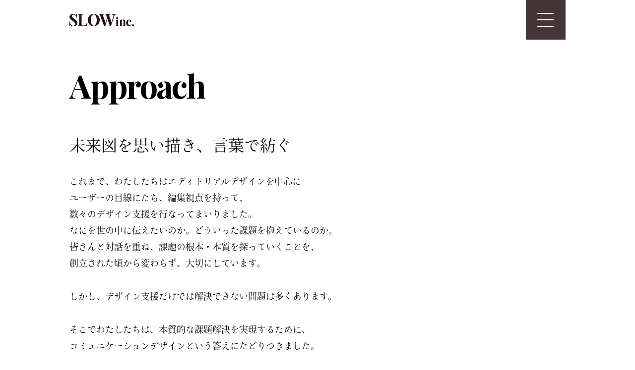

--- FILE ---
content_type: text/html; charset=UTF-8
request_url: https://s-low.co.jp/approach/
body_size: 18135
content:
<!DOCTYPE html>
<html lang="ja">

<head>
    <!-- Global site tag (gtag.js) - Google Analytics -->
    <script async src="https://www.googletagmanager.com/gtag/js?id=G-TLC3JJ8212"></script>
    <script>
        window.dataLayer = window.dataLayer || [];

        function gtag() {
            dataLayer.push(arguments);
        }
        gtag('js', new Date());

        gtag('config', 'G-TLC3JJ8212');
    </script>

    <meta charset="UTF-8">
    <meta name="viewport" content="width=device-width, initial-scale=1.0, maximum-scale=1.0, minimum-scale=1.0">
    <meta name="description" content="コミュニケーションデザインカンパニー SLOW inc.">
    <meta name="keywords" content="SLOW Inc., Communication Design Company, 株式会社スロウ, コミュニケーションデザインカンパニー, グラフィックデザイン制作, コンセプト支援, 編集・企画, イベント事業, ブランディング事業, コミュニティ形成事業">
    <meta name="format-detection" content="telephone=no">
    <title>Approach - SLOW inc. | Communication Design Company</title>

    <!-- css links -->
    <link rel="stylesheet" type="text/css" href="https://s-low.co.jp/wp-content/themes/slow/css/remodal.css">
    <link rel="stylesheet" type="text/css" href="https://s-low.co.jp/wp-content/themes/slow/css/remodal-default-theme.css">
    <link rel="stylesheet" type="text/css" href="https://s-low.co.jp/wp-content/themes/slow/style.css?230710">

    <!-- favicon -->
    <link rel="shortcut icon" href="https://s-low.co.jp/wp-content/themes/slow/images/favicon.ico">
    <link rel="apple-touch-icon" href="https://s-low.co.jp/wp-content/themes/slow/images/apple-touch-icon.png">

    <!-- js links -->
    <script src="https://ajax.googleapis.com/ajax/libs/jquery/3.3.1/jquery.min.js"></script>
    <script src="http://ajax.googleapis.com/ajax/libs/jqueryui/1.11.1/jquery-ui.min.js"></script>
    <script src="https://s-low.co.jp/wp-content/themes/slow/js/remodal.min.js"></script>
    <script src="https://s-low.co.jp/wp-content/themes/slow/js/default.js?230710"></script>

    <!-- Google font -->
    <link rel="preconnect" href="https://fonts.googleapis.com">
    <link rel="preconnect" href="https://fonts.gstatic.com" crossorigin>
    <link href="https://fonts.googleapis.com/css2?family=Montserrat:wght@600;700&family=Playfair+Display:wght@400;500;600;700&display=swap" rel="stylesheet">

    <!-- adobe font -->
    <script>
        (function(d) {
            var config = {
                    kitId: 'pvn6iqq',
                    scriptTimeout: 3000,
                    async: true
                },
                h = d.documentElement,
                t = setTimeout(function() {
                    h.className = h.className.replace(/\bwf-loading\b/g, "") + " wf-inactive";
                }, config.scriptTimeout),
                tk = d.createElement("script"),
                f = false,
                s = d.getElementsByTagName("script")[0],
                a;
            h.className += " wf-loading";
            tk.src = 'https://use.typekit.net/' + config.kitId + '.js';
            tk.async = true;
            tk.onload = tk.onreadystatechange = function() {
                a = this.readyState;
                if (f || a && a != "complete" && a != "loaded") return;
                f = true;
                clearTimeout(t);
                try {
                    Typekit.load(config)
                } catch (e) {}
            };
            s.parentNode.insertBefore(tk, s)
        })(document);
    </script>

    
		<!-- All in One SEO 4.8.5 - aioseo.com -->
	<meta name="robots" content="max-image-preview:large" />
	<link rel="canonical" href="https://s-low.co.jp/approach/" />
	<meta name="generator" content="All in One SEO (AIOSEO) 4.8.5" />
		<meta property="og:locale" content="ja_JP" />
		<meta property="og:site_name" content="SLOW inc. | Communication Design Company - コミュニケーションデザインカンパニー SLOW inc." />
		<meta property="og:type" content="article" />
		<meta property="og:title" content="Approach - SLOW inc. | Communication Design Company" />
		<meta property="og:url" content="https://s-low.co.jp/approach/" />
		<meta property="og:image" content="https://s-low.co.jp/wp-content/uploads/ogp-scaled.jpg" />
		<meta property="og:image:secure_url" content="https://s-low.co.jp/wp-content/uploads/ogp-scaled.jpg" />
		<meta property="article:published_time" content="2022-03-23T09:57:00+00:00" />
		<meta property="article:modified_time" content="2022-03-23T09:57:00+00:00" />
		<meta name="twitter:card" content="summary_large_image" />
		<meta name="twitter:title" content="Approach - SLOW inc. | Communication Design Company" />
		<meta name="twitter:image" content="https://s-low.co.jp/wp-content/uploads/ogp-scaled.jpg" />
		<script type="application/ld+json" class="aioseo-schema">
			{"@context":"https:\/\/schema.org","@graph":[{"@type":"BreadcrumbList","@id":"https:\/\/s-low.co.jp\/approach\/#breadcrumblist","itemListElement":[{"@type":"ListItem","@id":"https:\/\/s-low.co.jp#listItem","position":1,"name":"\u30db\u30fc\u30e0","item":"https:\/\/s-low.co.jp","nextItem":{"@type":"ListItem","@id":"https:\/\/s-low.co.jp\/approach\/#listItem","name":"Approach"}},{"@type":"ListItem","@id":"https:\/\/s-low.co.jp\/approach\/#listItem","position":2,"name":"Approach","previousItem":{"@type":"ListItem","@id":"https:\/\/s-low.co.jp#listItem","name":"\u30db\u30fc\u30e0"}}]},{"@type":"Organization","@id":"https:\/\/s-low.co.jp\/#organization","name":"SLOW inc. | Communication Design Company","description":"\u30b3\u30df\u30e5\u30cb\u30b1\u30fc\u30b7\u30e7\u30f3\u30c7\u30b6\u30a4\u30f3\u30ab\u30f3\u30d1\u30cb\u30fc SLOW inc.","url":"https:\/\/s-low.co.jp\/"},{"@type":"WebPage","@id":"https:\/\/s-low.co.jp\/approach\/#webpage","url":"https:\/\/s-low.co.jp\/approach\/","name":"Approach - SLOW inc. | Communication Design Company","inLanguage":"ja","isPartOf":{"@id":"https:\/\/s-low.co.jp\/#website"},"breadcrumb":{"@id":"https:\/\/s-low.co.jp\/approach\/#breadcrumblist"},"datePublished":"2022-03-23T18:57:00+09:00","dateModified":"2022-03-23T18:57:00+09:00"},{"@type":"WebSite","@id":"https:\/\/s-low.co.jp\/#website","url":"https:\/\/s-low.co.jp\/","name":"SLOW inc. | Communication Design Company","description":"\u30b3\u30df\u30e5\u30cb\u30b1\u30fc\u30b7\u30e7\u30f3\u30c7\u30b6\u30a4\u30f3\u30ab\u30f3\u30d1\u30cb\u30fc SLOW inc.","inLanguage":"ja","publisher":{"@id":"https:\/\/s-low.co.jp\/#organization"}}]}
		</script>
		<!-- All in One SEO -->

<link rel="alternate" title="oEmbed (JSON)" type="application/json+oembed" href="https://s-low.co.jp/wp-json/oembed/1.0/embed?url=https%3A%2F%2Fs-low.co.jp%2Fapproach%2F" />
<link rel="alternate" title="oEmbed (XML)" type="text/xml+oembed" href="https://s-low.co.jp/wp-json/oembed/1.0/embed?url=https%3A%2F%2Fs-low.co.jp%2Fapproach%2F&#038;format=xml" />
		<!-- This site uses the Google Analytics by MonsterInsights plugin v9.11.1 - Using Analytics tracking - https://www.monsterinsights.com/ -->
							<script src="//www.googletagmanager.com/gtag/js?id=G-JL61FDY0V5"  data-cfasync="false" data-wpfc-render="false" type="text/javascript" async></script>
			<script data-cfasync="false" data-wpfc-render="false" type="text/javascript">
				var mi_version = '9.11.1';
				var mi_track_user = true;
				var mi_no_track_reason = '';
								var MonsterInsightsDefaultLocations = {"page_location":"https:\/\/s-low.co.jp\/approach\/"};
								if ( typeof MonsterInsightsPrivacyGuardFilter === 'function' ) {
					var MonsterInsightsLocations = (typeof MonsterInsightsExcludeQuery === 'object') ? MonsterInsightsPrivacyGuardFilter( MonsterInsightsExcludeQuery ) : MonsterInsightsPrivacyGuardFilter( MonsterInsightsDefaultLocations );
				} else {
					var MonsterInsightsLocations = (typeof MonsterInsightsExcludeQuery === 'object') ? MonsterInsightsExcludeQuery : MonsterInsightsDefaultLocations;
				}

								var disableStrs = [
										'ga-disable-G-JL61FDY0V5',
									];

				/* Function to detect opted out users */
				function __gtagTrackerIsOptedOut() {
					for (var index = 0; index < disableStrs.length; index++) {
						if (document.cookie.indexOf(disableStrs[index] + '=true') > -1) {
							return true;
						}
					}

					return false;
				}

				/* Disable tracking if the opt-out cookie exists. */
				if (__gtagTrackerIsOptedOut()) {
					for (var index = 0; index < disableStrs.length; index++) {
						window[disableStrs[index]] = true;
					}
				}

				/* Opt-out function */
				function __gtagTrackerOptout() {
					for (var index = 0; index < disableStrs.length; index++) {
						document.cookie = disableStrs[index] + '=true; expires=Thu, 31 Dec 2099 23:59:59 UTC; path=/';
						window[disableStrs[index]] = true;
					}
				}

				if ('undefined' === typeof gaOptout) {
					function gaOptout() {
						__gtagTrackerOptout();
					}
				}
								window.dataLayer = window.dataLayer || [];

				window.MonsterInsightsDualTracker = {
					helpers: {},
					trackers: {},
				};
				if (mi_track_user) {
					function __gtagDataLayer() {
						dataLayer.push(arguments);
					}

					function __gtagTracker(type, name, parameters) {
						if (!parameters) {
							parameters = {};
						}

						if (parameters.send_to) {
							__gtagDataLayer.apply(null, arguments);
							return;
						}

						if (type === 'event') {
														parameters.send_to = monsterinsights_frontend.v4_id;
							var hookName = name;
							if (typeof parameters['event_category'] !== 'undefined') {
								hookName = parameters['event_category'] + ':' + name;
							}

							if (typeof MonsterInsightsDualTracker.trackers[hookName] !== 'undefined') {
								MonsterInsightsDualTracker.trackers[hookName](parameters);
							} else {
								__gtagDataLayer('event', name, parameters);
							}
							
						} else {
							__gtagDataLayer.apply(null, arguments);
						}
					}

					__gtagTracker('js', new Date());
					__gtagTracker('set', {
						'developer_id.dZGIzZG': true,
											});
					if ( MonsterInsightsLocations.page_location ) {
						__gtagTracker('set', MonsterInsightsLocations);
					}
										__gtagTracker('config', 'G-JL61FDY0V5', {"forceSSL":"true","link_attribution":"true"} );
										window.gtag = __gtagTracker;										(function () {
						/* https://developers.google.com/analytics/devguides/collection/analyticsjs/ */
						/* ga and __gaTracker compatibility shim. */
						var noopfn = function () {
							return null;
						};
						var newtracker = function () {
							return new Tracker();
						};
						var Tracker = function () {
							return null;
						};
						var p = Tracker.prototype;
						p.get = noopfn;
						p.set = noopfn;
						p.send = function () {
							var args = Array.prototype.slice.call(arguments);
							args.unshift('send');
							__gaTracker.apply(null, args);
						};
						var __gaTracker = function () {
							var len = arguments.length;
							if (len === 0) {
								return;
							}
							var f = arguments[len - 1];
							if (typeof f !== 'object' || f === null || typeof f.hitCallback !== 'function') {
								if ('send' === arguments[0]) {
									var hitConverted, hitObject = false, action;
									if ('event' === arguments[1]) {
										if ('undefined' !== typeof arguments[3]) {
											hitObject = {
												'eventAction': arguments[3],
												'eventCategory': arguments[2],
												'eventLabel': arguments[4],
												'value': arguments[5] ? arguments[5] : 1,
											}
										}
									}
									if ('pageview' === arguments[1]) {
										if ('undefined' !== typeof arguments[2]) {
											hitObject = {
												'eventAction': 'page_view',
												'page_path': arguments[2],
											}
										}
									}
									if (typeof arguments[2] === 'object') {
										hitObject = arguments[2];
									}
									if (typeof arguments[5] === 'object') {
										Object.assign(hitObject, arguments[5]);
									}
									if ('undefined' !== typeof arguments[1].hitType) {
										hitObject = arguments[1];
										if ('pageview' === hitObject.hitType) {
											hitObject.eventAction = 'page_view';
										}
									}
									if (hitObject) {
										action = 'timing' === arguments[1].hitType ? 'timing_complete' : hitObject.eventAction;
										hitConverted = mapArgs(hitObject);
										__gtagTracker('event', action, hitConverted);
									}
								}
								return;
							}

							function mapArgs(args) {
								var arg, hit = {};
								var gaMap = {
									'eventCategory': 'event_category',
									'eventAction': 'event_action',
									'eventLabel': 'event_label',
									'eventValue': 'event_value',
									'nonInteraction': 'non_interaction',
									'timingCategory': 'event_category',
									'timingVar': 'name',
									'timingValue': 'value',
									'timingLabel': 'event_label',
									'page': 'page_path',
									'location': 'page_location',
									'title': 'page_title',
									'referrer' : 'page_referrer',
								};
								for (arg in args) {
																		if (!(!args.hasOwnProperty(arg) || !gaMap.hasOwnProperty(arg))) {
										hit[gaMap[arg]] = args[arg];
									} else {
										hit[arg] = args[arg];
									}
								}
								return hit;
							}

							try {
								f.hitCallback();
							} catch (ex) {
							}
						};
						__gaTracker.create = newtracker;
						__gaTracker.getByName = newtracker;
						__gaTracker.getAll = function () {
							return [];
						};
						__gaTracker.remove = noopfn;
						__gaTracker.loaded = true;
						window['__gaTracker'] = __gaTracker;
					})();
									} else {
										console.log("");
					(function () {
						function __gtagTracker() {
							return null;
						}

						window['__gtagTracker'] = __gtagTracker;
						window['gtag'] = __gtagTracker;
					})();
									}
			</script>
							<!-- / Google Analytics by MonsterInsights -->
		<style id='wp-img-auto-sizes-contain-inline-css' type='text/css'>
img:is([sizes=auto i],[sizes^="auto," i]){contain-intrinsic-size:3000px 1500px}
/*# sourceURL=wp-img-auto-sizes-contain-inline-css */
</style>
<style id='wp-emoji-styles-inline-css' type='text/css'>

	img.wp-smiley, img.emoji {
		display: inline !important;
		border: none !important;
		box-shadow: none !important;
		height: 1em !important;
		width: 1em !important;
		margin: 0 0.07em !important;
		vertical-align: -0.1em !important;
		background: none !important;
		padding: 0 !important;
	}
/*# sourceURL=wp-emoji-styles-inline-css */
</style>
<style id='wp-block-library-inline-css' type='text/css'>
:root{--wp-block-synced-color:#7a00df;--wp-block-synced-color--rgb:122,0,223;--wp-bound-block-color:var(--wp-block-synced-color);--wp-editor-canvas-background:#ddd;--wp-admin-theme-color:#007cba;--wp-admin-theme-color--rgb:0,124,186;--wp-admin-theme-color-darker-10:#006ba1;--wp-admin-theme-color-darker-10--rgb:0,107,160.5;--wp-admin-theme-color-darker-20:#005a87;--wp-admin-theme-color-darker-20--rgb:0,90,135;--wp-admin-border-width-focus:2px}@media (min-resolution:192dpi){:root{--wp-admin-border-width-focus:1.5px}}.wp-element-button{cursor:pointer}:root .has-very-light-gray-background-color{background-color:#eee}:root .has-very-dark-gray-background-color{background-color:#313131}:root .has-very-light-gray-color{color:#eee}:root .has-very-dark-gray-color{color:#313131}:root .has-vivid-green-cyan-to-vivid-cyan-blue-gradient-background{background:linear-gradient(135deg,#00d084,#0693e3)}:root .has-purple-crush-gradient-background{background:linear-gradient(135deg,#34e2e4,#4721fb 50%,#ab1dfe)}:root .has-hazy-dawn-gradient-background{background:linear-gradient(135deg,#faaca8,#dad0ec)}:root .has-subdued-olive-gradient-background{background:linear-gradient(135deg,#fafae1,#67a671)}:root .has-atomic-cream-gradient-background{background:linear-gradient(135deg,#fdd79a,#004a59)}:root .has-nightshade-gradient-background{background:linear-gradient(135deg,#330968,#31cdcf)}:root .has-midnight-gradient-background{background:linear-gradient(135deg,#020381,#2874fc)}:root{--wp--preset--font-size--normal:16px;--wp--preset--font-size--huge:42px}.has-regular-font-size{font-size:1em}.has-larger-font-size{font-size:2.625em}.has-normal-font-size{font-size:var(--wp--preset--font-size--normal)}.has-huge-font-size{font-size:var(--wp--preset--font-size--huge)}.has-text-align-center{text-align:center}.has-text-align-left{text-align:left}.has-text-align-right{text-align:right}.has-fit-text{white-space:nowrap!important}#end-resizable-editor-section{display:none}.aligncenter{clear:both}.items-justified-left{justify-content:flex-start}.items-justified-center{justify-content:center}.items-justified-right{justify-content:flex-end}.items-justified-space-between{justify-content:space-between}.screen-reader-text{border:0;clip-path:inset(50%);height:1px;margin:-1px;overflow:hidden;padding:0;position:absolute;width:1px;word-wrap:normal!important}.screen-reader-text:focus{background-color:#ddd;clip-path:none;color:#444;display:block;font-size:1em;height:auto;left:5px;line-height:normal;padding:15px 23px 14px;text-decoration:none;top:5px;width:auto;z-index:100000}html :where(.has-border-color){border-style:solid}html :where([style*=border-top-color]){border-top-style:solid}html :where([style*=border-right-color]){border-right-style:solid}html :where([style*=border-bottom-color]){border-bottom-style:solid}html :where([style*=border-left-color]){border-left-style:solid}html :where([style*=border-width]){border-style:solid}html :where([style*=border-top-width]){border-top-style:solid}html :where([style*=border-right-width]){border-right-style:solid}html :where([style*=border-bottom-width]){border-bottom-style:solid}html :where([style*=border-left-width]){border-left-style:solid}html :where(img[class*=wp-image-]){height:auto;max-width:100%}:where(figure){margin:0 0 1em}html :where(.is-position-sticky){--wp-admin--admin-bar--position-offset:var(--wp-admin--admin-bar--height,0px)}@media screen and (max-width:600px){html :where(.is-position-sticky){--wp-admin--admin-bar--position-offset:0px}}

/*# sourceURL=wp-block-library-inline-css */
</style><style id='global-styles-inline-css' type='text/css'>
:root{--wp--preset--aspect-ratio--square: 1;--wp--preset--aspect-ratio--4-3: 4/3;--wp--preset--aspect-ratio--3-4: 3/4;--wp--preset--aspect-ratio--3-2: 3/2;--wp--preset--aspect-ratio--2-3: 2/3;--wp--preset--aspect-ratio--16-9: 16/9;--wp--preset--aspect-ratio--9-16: 9/16;--wp--preset--color--black: #000000;--wp--preset--color--cyan-bluish-gray: #abb8c3;--wp--preset--color--white: #ffffff;--wp--preset--color--pale-pink: #f78da7;--wp--preset--color--vivid-red: #cf2e2e;--wp--preset--color--luminous-vivid-orange: #ff6900;--wp--preset--color--luminous-vivid-amber: #fcb900;--wp--preset--color--light-green-cyan: #7bdcb5;--wp--preset--color--vivid-green-cyan: #00d084;--wp--preset--color--pale-cyan-blue: #8ed1fc;--wp--preset--color--vivid-cyan-blue: #0693e3;--wp--preset--color--vivid-purple: #9b51e0;--wp--preset--gradient--vivid-cyan-blue-to-vivid-purple: linear-gradient(135deg,rgb(6,147,227) 0%,rgb(155,81,224) 100%);--wp--preset--gradient--light-green-cyan-to-vivid-green-cyan: linear-gradient(135deg,rgb(122,220,180) 0%,rgb(0,208,130) 100%);--wp--preset--gradient--luminous-vivid-amber-to-luminous-vivid-orange: linear-gradient(135deg,rgb(252,185,0) 0%,rgb(255,105,0) 100%);--wp--preset--gradient--luminous-vivid-orange-to-vivid-red: linear-gradient(135deg,rgb(255,105,0) 0%,rgb(207,46,46) 100%);--wp--preset--gradient--very-light-gray-to-cyan-bluish-gray: linear-gradient(135deg,rgb(238,238,238) 0%,rgb(169,184,195) 100%);--wp--preset--gradient--cool-to-warm-spectrum: linear-gradient(135deg,rgb(74,234,220) 0%,rgb(151,120,209) 20%,rgb(207,42,186) 40%,rgb(238,44,130) 60%,rgb(251,105,98) 80%,rgb(254,248,76) 100%);--wp--preset--gradient--blush-light-purple: linear-gradient(135deg,rgb(255,206,236) 0%,rgb(152,150,240) 100%);--wp--preset--gradient--blush-bordeaux: linear-gradient(135deg,rgb(254,205,165) 0%,rgb(254,45,45) 50%,rgb(107,0,62) 100%);--wp--preset--gradient--luminous-dusk: linear-gradient(135deg,rgb(255,203,112) 0%,rgb(199,81,192) 50%,rgb(65,88,208) 100%);--wp--preset--gradient--pale-ocean: linear-gradient(135deg,rgb(255,245,203) 0%,rgb(182,227,212) 50%,rgb(51,167,181) 100%);--wp--preset--gradient--electric-grass: linear-gradient(135deg,rgb(202,248,128) 0%,rgb(113,206,126) 100%);--wp--preset--gradient--midnight: linear-gradient(135deg,rgb(2,3,129) 0%,rgb(40,116,252) 100%);--wp--preset--font-size--small: 13px;--wp--preset--font-size--medium: 20px;--wp--preset--font-size--large: 36px;--wp--preset--font-size--x-large: 42px;--wp--preset--spacing--20: 0.44rem;--wp--preset--spacing--30: 0.67rem;--wp--preset--spacing--40: 1rem;--wp--preset--spacing--50: 1.5rem;--wp--preset--spacing--60: 2.25rem;--wp--preset--spacing--70: 3.38rem;--wp--preset--spacing--80: 5.06rem;--wp--preset--shadow--natural: 6px 6px 9px rgba(0, 0, 0, 0.2);--wp--preset--shadow--deep: 12px 12px 50px rgba(0, 0, 0, 0.4);--wp--preset--shadow--sharp: 6px 6px 0px rgba(0, 0, 0, 0.2);--wp--preset--shadow--outlined: 6px 6px 0px -3px rgb(255, 255, 255), 6px 6px rgb(0, 0, 0);--wp--preset--shadow--crisp: 6px 6px 0px rgb(0, 0, 0);}:where(.is-layout-flex){gap: 0.5em;}:where(.is-layout-grid){gap: 0.5em;}body .is-layout-flex{display: flex;}.is-layout-flex{flex-wrap: wrap;align-items: center;}.is-layout-flex > :is(*, div){margin: 0;}body .is-layout-grid{display: grid;}.is-layout-grid > :is(*, div){margin: 0;}:where(.wp-block-columns.is-layout-flex){gap: 2em;}:where(.wp-block-columns.is-layout-grid){gap: 2em;}:where(.wp-block-post-template.is-layout-flex){gap: 1.25em;}:where(.wp-block-post-template.is-layout-grid){gap: 1.25em;}.has-black-color{color: var(--wp--preset--color--black) !important;}.has-cyan-bluish-gray-color{color: var(--wp--preset--color--cyan-bluish-gray) !important;}.has-white-color{color: var(--wp--preset--color--white) !important;}.has-pale-pink-color{color: var(--wp--preset--color--pale-pink) !important;}.has-vivid-red-color{color: var(--wp--preset--color--vivid-red) !important;}.has-luminous-vivid-orange-color{color: var(--wp--preset--color--luminous-vivid-orange) !important;}.has-luminous-vivid-amber-color{color: var(--wp--preset--color--luminous-vivid-amber) !important;}.has-light-green-cyan-color{color: var(--wp--preset--color--light-green-cyan) !important;}.has-vivid-green-cyan-color{color: var(--wp--preset--color--vivid-green-cyan) !important;}.has-pale-cyan-blue-color{color: var(--wp--preset--color--pale-cyan-blue) !important;}.has-vivid-cyan-blue-color{color: var(--wp--preset--color--vivid-cyan-blue) !important;}.has-vivid-purple-color{color: var(--wp--preset--color--vivid-purple) !important;}.has-black-background-color{background-color: var(--wp--preset--color--black) !important;}.has-cyan-bluish-gray-background-color{background-color: var(--wp--preset--color--cyan-bluish-gray) !important;}.has-white-background-color{background-color: var(--wp--preset--color--white) !important;}.has-pale-pink-background-color{background-color: var(--wp--preset--color--pale-pink) !important;}.has-vivid-red-background-color{background-color: var(--wp--preset--color--vivid-red) !important;}.has-luminous-vivid-orange-background-color{background-color: var(--wp--preset--color--luminous-vivid-orange) !important;}.has-luminous-vivid-amber-background-color{background-color: var(--wp--preset--color--luminous-vivid-amber) !important;}.has-light-green-cyan-background-color{background-color: var(--wp--preset--color--light-green-cyan) !important;}.has-vivid-green-cyan-background-color{background-color: var(--wp--preset--color--vivid-green-cyan) !important;}.has-pale-cyan-blue-background-color{background-color: var(--wp--preset--color--pale-cyan-blue) !important;}.has-vivid-cyan-blue-background-color{background-color: var(--wp--preset--color--vivid-cyan-blue) !important;}.has-vivid-purple-background-color{background-color: var(--wp--preset--color--vivid-purple) !important;}.has-black-border-color{border-color: var(--wp--preset--color--black) !important;}.has-cyan-bluish-gray-border-color{border-color: var(--wp--preset--color--cyan-bluish-gray) !important;}.has-white-border-color{border-color: var(--wp--preset--color--white) !important;}.has-pale-pink-border-color{border-color: var(--wp--preset--color--pale-pink) !important;}.has-vivid-red-border-color{border-color: var(--wp--preset--color--vivid-red) !important;}.has-luminous-vivid-orange-border-color{border-color: var(--wp--preset--color--luminous-vivid-orange) !important;}.has-luminous-vivid-amber-border-color{border-color: var(--wp--preset--color--luminous-vivid-amber) !important;}.has-light-green-cyan-border-color{border-color: var(--wp--preset--color--light-green-cyan) !important;}.has-vivid-green-cyan-border-color{border-color: var(--wp--preset--color--vivid-green-cyan) !important;}.has-pale-cyan-blue-border-color{border-color: var(--wp--preset--color--pale-cyan-blue) !important;}.has-vivid-cyan-blue-border-color{border-color: var(--wp--preset--color--vivid-cyan-blue) !important;}.has-vivid-purple-border-color{border-color: var(--wp--preset--color--vivid-purple) !important;}.has-vivid-cyan-blue-to-vivid-purple-gradient-background{background: var(--wp--preset--gradient--vivid-cyan-blue-to-vivid-purple) !important;}.has-light-green-cyan-to-vivid-green-cyan-gradient-background{background: var(--wp--preset--gradient--light-green-cyan-to-vivid-green-cyan) !important;}.has-luminous-vivid-amber-to-luminous-vivid-orange-gradient-background{background: var(--wp--preset--gradient--luminous-vivid-amber-to-luminous-vivid-orange) !important;}.has-luminous-vivid-orange-to-vivid-red-gradient-background{background: var(--wp--preset--gradient--luminous-vivid-orange-to-vivid-red) !important;}.has-very-light-gray-to-cyan-bluish-gray-gradient-background{background: var(--wp--preset--gradient--very-light-gray-to-cyan-bluish-gray) !important;}.has-cool-to-warm-spectrum-gradient-background{background: var(--wp--preset--gradient--cool-to-warm-spectrum) !important;}.has-blush-light-purple-gradient-background{background: var(--wp--preset--gradient--blush-light-purple) !important;}.has-blush-bordeaux-gradient-background{background: var(--wp--preset--gradient--blush-bordeaux) !important;}.has-luminous-dusk-gradient-background{background: var(--wp--preset--gradient--luminous-dusk) !important;}.has-pale-ocean-gradient-background{background: var(--wp--preset--gradient--pale-ocean) !important;}.has-electric-grass-gradient-background{background: var(--wp--preset--gradient--electric-grass) !important;}.has-midnight-gradient-background{background: var(--wp--preset--gradient--midnight) !important;}.has-small-font-size{font-size: var(--wp--preset--font-size--small) !important;}.has-medium-font-size{font-size: var(--wp--preset--font-size--medium) !important;}.has-large-font-size{font-size: var(--wp--preset--font-size--large) !important;}.has-x-large-font-size{font-size: var(--wp--preset--font-size--x-large) !important;}
/*# sourceURL=global-styles-inline-css */
</style>

<style id='classic-theme-styles-inline-css' type='text/css'>
/*! This file is auto-generated */
.wp-block-button__link{color:#fff;background-color:#32373c;border-radius:9999px;box-shadow:none;text-decoration:none;padding:calc(.667em + 2px) calc(1.333em + 2px);font-size:1.125em}.wp-block-file__button{background:#32373c;color:#fff;text-decoration:none}
/*# sourceURL=/wp-includes/css/classic-themes.min.css */
</style>
<link rel='stylesheet' id='contact-form-7-css' href='https://s-low.co.jp/wp-content/plugins/contact-form-7/includes/css/styles.css?ver=6.1.1' type='text/css' media='all' />
<link rel='stylesheet' id='wp-pagenavi-css' href='https://s-low.co.jp/wp-content/plugins/wp-pagenavi/pagenavi-css.css?ver=2.70' type='text/css' media='all' />
<script type="text/javascript" src="https://s-low.co.jp/wp-content/plugins/google-analytics-for-wordpress/assets/js/frontend-gtag.min.js?ver=9.11.1" id="monsterinsights-frontend-script-js" async="async" data-wp-strategy="async"></script>
<script data-cfasync="false" data-wpfc-render="false" type="text/javascript" id='monsterinsights-frontend-script-js-extra'>/* <![CDATA[ */
var monsterinsights_frontend = {"js_events_tracking":"true","download_extensions":"doc,pdf,ppt,zip,xls,docx,pptx,xlsx","inbound_paths":"[{\"path\":\"\\\/go\\\/\",\"label\":\"affiliate\"},{\"path\":\"\\\/recommend\\\/\",\"label\":\"affiliate\"}]","home_url":"https:\/\/s-low.co.jp","hash_tracking":"false","v4_id":"G-JL61FDY0V5"};/* ]]> */
</script>
<link rel="https://api.w.org/" href="https://s-low.co.jp/wp-json/" /><link rel="alternate" title="JSON" type="application/json" href="https://s-low.co.jp/wp-json/wp/v2/pages/20" /><link rel="EditURI" type="application/rsd+xml" title="RSD" href="https://s-low.co.jp/xmlrpc.php?rsd" />
<meta name="generator" content="WordPress 6.9" />
<link rel='shortlink' href='https://s-low.co.jp/?p=20' />
<noscript><style>.lazyload[data-src]{display:none !important;}</style></noscript><style>.lazyload{background-image:none !important;}.lazyload:before{background-image:none !important;}</style></head>

<body>
    <div id="wrap">
        <header>
            <div class="container">
                <div class="header_content df">
                    <div class="header_logo">
                        <a href="https://s-low.co.jp">
                            <img src="[data-uri]" alt="SLOW inc." data-src="https://s-low.co.jp/wp-content/themes/slow/images/logo_black.svg" decoding="async" class="lazyload"><noscript><img src="https://s-low.co.jp/wp-content/themes/slow/images/logo_black.svg" alt="SLOW inc." data-eio="l"></noscript>
                        </a>
                    </div>
                    <div class="header_right">
                        <div class="hamburger_menu">
                            <div class="home">
                                <button class="button" id="button">
                                    <span class="menu__line"></span>
                                    <span class="menu__line"></span>
                                    <span class="menu__line"></span>
                                </button>
                            </div>
                            <div class="bg_area">
                                <div class="container">
                                    <div class="humburger_menu_content">
                                        <ul class="hum_link">
                                            <li>
                                                <a href="https://s-low.co.jp/ourworks">Our Works
                                                    <span>制作事例</span>
                                                </a>
                                            </li>
                                            <li>
                                                <a href="https://s-low.co.jp/ourservices">Our Services
                                                    <span>事業内容</span>
                                                </a>
                                            </li>
                                            <li>
                                                <a href="https://s-low.co.jp/approach">Approach
                                                    <span>SLOWのアプローチ</span>
                                                </a>
                                            </li>
                                                                                        <li class="menu_aboutus">
                                                <a href="https://s-low.co.jp/about">About Us</a>
                                            </li>
                                            <li class="menu_contactus">
                                                <a href="https://s-low.co.jp/contact">Contact Us</a>
                                            </li>
                                        </ul>
                                    </div>
                                </div>
                            </div>
                        </div>
                    </div>
                </div>
            </div>
        </header><main class="page approach">
    <section class="title_area">
        <div class="container">
            <h1 class="page_title">Approach</h1>
        </div>
    </section>
    <section class="approach_1">
        <div class="container">
            <h3 class="f32">未来図を思い描き、言葉で紡ぐ</h3>
            <p class="f18">これまで、わたしたちは<br class="sp">エディトリアルデザインを中心に<br>
                ユーザーの目線にたち、編集視点を持って、<br>
                数々のデザイン支援を行なってまいりました。<br>
                なにを世の中に伝えたいのか。<br class="sp">どういった課題を抱えているのか。<br>
                皆さんと対話を重ね、課題の根本・本質を<br class="sp">探っていくことを、<br class="pc">創立された頃から<br class="sp">変わらず、大切にしています。</p>
            <p class="f18">しかし、デザイン支援だけでは解決できない<br class="sp">問題は多くあります。</p>
            <p class="f18">そこでわたしたちは、本質的な課題解決を<br class="sp">実現するために、<br>
                コミュニケーションデザインという答えに<br class="sp">たどりつきました。</p>
            <p class="f18">さまざまな視点から<br class="sp">「こんな風景があったらいいよね」と、<br class="sp">未来を語り合い、<br>
                「誰か」に伝えたくなるような<br class="sp">ストーリーを紡いでいく。<br>
                そして、実現するためのアイデアを<br class="sp">出しながら、アクションを起こしていく。<br>
                試行錯誤を重ねながら学び、語り合い、<br>
                やがてよい循環を生み出すことが、<br class="sp">わたしたちの目指している<br class="sp">課題解決のかたちです。</p>
        </div>
    </section>
    <section class="approach_2">
        <div class="container">
            <div class="img_area pc">
                <img src="[data-uri]" alt="OUR APPROACH" data-src="https://s-low.co.jp/wp-content/themes/slow/images/approach_2.svg" decoding="async" class="lazyload"><noscript><img src="https://s-low.co.jp/wp-content/themes/slow/images/approach_2.svg" alt="OUR APPROACH" data-eio="l"></noscript>
            </div>
            <div class="img_area text-center sp">
                <img src="[data-uri]" alt="OUR APPROACH" data-src="https://s-low.co.jp/wp-content/themes/slow/images/approach_2_sp.svg" decoding="async" class="lazyload"><noscript><img src="https://s-low.co.jp/wp-content/themes/slow/images/approach_2_sp.svg" alt="OUR APPROACH" data-eio="l"></noscript>
            </div>
        </div>
    </section>
    <section class="approach_3">
        <div class="container">
            <div class="box">
                <div class="img_area">
                    <img src="[data-uri]" alt="漠然とした悩みや不安を紐解く" data-src="https://s-low.co.jp/wp-content/themes/slow/images/approach_3_1.png" decoding="async" class="lazyload" data-eio-rwidth="1000" data-eio-rheight="1000"><noscript><img src="https://s-low.co.jp/wp-content/themes/slow/images/approach_3_1.png" alt="漠然とした悩みや不安を紐解く" data-eio="l"></noscript>
                </div>
                <div class="text_area">
                    <p class="number">1</p>
                    <h2 class="content_title">漠然とした<br class="sp">悩みや不安を紐解く</h2>
                    <h3 class="content_text f18">皆さんが抱えている悩みや不安・課題を<br class="pc">第三者の視点で見つめ、<br class="pc">対話を通して丁寧に紐解いていきます。</h3>
                </div>
            </div>
            <div class="box">
                <div class="img_area">
                    <img src="[data-uri]" alt="問題点を洗い出し、言語化する" data-src="https://s-low.co.jp/wp-content/themes/slow/images/approach_3_2.png" decoding="async" class="lazyload" data-eio-rwidth="1000" data-eio-rheight="1000"><noscript><img src="https://s-low.co.jp/wp-content/themes/slow/images/approach_3_2.png" alt="問題点を洗い出し、言語化する" data-eio="l"></noscript>
                </div>
                <div class="text_area">
                    <p class="number">2</p>
                    <h2 class="content_title">問題点を洗い出し、<br class="sp">言語化する</h2>
                    <h3 class="content_text f18">漠然としていた悩みの問題点を深く探り、<br class="pc">埋もれていた価値や課題を顕在化し、<br class="pc">言語化していきます。</h3>
                </div>
            </div>
            <div class="box">
                <div class="img_area">
                    <img src="[data-uri]" alt="全体像を把握し、仮説をたてる" data-src="https://s-low.co.jp/wp-content/themes/slow/images/approach_3_3.png" decoding="async" class="lazyload" data-eio-rwidth="1000" data-eio-rheight="1000"><noscript><img src="https://s-low.co.jp/wp-content/themes/slow/images/approach_3_3.png" alt="全体像を把握し、仮説をたてる" data-eio="l"></noscript>
                </div>
                <div class="text_area">
                    <p class="number">3</p>
                    <h2 class="content_title">全体像を把握し、<br class="sp">仮説をたてる</h2>
                    <h3 class="content_text f18">プロジェクト全体における問題点や新たな価値を整理し、<br class="pc">構造を可視化することで、<br class="pc">課題解決への糸口となる仮説をたてていきます。</h3>
                </div>
            </div>
            <div class="box">
                <div class="img_area">
                    <img src="[data-uri]" alt="未来図を思い描き、ストーリーを紡ぐ" data-src="https://s-low.co.jp/wp-content/themes/slow/images/approach_3_4.png" decoding="async" class="lazyload" data-eio-rwidth="1000" data-eio-rheight="1000"><noscript><img src="https://s-low.co.jp/wp-content/themes/slow/images/approach_3_4.png" alt="未来図を思い描き、ストーリーを紡ぐ" data-eio="l"></noscript>
                </div>
                <div class="text_area">
                    <p class="number">4</p>
                    <h2 class="content_title">未来図を思い描き、<br class="sp">ストーリーを紡ぐ</h2>
                    <h3 class="content_text f18">課題解決の手段を探るまえに、<br class="pc">心が動くような未来図をともに思い描き、<br class="pc">誰かに伝えたくなるストーリーを紡いでいくことで、<br class="pc">プロジェクトにおける迷わぬ旗印をたてていきます。</h3>
                </div>
            </div>
            <div class="box">
                <div class="img_area">
                    <img src="[data-uri]" alt="未来図とストーリーからアウトプットする" data-src="https://s-low.co.jp/wp-content/themes/slow/images/approach_3_5.png" decoding="async" class="lazyload" data-eio-rwidth="1000" data-eio-rheight="1000"><noscript><img src="https://s-low.co.jp/wp-content/themes/slow/images/approach_3_5.png" alt="未来図とストーリーからアウトプットする" data-eio="l"></noscript>
                </div>
                <div class="text_area">
                    <p class="number">5</p>
                    <h2 class="content_title">未来図とストーリーから<br>
                        アウトプットする</h2>
                    <h3 class="content_text f18">思い描いた未来図、紡いだストーリーを実現するために<br class="pc">企画や制作物を通じて、実践を支援し<br class="pc">得られる知見をもとにプロジェクトを磨き上げていきます。</h3>
                </div>
            </div>
            <div class="box">
                <div class="img_area">
                    <img src="[data-uri]" alt="アクションを継続的に支援する
" data-src="https://s-low.co.jp/wp-content/themes/slow/images/approach_3_6.png" decoding="async" class="lazyload" data-eio-rwidth="1000" data-eio-rheight="1000"><noscript><img src="https://s-low.co.jp/wp-content/themes/slow/images/approach_3_6.png" alt="アクションを継続的に支援する
" data-eio="l"></noscript>
                </div>
                <div class="text_area">
                    <p class="number">6</p>
                    <h2 class="content_title">アクションを<br class="sp">継続的に支援する</h2>
                    <h3 class="content_text f18">一過性の支援での部分的解決ではなく、<br class="pc">継続的にプロジェクト支援していくことでよい循環を<br class="pc">生み出し、本質的な課題解決へとつなげていきます。</h3>
                </div>
            </div>
        </div>
    </section>
    <section class="approach_4">
        <div class="container">
            <div class="img_area">
                <img src="[data-uri]" alt="イメージ画像" data-src="https://s-low.co.jp/wp-content/themes/slow/images/approach_4.png" decoding="async" class="lazyload" data-eio-rwidth="2000" data-eio-rheight="2000"><noscript><img src="https://s-low.co.jp/wp-content/themes/slow/images/approach_4.png" alt="イメージ画像" data-eio="l"></noscript>
            </div>
            <div class="text_area">
                <h2 class="title_img">
                    <img src="[data-uri]" alt="You have the power of Communication Design." data-src="https://s-low.co.jp/wp-content/themes/slow/images/approach_4_title.svg" decoding="async" class="lazyload"><noscript><img src="https://s-low.co.jp/wp-content/themes/slow/images/approach_4_title.svg" alt="You have the power of Communication Design." data-eio="l"></noscript>
                </h2>
                <h3 class="subtitle f32">あなたには、<br class="sp">コミュニケーションデザインがある。</h3>
                <p class="f18">わたしたちは、答えを持っていません。<br>
                    こう聞くと、頼りなく感じられる方々も<br class="sp">多くいらっしゃるかもしれません。<br>
                    なぜ答えを持たないか。<br>
                    それはさまざまな課題に悩む、あなたの奥底に<br class="sp">答えがあると信じているからです。<br>
                    わたしたちは、そんなあなたの媒介者で<br class="sp">ありたいと願っています。</p>
                <p class="f18">想いを持つ人たちを支援し、<br class="sp">よい循環を生み出す力の一助となること。<br>
                    デザイン的な視点を活かし、伴走すること。<br>
                    これがSLOWの考える、<br class="sp">コミュニケーションデザインの在り方です。</p>
            </div>
            <div class="link_area">
    <a href="https://s-low.co.jp/contact">
        <span class="arrow montserrat_bold">CONTACT US
            <img src="[data-uri]" alt="矢印" data-src="https://s-low.co.jp/wp-content/themes/slow/images/arrow_link_area.svg" decoding="async" class="lazyload"><noscript><img src="https://s-low.co.jp/wp-content/themes/slow/images/arrow_link_area.svg" alt="矢印" data-eio="l"></noscript>
        </span>
        <span class="cezanne">お気軽にお問い合わせください。</span>
    </a>
</div>        </div>
    </section>
    <section class="pagelink_area">
    <!-- Our Worksページ(カテゴリーページ含む)のみ除外 -->
            <div class="link_content link_content_1">
            <div class="img_area flex_area">
                                                                                                                <div class="box first_article">
                                <img src="[data-uri]" alt="OurWorksサムネイル" data-src="https://s-low.co.jp/wp-content/uploads/DWM-main.jpg" decoding="async" class="lazyload" data-eio-rwidth="3000" data-eio-rheight="1768"><noscript><img src="https://s-low.co.jp/wp-content/uploads/DWM-main.jpg" alt="OurWorksサムネイル" data-eio="l"></noscript>
                            </div>
                                                                                                                        <div class="box second_article">
                                <img src="[data-uri]" alt="OurWorksサムネイル" data-src="https://s-low.co.jp/wp-content/uploads/note_02.jpg" decoding="async" class="lazyload" data-eio-rwidth="3840" data-eio-rheight="2012"><noscript><img src="https://s-low.co.jp/wp-content/uploads/note_02.jpg" alt="OurWorksサムネイル" data-eio="l"></noscript>
                            </div>
                                                                                        </div>
            <div class="container">
                <div class="text_area">
                    <h2 class="top_h2"><span>Our</span>Works</h2>
                    <h3 class="top_h3">制作事例</h3>
                    <h4>コミュニケーションデザインを通じて、<br>
                        さまざまな事業をサポートしています。<br>
                        過去の事例、プロセスは<br class="pc">こちらからご覧ください。</h4>
                    <div class="btn_area">
                        <a class="montserrat_bold" href="https://s-low.co.jp/ourworks">READ MORE</a>
                    </div>
                </div>
            </div>
        </div>
        <!-- Our Serviceページのみ除外 -->
            <div class="link_content link_content_2">
            <div class="img_area sp">
                <img src="[data-uri]" alt="OurServices" data-src="https://s-low.co.jp/wp-content/themes/slow/images/link_content_2_sp.jpg" decoding="async" class="lazyload" data-eio-rwidth="750" data-eio-rheight="422"><noscript><img src="https://s-low.co.jp/wp-content/themes/slow/images/link_content_2_sp.jpg" alt="OurServices" data-eio="l"></noscript>
            </div>
            <div class="container">
                <div class="text_area">
                    <h2 class="top_h2"><span>Our</span>Services</h2>
                    <h3 class="top_h3">事業内容</h3>
                    <h4>コミュニケーションデザインを軸とした<br>
                        クリエイティブ事業を展開しています。<br>
                        課題を抱える皆さん一人ひとりに合わせた<br>
                        プランニングをご提案いたします。</h4>
                    <div class="btn_area">
                        <a class="montserrat_bold" href="https://s-low.co.jp/ourservices">READ MORE</a>
                    </div>
                </div>
            </div>
        </div>
        <!-- Approachページのみ除外 -->
    </section></main>
<section class="recruit_area">
    <div class="title_area text-center">
        <h2>RECRUIT</h2>
        <h3>SLOWではメンバーを募集しています</h3>
        <p class="more_text">詳細を見る</p>
    </div>
    <div class="content_area">
        <div class="container">
            <h2 class="content_title">We’re Hiring!</h2>
            <h3 class="content_subtitle">メンバーを募集しています。</h3>
            <h4 class="content_subtitle_text">企画立案、コンセプトワーク、編集・構成、<br class="sp">デザイン、進行管理 etc ……。<br>
                コミュニケーションデザインが担う役割は、<br class="sp">多岐にわたります。<br>
                パートナーとの対話はもちろんのこと、<br>
                ひとつひとつの課題に丁寧に向き合い、<br class="sp">チーム全員が気づきやアイデアを<br class="sp">持ち寄ることで、<br>
                よりよいアウトプットへとつながります。<br>
                さまざまな課題にともに挑み、<br class="sp">自身の世界を拡げていける方。<br>
                あなたの力を、SLOWで活かしてください。</h4>
            <div class="content_text">
                <p>【現在募集している職種】<br />
グラフィックデザイン業務全般をともに制作してくれる、<br />
アートディレクター候補のグラフィックデザイナーを募集しています。</p>
<p>&nbsp;</p>
<p>【業務内容】<br />
<strong>・グラフィックデザイン業務全般</strong><br />
まずは弊社ディレクターとともに少しずつプロジェクトに参加していただきます。<br />
将来的にはプロジェクトを担えるアートディレクターを目指していきます。</p>
<p>&nbsp;</p>
<p>【応募条件】<br />
25〜30歳まで。積極的にコミュニケーションをとれる方。<br />
グラフィックデザイナー歴3年以上優遇。</p>
<p>&nbsp;</p>
<p>【必須スキル】<br />
Adobe Illustrator／Adobe Photoshop<br />
※Adobe XD, Adobe InDesign使用経験のある方優遇。</p>
<p>&nbsp;</p>
<p>【雇用形態】<br />
正社員・契約社員（3〜6ヶ月の研修期間を経たのち、面談を行います）</p>
<p>&nbsp;</p>
<p>【勤務時間】<br />
11:00–19:00<br />
（業務状況により残業もあります。状況に応じてリモートワークを推奨しています）</p>
<p>&nbsp;</p>
<p>【給与など】<br />
経験・能力や実績を考慮の上、応相談。<br />
※交通費支給（支給上限2万円 超過する場合は応相談）<br />
※各種社会保険完備<br />
※昇給有<br />
※賞与（業績に応じて支給）</p>
<p>&nbsp;</p>
<p>【休日・休暇】<br />
土日祝祭日／夏期・年末年始休暇／慶弔休暇／有給休暇</p>
<p>&nbsp;</p>
<p>【応募方法】<br />
<span style="text-decoration: underline;">STEP 1</span><br />
本サイトの<span style="text-decoration: underline;"><a href="https://s-low.co.jp/contact/">お問い合わせフォーム</a></span>より下記記載の上、ご応募ください。</p>
<p>&nbsp;</p>
<p>・ご氏名（フリガナ）<br />
・お電話番号<br />
・メールアドレス<br />
・お問い合わせ内容欄に「採用応募」と明記いただき、応募職種をご記入ください。<br />
・履歴書およびポートフォリオは外部ストレージサービスなどをご利用の上、URLをお送りください。</p>
<p>&nbsp;</p>
<p><span style="text-decoration: underline;">STEP 2</span><br />
書類選考の上、面接の日程を決定します。</p>
<p>&nbsp;</p>
<p><span style="text-decoration: underline;">STEP 3</span><br />
面接後に結果をご連絡いたします。</p>
<p>&nbsp;</p>
<p>【連絡先】<br />
採用担当：原（ハラ）</p>
            </div>
        </div>
    </div>
</section>
<section class="footer_contactus_area">
    <div class="container">
        <div class="flex_area">
            <div class="text_area">
                <h2>Contact
                    <span>Us</span>
                </h2>
                <div class="logo_area">
                    <img src="[data-uri]" alt="SLOW inc." data-src="https://s-low.co.jp/wp-content/themes/slow/images/logo_white.svg" decoding="async" class="lazyload"><noscript><img src="https://s-low.co.jp/wp-content/themes/slow/images/logo_white.svg" alt="SLOW inc." data-eio="l"></noscript>
                </div>
                <div class="btn_area white">
                    <a href="https://s-low.co.jp/contact">お問い合わせはこちら</a>
                </div>
                <div class="address_area">
                    <p>〒155-0031<br>
                    東京都世田谷区北沢2-30-14 重宗ビル3F<br>
                        TEL：03-5452-2781<span>|</span>FAX：03-6407-1315</p>
                    <p>小田急線／京王井の頭線：下北沢駅より 徒歩1分</p>
                </div>
            </div>
            <div class="map_area">
                <iframe  width="600" height="450" style="border:0;" allowfullscreen="" loading="lazy" data-src="https://www.google.com/maps/embed?pb=!1m18!1m12!1m3!1d3241.7006029612166!2d139.66379531555052!3d35.659747438756625!2m3!1f0!2f0!3f0!3m2!1i1024!2i768!4f13.1!3m3!1m2!1s0x6018f3c3f14df725%3A0x9978ac6d409af6a4!2z5qCq5byP5Lya56S-44K544Ot44Km!5e0!3m2!1sja!2sjp!4v1648107332483!5m2!1sja!2sjp" class="lazyload"></iframe>
            </div>
        </div>
    </div>
</section>
<section class="robert_area">
    <div class="container">
        <h2 class="logo_area">
            <img src="[data-uri]" alt="ROBERT SHIMOKITAZAWA" data-src="https://s-low.co.jp/wp-content/themes/slow/images/robert_logo.svg" decoding="async" class="lazyload"><noscript><img src="https://s-low.co.jp/wp-content/themes/slow/images/robert_logo.svg" alt="ROBERT SHIMOKITAZAWA" data-eio="l"></noscript>
        </h2>
        <div class="title_area">
            <p>わたしたちが理想とする「働き方」を考えたときに、<br>
                「デスクの前で黙々と作業する」場所ではなく、<br>
                人々が交わり、新しいものが生まれるハブのような、<br>
                とっておきの場所がほしいと思い、つくりました。<br>
                仕事、読書、趣味に、使い方は自由。<br>
                何かの拠り所、1日の余白に一席どうぞ。</p>
            <h3>Good Place to Work and Break.</h3>
        </div>
        <div class="btn_area white text-center">
            <a class="montserrat_bold" href="https://www.robert.jp/" target="_blank">OFFICIAL SITE</a>
        </div>
        <div class="news_area">
            <h2>News</h2>
            <div id="note_area">
                <div class="note_content"><a class="btn" href="https://note.com/robertsmkt/n/ne9aabc007fa3" target="_blank"><div class="img_area"><img src="[data-uri]" data-src="https://assets.st-note.com/production/uploads/images/222253937/rectangle_large_type_2_1e15a98e355a7dc6e80f412af9d22052.jpeg?width=800" decoding="async" class="lazyload"><noscript><img src="https://assets.st-note.com/production/uploads/images/222253937/rectangle_large_type_2_1e15a98e355a7dc6e80f412af9d22052.jpeg?width=800" data-eio="l"></noscript></div><h3>​​［アート展示告知・第8回目］坂本悠馬写真展</h3></a></div><div class="note_content"><a class="btn" href="https://note.com/robertsmkt/n/nfffc9bd3854c" target="_blank"><div class="img_area"><img src="[data-uri]" data-src="https://assets.st-note.com/production/uploads/images/149603632/rectangle_large_type_2_07e42561408210fa313d1be69dcf9610.jpeg?width=800" decoding="async" class="lazyload"><noscript><img src="https://assets.st-note.com/production/uploads/images/149603632/rectangle_large_type_2_07e42561408210fa313d1be69dcf9610.jpeg?width=800" data-eio="l"></noscript></div><h3>伝えるということ</h3></a></div><div class="note_content"><a class="btn" href="https://note.com/robertsmkt/n/nb466c52ccfff" target="_blank"><div class="img_area"><img src="[data-uri]" data-src="https://assets.st-note.com/production/uploads/images/150607219/rectangle_large_type_2_e4eff8de9bfb1568490c28f6d06d26af.jpeg?width=800" decoding="async" class="lazyload"><noscript><img src="https://assets.st-note.com/production/uploads/images/150607219/rectangle_large_type_2_e4eff8de9bfb1568490c28f6d06d26af.jpeg?width=800" data-eio="l"></noscript></div><h3>白紙にしてから3日間で作り上げたタブロイド｜編集長 新野さんにインタビューしてみた 後編</h3></a></div>            </div>
        </div>
    </div>
</section>
<section class="pagetop">
    <div class="img_area">
        <img src="[data-uri]" alt="矢印" data-src="https://s-low.co.jp/wp-content/themes/slow/images/arrow_recruit_top_black.svg" decoding="async" class="lazyload"><noscript><img src="https://s-low.co.jp/wp-content/themes/slow/images/arrow_recruit_top_black.svg" alt="矢印" data-eio="l"></noscript>
    </div>
    <p>BACK to TOP</p>
</section>
<footer>
    <div class="container">
        <div class="flex_area">
            <div class="left">
                <div class="logo_area">
                    <img src="[data-uri]" alt="SLOW inc." data-src="https://s-low.co.jp/wp-content/themes/slow/images/logo_white.svg" decoding="async" class="lazyload"><noscript><img src="https://s-low.co.jp/wp-content/themes/slow/images/logo_white.svg" alt="SLOW inc." data-eio="l"></noscript>
                </div>
                <ul class="menu_area">
                    <li>
                        <a href="https://s-low.co.jp/about">About Us</a>
                    </li>
                    <li>
                        <a href="https://s-low.co.jp/privacypolicy">Privacy Policy</a>
                    </li>
                </ul>
                <ul class="sns_area">
                    <li>
                        <a href="https://www.facebook.com/SLOW-Inc-131404037537682" target="_blank">
                            <img src="[data-uri]" alt="facebook" data-src="https://s-low.co.jp/wp-content/themes/slow/images/facebook.svg" decoding="async" class="lazyload"><noscript><img src="https://s-low.co.jp/wp-content/themes/slow/images/facebook.svg" alt="facebook" data-eio="l"></noscript>
                        </a>
                    </li>
                    <li>
                        <a href="https://twitter.com/slow_inc" target="_blank">
                            <img src="[data-uri]" alt="twitter" data-src="https://s-low.co.jp/wp-content/themes/slow/images/twitter.svg" decoding="async" class="lazyload"><noscript><img src="https://s-low.co.jp/wp-content/themes/slow/images/twitter.svg" alt="twitter" data-eio="l"></noscript>
                        </a>
                    </li>
                    <li>
                        <a href="https://note.com/slow_staff_note" target="_blank">
                            <img src="[data-uri]" alt="note" data-src="https://s-low.co.jp/wp-content/themes/slow/images/note.svg" decoding="async" class="lazyload"><noscript><img src="https://s-low.co.jp/wp-content/themes/slow/images/note.svg" alt="note" data-eio="l"></noscript>
                        </a>
                    </li>
                </ul>
            </div>
            <div class="right">
                <p class="recaptcha">このサイトはreCAPTCHAによって保護されており、<br>
                    Googleの<a href="https://policies.google.com/privacy" target="_blank">プライバシーポリシー</a>と<a href="https://policies.google.com/terms" target="_blank">利用規約</a>が<br class="sp">適用されます。</p>
                <p class="copyright">© SLOW inc., all rights reserved.</p>
            </div>
        </div>
    </div>
</footer>
<script type="speculationrules">
{"prefetch":[{"source":"document","where":{"and":[{"href_matches":"/*"},{"not":{"href_matches":["/wp-*.php","/wp-admin/*","/wp-content/uploads/*","/wp-content/*","/wp-content/plugins/*","/wp-content/themes/slow/*","/*\\?(.+)"]}},{"not":{"selector_matches":"a[rel~=\"nofollow\"]"}},{"not":{"selector_matches":".no-prefetch, .no-prefetch a"}}]},"eagerness":"conservative"}]}
</script>
<script type="text/javascript" id="eio-lazy-load-js-before">
/* <![CDATA[ */
var eio_lazy_vars = {"exactdn_domain":"","skip_autoscale":0,"threshold":0,"use_dpr":1};
//# sourceURL=eio-lazy-load-js-before
/* ]]> */
</script>
<script type="text/javascript" src="https://s-low.co.jp/wp-content/plugins/ewww-image-optimizer/includes/lazysizes.min.js?ver=820" id="eio-lazy-load-js" async="async" data-wp-strategy="async"></script>
<script type="text/javascript" src="https://s-low.co.jp/wp-includes/js/dist/hooks.min.js?ver=dd5603f07f9220ed27f1" id="wp-hooks-js"></script>
<script type="text/javascript" src="https://s-low.co.jp/wp-includes/js/dist/i18n.min.js?ver=c26c3dc7bed366793375" id="wp-i18n-js"></script>
<script type="text/javascript" id="wp-i18n-js-after">
/* <![CDATA[ */
wp.i18n.setLocaleData( { 'text direction\u0004ltr': [ 'ltr' ] } );
//# sourceURL=wp-i18n-js-after
/* ]]> */
</script>
<script type="text/javascript" src="https://s-low.co.jp/wp-content/plugins/contact-form-7/includes/swv/js/index.js?ver=6.1.1" id="swv-js"></script>
<script type="text/javascript" id="contact-form-7-js-translations">
/* <![CDATA[ */
( function( domain, translations ) {
	var localeData = translations.locale_data[ domain ] || translations.locale_data.messages;
	localeData[""].domain = domain;
	wp.i18n.setLocaleData( localeData, domain );
} )( "contact-form-7", {"translation-revision-date":"2025-08-05 08:50:03+0000","generator":"GlotPress\/4.0.1","domain":"messages","locale_data":{"messages":{"":{"domain":"messages","plural-forms":"nplurals=1; plural=0;","lang":"ja_JP"},"This contact form is placed in the wrong place.":["\u3053\u306e\u30b3\u30f3\u30bf\u30af\u30c8\u30d5\u30a9\u30fc\u30e0\u306f\u9593\u9055\u3063\u305f\u4f4d\u7f6e\u306b\u7f6e\u304b\u308c\u3066\u3044\u307e\u3059\u3002"],"Error:":["\u30a8\u30e9\u30fc:"]}},"comment":{"reference":"includes\/js\/index.js"}} );
//# sourceURL=contact-form-7-js-translations
/* ]]> */
</script>
<script type="text/javascript" id="contact-form-7-js-before">
/* <![CDATA[ */
var wpcf7 = {
    "api": {
        "root": "https:\/\/s-low.co.jp\/wp-json\/",
        "namespace": "contact-form-7\/v1"
    }
};
//# sourceURL=contact-form-7-js-before
/* ]]> */
</script>
<script type="text/javascript" src="https://s-low.co.jp/wp-content/plugins/contact-form-7/includes/js/index.js?ver=6.1.1" id="contact-form-7-js"></script>
<script type="text/javascript" src="https://www.google.com/recaptcha/api.js?render=6LcC0vkiAAAAAHgk5C1mBjUpGTgFlbRYGVtdum2I&amp;ver=3.0" id="google-recaptcha-js"></script>
<script type="text/javascript" src="https://s-low.co.jp/wp-includes/js/dist/vendor/wp-polyfill.min.js?ver=3.15.0" id="wp-polyfill-js"></script>
<script type="text/javascript" id="wpcf7-recaptcha-js-before">
/* <![CDATA[ */
var wpcf7_recaptcha = {
    "sitekey": "6LcC0vkiAAAAAHgk5C1mBjUpGTgFlbRYGVtdum2I",
    "actions": {
        "homepage": "homepage",
        "contactform": "contactform"
    }
};
//# sourceURL=wpcf7-recaptcha-js-before
/* ]]> */
</script>
<script type="text/javascript" src="https://s-low.co.jp/wp-content/plugins/contact-form-7/modules/recaptcha/index.js?ver=6.1.1" id="wpcf7-recaptcha-js"></script>
<script id="wp-emoji-settings" type="application/json">
{"baseUrl":"https://s.w.org/images/core/emoji/17.0.2/72x72/","ext":".png","svgUrl":"https://s.w.org/images/core/emoji/17.0.2/svg/","svgExt":".svg","source":{"concatemoji":"https://s-low.co.jp/wp-includes/js/wp-emoji-release.min.js?ver=6.9"}}
</script>
<script type="module">
/* <![CDATA[ */
/*! This file is auto-generated */
const a=JSON.parse(document.getElementById("wp-emoji-settings").textContent),o=(window._wpemojiSettings=a,"wpEmojiSettingsSupports"),s=["flag","emoji"];function i(e){try{var t={supportTests:e,timestamp:(new Date).valueOf()};sessionStorage.setItem(o,JSON.stringify(t))}catch(e){}}function c(e,t,n){e.clearRect(0,0,e.canvas.width,e.canvas.height),e.fillText(t,0,0);t=new Uint32Array(e.getImageData(0,0,e.canvas.width,e.canvas.height).data);e.clearRect(0,0,e.canvas.width,e.canvas.height),e.fillText(n,0,0);const a=new Uint32Array(e.getImageData(0,0,e.canvas.width,e.canvas.height).data);return t.every((e,t)=>e===a[t])}function p(e,t){e.clearRect(0,0,e.canvas.width,e.canvas.height),e.fillText(t,0,0);var n=e.getImageData(16,16,1,1);for(let e=0;e<n.data.length;e++)if(0!==n.data[e])return!1;return!0}function u(e,t,n,a){switch(t){case"flag":return n(e,"\ud83c\udff3\ufe0f\u200d\u26a7\ufe0f","\ud83c\udff3\ufe0f\u200b\u26a7\ufe0f")?!1:!n(e,"\ud83c\udde8\ud83c\uddf6","\ud83c\udde8\u200b\ud83c\uddf6")&&!n(e,"\ud83c\udff4\udb40\udc67\udb40\udc62\udb40\udc65\udb40\udc6e\udb40\udc67\udb40\udc7f","\ud83c\udff4\u200b\udb40\udc67\u200b\udb40\udc62\u200b\udb40\udc65\u200b\udb40\udc6e\u200b\udb40\udc67\u200b\udb40\udc7f");case"emoji":return!a(e,"\ud83e\u1fac8")}return!1}function f(e,t,n,a){let r;const o=(r="undefined"!=typeof WorkerGlobalScope&&self instanceof WorkerGlobalScope?new OffscreenCanvas(300,150):document.createElement("canvas")).getContext("2d",{willReadFrequently:!0}),s=(o.textBaseline="top",o.font="600 32px Arial",{});return e.forEach(e=>{s[e]=t(o,e,n,a)}),s}function r(e){var t=document.createElement("script");t.src=e,t.defer=!0,document.head.appendChild(t)}a.supports={everything:!0,everythingExceptFlag:!0},new Promise(t=>{let n=function(){try{var e=JSON.parse(sessionStorage.getItem(o));if("object"==typeof e&&"number"==typeof e.timestamp&&(new Date).valueOf()<e.timestamp+604800&&"object"==typeof e.supportTests)return e.supportTests}catch(e){}return null}();if(!n){if("undefined"!=typeof Worker&&"undefined"!=typeof OffscreenCanvas&&"undefined"!=typeof URL&&URL.createObjectURL&&"undefined"!=typeof Blob)try{var e="postMessage("+f.toString()+"("+[JSON.stringify(s),u.toString(),c.toString(),p.toString()].join(",")+"));",a=new Blob([e],{type:"text/javascript"});const r=new Worker(URL.createObjectURL(a),{name:"wpTestEmojiSupports"});return void(r.onmessage=e=>{i(n=e.data),r.terminate(),t(n)})}catch(e){}i(n=f(s,u,c,p))}t(n)}).then(e=>{for(const n in e)a.supports[n]=e[n],a.supports.everything=a.supports.everything&&a.supports[n],"flag"!==n&&(a.supports.everythingExceptFlag=a.supports.everythingExceptFlag&&a.supports[n]);var t;a.supports.everythingExceptFlag=a.supports.everythingExceptFlag&&!a.supports.flag,a.supports.everything||((t=a.source||{}).concatemoji?r(t.concatemoji):t.wpemoji&&t.twemoji&&(r(t.twemoji),r(t.wpemoji)))});
//# sourceURL=https://s-low.co.jp/wp-includes/js/wp-emoji-loader.min.js
/* ]]> */
</script>
</div>
</body>

</html>

--- FILE ---
content_type: text/html; charset=utf-8
request_url: https://www.google.com/recaptcha/api2/anchor?ar=1&k=6LcC0vkiAAAAAHgk5C1mBjUpGTgFlbRYGVtdum2I&co=aHR0cHM6Ly9zLWxvdy5jby5qcDo0NDM.&hl=en&v=PoyoqOPhxBO7pBk68S4YbpHZ&size=invisible&anchor-ms=20000&execute-ms=30000&cb=72lcr8c8vj4j
body_size: 48649
content:
<!DOCTYPE HTML><html dir="ltr" lang="en"><head><meta http-equiv="Content-Type" content="text/html; charset=UTF-8">
<meta http-equiv="X-UA-Compatible" content="IE=edge">
<title>reCAPTCHA</title>
<style type="text/css">
/* cyrillic-ext */
@font-face {
  font-family: 'Roboto';
  font-style: normal;
  font-weight: 400;
  font-stretch: 100%;
  src: url(//fonts.gstatic.com/s/roboto/v48/KFO7CnqEu92Fr1ME7kSn66aGLdTylUAMa3GUBHMdazTgWw.woff2) format('woff2');
  unicode-range: U+0460-052F, U+1C80-1C8A, U+20B4, U+2DE0-2DFF, U+A640-A69F, U+FE2E-FE2F;
}
/* cyrillic */
@font-face {
  font-family: 'Roboto';
  font-style: normal;
  font-weight: 400;
  font-stretch: 100%;
  src: url(//fonts.gstatic.com/s/roboto/v48/KFO7CnqEu92Fr1ME7kSn66aGLdTylUAMa3iUBHMdazTgWw.woff2) format('woff2');
  unicode-range: U+0301, U+0400-045F, U+0490-0491, U+04B0-04B1, U+2116;
}
/* greek-ext */
@font-face {
  font-family: 'Roboto';
  font-style: normal;
  font-weight: 400;
  font-stretch: 100%;
  src: url(//fonts.gstatic.com/s/roboto/v48/KFO7CnqEu92Fr1ME7kSn66aGLdTylUAMa3CUBHMdazTgWw.woff2) format('woff2');
  unicode-range: U+1F00-1FFF;
}
/* greek */
@font-face {
  font-family: 'Roboto';
  font-style: normal;
  font-weight: 400;
  font-stretch: 100%;
  src: url(//fonts.gstatic.com/s/roboto/v48/KFO7CnqEu92Fr1ME7kSn66aGLdTylUAMa3-UBHMdazTgWw.woff2) format('woff2');
  unicode-range: U+0370-0377, U+037A-037F, U+0384-038A, U+038C, U+038E-03A1, U+03A3-03FF;
}
/* math */
@font-face {
  font-family: 'Roboto';
  font-style: normal;
  font-weight: 400;
  font-stretch: 100%;
  src: url(//fonts.gstatic.com/s/roboto/v48/KFO7CnqEu92Fr1ME7kSn66aGLdTylUAMawCUBHMdazTgWw.woff2) format('woff2');
  unicode-range: U+0302-0303, U+0305, U+0307-0308, U+0310, U+0312, U+0315, U+031A, U+0326-0327, U+032C, U+032F-0330, U+0332-0333, U+0338, U+033A, U+0346, U+034D, U+0391-03A1, U+03A3-03A9, U+03B1-03C9, U+03D1, U+03D5-03D6, U+03F0-03F1, U+03F4-03F5, U+2016-2017, U+2034-2038, U+203C, U+2040, U+2043, U+2047, U+2050, U+2057, U+205F, U+2070-2071, U+2074-208E, U+2090-209C, U+20D0-20DC, U+20E1, U+20E5-20EF, U+2100-2112, U+2114-2115, U+2117-2121, U+2123-214F, U+2190, U+2192, U+2194-21AE, U+21B0-21E5, U+21F1-21F2, U+21F4-2211, U+2213-2214, U+2216-22FF, U+2308-230B, U+2310, U+2319, U+231C-2321, U+2336-237A, U+237C, U+2395, U+239B-23B7, U+23D0, U+23DC-23E1, U+2474-2475, U+25AF, U+25B3, U+25B7, U+25BD, U+25C1, U+25CA, U+25CC, U+25FB, U+266D-266F, U+27C0-27FF, U+2900-2AFF, U+2B0E-2B11, U+2B30-2B4C, U+2BFE, U+3030, U+FF5B, U+FF5D, U+1D400-1D7FF, U+1EE00-1EEFF;
}
/* symbols */
@font-face {
  font-family: 'Roboto';
  font-style: normal;
  font-weight: 400;
  font-stretch: 100%;
  src: url(//fonts.gstatic.com/s/roboto/v48/KFO7CnqEu92Fr1ME7kSn66aGLdTylUAMaxKUBHMdazTgWw.woff2) format('woff2');
  unicode-range: U+0001-000C, U+000E-001F, U+007F-009F, U+20DD-20E0, U+20E2-20E4, U+2150-218F, U+2190, U+2192, U+2194-2199, U+21AF, U+21E6-21F0, U+21F3, U+2218-2219, U+2299, U+22C4-22C6, U+2300-243F, U+2440-244A, U+2460-24FF, U+25A0-27BF, U+2800-28FF, U+2921-2922, U+2981, U+29BF, U+29EB, U+2B00-2BFF, U+4DC0-4DFF, U+FFF9-FFFB, U+10140-1018E, U+10190-1019C, U+101A0, U+101D0-101FD, U+102E0-102FB, U+10E60-10E7E, U+1D2C0-1D2D3, U+1D2E0-1D37F, U+1F000-1F0FF, U+1F100-1F1AD, U+1F1E6-1F1FF, U+1F30D-1F30F, U+1F315, U+1F31C, U+1F31E, U+1F320-1F32C, U+1F336, U+1F378, U+1F37D, U+1F382, U+1F393-1F39F, U+1F3A7-1F3A8, U+1F3AC-1F3AF, U+1F3C2, U+1F3C4-1F3C6, U+1F3CA-1F3CE, U+1F3D4-1F3E0, U+1F3ED, U+1F3F1-1F3F3, U+1F3F5-1F3F7, U+1F408, U+1F415, U+1F41F, U+1F426, U+1F43F, U+1F441-1F442, U+1F444, U+1F446-1F449, U+1F44C-1F44E, U+1F453, U+1F46A, U+1F47D, U+1F4A3, U+1F4B0, U+1F4B3, U+1F4B9, U+1F4BB, U+1F4BF, U+1F4C8-1F4CB, U+1F4D6, U+1F4DA, U+1F4DF, U+1F4E3-1F4E6, U+1F4EA-1F4ED, U+1F4F7, U+1F4F9-1F4FB, U+1F4FD-1F4FE, U+1F503, U+1F507-1F50B, U+1F50D, U+1F512-1F513, U+1F53E-1F54A, U+1F54F-1F5FA, U+1F610, U+1F650-1F67F, U+1F687, U+1F68D, U+1F691, U+1F694, U+1F698, U+1F6AD, U+1F6B2, U+1F6B9-1F6BA, U+1F6BC, U+1F6C6-1F6CF, U+1F6D3-1F6D7, U+1F6E0-1F6EA, U+1F6F0-1F6F3, U+1F6F7-1F6FC, U+1F700-1F7FF, U+1F800-1F80B, U+1F810-1F847, U+1F850-1F859, U+1F860-1F887, U+1F890-1F8AD, U+1F8B0-1F8BB, U+1F8C0-1F8C1, U+1F900-1F90B, U+1F93B, U+1F946, U+1F984, U+1F996, U+1F9E9, U+1FA00-1FA6F, U+1FA70-1FA7C, U+1FA80-1FA89, U+1FA8F-1FAC6, U+1FACE-1FADC, U+1FADF-1FAE9, U+1FAF0-1FAF8, U+1FB00-1FBFF;
}
/* vietnamese */
@font-face {
  font-family: 'Roboto';
  font-style: normal;
  font-weight: 400;
  font-stretch: 100%;
  src: url(//fonts.gstatic.com/s/roboto/v48/KFO7CnqEu92Fr1ME7kSn66aGLdTylUAMa3OUBHMdazTgWw.woff2) format('woff2');
  unicode-range: U+0102-0103, U+0110-0111, U+0128-0129, U+0168-0169, U+01A0-01A1, U+01AF-01B0, U+0300-0301, U+0303-0304, U+0308-0309, U+0323, U+0329, U+1EA0-1EF9, U+20AB;
}
/* latin-ext */
@font-face {
  font-family: 'Roboto';
  font-style: normal;
  font-weight: 400;
  font-stretch: 100%;
  src: url(//fonts.gstatic.com/s/roboto/v48/KFO7CnqEu92Fr1ME7kSn66aGLdTylUAMa3KUBHMdazTgWw.woff2) format('woff2');
  unicode-range: U+0100-02BA, U+02BD-02C5, U+02C7-02CC, U+02CE-02D7, U+02DD-02FF, U+0304, U+0308, U+0329, U+1D00-1DBF, U+1E00-1E9F, U+1EF2-1EFF, U+2020, U+20A0-20AB, U+20AD-20C0, U+2113, U+2C60-2C7F, U+A720-A7FF;
}
/* latin */
@font-face {
  font-family: 'Roboto';
  font-style: normal;
  font-weight: 400;
  font-stretch: 100%;
  src: url(//fonts.gstatic.com/s/roboto/v48/KFO7CnqEu92Fr1ME7kSn66aGLdTylUAMa3yUBHMdazQ.woff2) format('woff2');
  unicode-range: U+0000-00FF, U+0131, U+0152-0153, U+02BB-02BC, U+02C6, U+02DA, U+02DC, U+0304, U+0308, U+0329, U+2000-206F, U+20AC, U+2122, U+2191, U+2193, U+2212, U+2215, U+FEFF, U+FFFD;
}
/* cyrillic-ext */
@font-face {
  font-family: 'Roboto';
  font-style: normal;
  font-weight: 500;
  font-stretch: 100%;
  src: url(//fonts.gstatic.com/s/roboto/v48/KFO7CnqEu92Fr1ME7kSn66aGLdTylUAMa3GUBHMdazTgWw.woff2) format('woff2');
  unicode-range: U+0460-052F, U+1C80-1C8A, U+20B4, U+2DE0-2DFF, U+A640-A69F, U+FE2E-FE2F;
}
/* cyrillic */
@font-face {
  font-family: 'Roboto';
  font-style: normal;
  font-weight: 500;
  font-stretch: 100%;
  src: url(//fonts.gstatic.com/s/roboto/v48/KFO7CnqEu92Fr1ME7kSn66aGLdTylUAMa3iUBHMdazTgWw.woff2) format('woff2');
  unicode-range: U+0301, U+0400-045F, U+0490-0491, U+04B0-04B1, U+2116;
}
/* greek-ext */
@font-face {
  font-family: 'Roboto';
  font-style: normal;
  font-weight: 500;
  font-stretch: 100%;
  src: url(//fonts.gstatic.com/s/roboto/v48/KFO7CnqEu92Fr1ME7kSn66aGLdTylUAMa3CUBHMdazTgWw.woff2) format('woff2');
  unicode-range: U+1F00-1FFF;
}
/* greek */
@font-face {
  font-family: 'Roboto';
  font-style: normal;
  font-weight: 500;
  font-stretch: 100%;
  src: url(//fonts.gstatic.com/s/roboto/v48/KFO7CnqEu92Fr1ME7kSn66aGLdTylUAMa3-UBHMdazTgWw.woff2) format('woff2');
  unicode-range: U+0370-0377, U+037A-037F, U+0384-038A, U+038C, U+038E-03A1, U+03A3-03FF;
}
/* math */
@font-face {
  font-family: 'Roboto';
  font-style: normal;
  font-weight: 500;
  font-stretch: 100%;
  src: url(//fonts.gstatic.com/s/roboto/v48/KFO7CnqEu92Fr1ME7kSn66aGLdTylUAMawCUBHMdazTgWw.woff2) format('woff2');
  unicode-range: U+0302-0303, U+0305, U+0307-0308, U+0310, U+0312, U+0315, U+031A, U+0326-0327, U+032C, U+032F-0330, U+0332-0333, U+0338, U+033A, U+0346, U+034D, U+0391-03A1, U+03A3-03A9, U+03B1-03C9, U+03D1, U+03D5-03D6, U+03F0-03F1, U+03F4-03F5, U+2016-2017, U+2034-2038, U+203C, U+2040, U+2043, U+2047, U+2050, U+2057, U+205F, U+2070-2071, U+2074-208E, U+2090-209C, U+20D0-20DC, U+20E1, U+20E5-20EF, U+2100-2112, U+2114-2115, U+2117-2121, U+2123-214F, U+2190, U+2192, U+2194-21AE, U+21B0-21E5, U+21F1-21F2, U+21F4-2211, U+2213-2214, U+2216-22FF, U+2308-230B, U+2310, U+2319, U+231C-2321, U+2336-237A, U+237C, U+2395, U+239B-23B7, U+23D0, U+23DC-23E1, U+2474-2475, U+25AF, U+25B3, U+25B7, U+25BD, U+25C1, U+25CA, U+25CC, U+25FB, U+266D-266F, U+27C0-27FF, U+2900-2AFF, U+2B0E-2B11, U+2B30-2B4C, U+2BFE, U+3030, U+FF5B, U+FF5D, U+1D400-1D7FF, U+1EE00-1EEFF;
}
/* symbols */
@font-face {
  font-family: 'Roboto';
  font-style: normal;
  font-weight: 500;
  font-stretch: 100%;
  src: url(//fonts.gstatic.com/s/roboto/v48/KFO7CnqEu92Fr1ME7kSn66aGLdTylUAMaxKUBHMdazTgWw.woff2) format('woff2');
  unicode-range: U+0001-000C, U+000E-001F, U+007F-009F, U+20DD-20E0, U+20E2-20E4, U+2150-218F, U+2190, U+2192, U+2194-2199, U+21AF, U+21E6-21F0, U+21F3, U+2218-2219, U+2299, U+22C4-22C6, U+2300-243F, U+2440-244A, U+2460-24FF, U+25A0-27BF, U+2800-28FF, U+2921-2922, U+2981, U+29BF, U+29EB, U+2B00-2BFF, U+4DC0-4DFF, U+FFF9-FFFB, U+10140-1018E, U+10190-1019C, U+101A0, U+101D0-101FD, U+102E0-102FB, U+10E60-10E7E, U+1D2C0-1D2D3, U+1D2E0-1D37F, U+1F000-1F0FF, U+1F100-1F1AD, U+1F1E6-1F1FF, U+1F30D-1F30F, U+1F315, U+1F31C, U+1F31E, U+1F320-1F32C, U+1F336, U+1F378, U+1F37D, U+1F382, U+1F393-1F39F, U+1F3A7-1F3A8, U+1F3AC-1F3AF, U+1F3C2, U+1F3C4-1F3C6, U+1F3CA-1F3CE, U+1F3D4-1F3E0, U+1F3ED, U+1F3F1-1F3F3, U+1F3F5-1F3F7, U+1F408, U+1F415, U+1F41F, U+1F426, U+1F43F, U+1F441-1F442, U+1F444, U+1F446-1F449, U+1F44C-1F44E, U+1F453, U+1F46A, U+1F47D, U+1F4A3, U+1F4B0, U+1F4B3, U+1F4B9, U+1F4BB, U+1F4BF, U+1F4C8-1F4CB, U+1F4D6, U+1F4DA, U+1F4DF, U+1F4E3-1F4E6, U+1F4EA-1F4ED, U+1F4F7, U+1F4F9-1F4FB, U+1F4FD-1F4FE, U+1F503, U+1F507-1F50B, U+1F50D, U+1F512-1F513, U+1F53E-1F54A, U+1F54F-1F5FA, U+1F610, U+1F650-1F67F, U+1F687, U+1F68D, U+1F691, U+1F694, U+1F698, U+1F6AD, U+1F6B2, U+1F6B9-1F6BA, U+1F6BC, U+1F6C6-1F6CF, U+1F6D3-1F6D7, U+1F6E0-1F6EA, U+1F6F0-1F6F3, U+1F6F7-1F6FC, U+1F700-1F7FF, U+1F800-1F80B, U+1F810-1F847, U+1F850-1F859, U+1F860-1F887, U+1F890-1F8AD, U+1F8B0-1F8BB, U+1F8C0-1F8C1, U+1F900-1F90B, U+1F93B, U+1F946, U+1F984, U+1F996, U+1F9E9, U+1FA00-1FA6F, U+1FA70-1FA7C, U+1FA80-1FA89, U+1FA8F-1FAC6, U+1FACE-1FADC, U+1FADF-1FAE9, U+1FAF0-1FAF8, U+1FB00-1FBFF;
}
/* vietnamese */
@font-face {
  font-family: 'Roboto';
  font-style: normal;
  font-weight: 500;
  font-stretch: 100%;
  src: url(//fonts.gstatic.com/s/roboto/v48/KFO7CnqEu92Fr1ME7kSn66aGLdTylUAMa3OUBHMdazTgWw.woff2) format('woff2');
  unicode-range: U+0102-0103, U+0110-0111, U+0128-0129, U+0168-0169, U+01A0-01A1, U+01AF-01B0, U+0300-0301, U+0303-0304, U+0308-0309, U+0323, U+0329, U+1EA0-1EF9, U+20AB;
}
/* latin-ext */
@font-face {
  font-family: 'Roboto';
  font-style: normal;
  font-weight: 500;
  font-stretch: 100%;
  src: url(//fonts.gstatic.com/s/roboto/v48/KFO7CnqEu92Fr1ME7kSn66aGLdTylUAMa3KUBHMdazTgWw.woff2) format('woff2');
  unicode-range: U+0100-02BA, U+02BD-02C5, U+02C7-02CC, U+02CE-02D7, U+02DD-02FF, U+0304, U+0308, U+0329, U+1D00-1DBF, U+1E00-1E9F, U+1EF2-1EFF, U+2020, U+20A0-20AB, U+20AD-20C0, U+2113, U+2C60-2C7F, U+A720-A7FF;
}
/* latin */
@font-face {
  font-family: 'Roboto';
  font-style: normal;
  font-weight: 500;
  font-stretch: 100%;
  src: url(//fonts.gstatic.com/s/roboto/v48/KFO7CnqEu92Fr1ME7kSn66aGLdTylUAMa3yUBHMdazQ.woff2) format('woff2');
  unicode-range: U+0000-00FF, U+0131, U+0152-0153, U+02BB-02BC, U+02C6, U+02DA, U+02DC, U+0304, U+0308, U+0329, U+2000-206F, U+20AC, U+2122, U+2191, U+2193, U+2212, U+2215, U+FEFF, U+FFFD;
}
/* cyrillic-ext */
@font-face {
  font-family: 'Roboto';
  font-style: normal;
  font-weight: 900;
  font-stretch: 100%;
  src: url(//fonts.gstatic.com/s/roboto/v48/KFO7CnqEu92Fr1ME7kSn66aGLdTylUAMa3GUBHMdazTgWw.woff2) format('woff2');
  unicode-range: U+0460-052F, U+1C80-1C8A, U+20B4, U+2DE0-2DFF, U+A640-A69F, U+FE2E-FE2F;
}
/* cyrillic */
@font-face {
  font-family: 'Roboto';
  font-style: normal;
  font-weight: 900;
  font-stretch: 100%;
  src: url(//fonts.gstatic.com/s/roboto/v48/KFO7CnqEu92Fr1ME7kSn66aGLdTylUAMa3iUBHMdazTgWw.woff2) format('woff2');
  unicode-range: U+0301, U+0400-045F, U+0490-0491, U+04B0-04B1, U+2116;
}
/* greek-ext */
@font-face {
  font-family: 'Roboto';
  font-style: normal;
  font-weight: 900;
  font-stretch: 100%;
  src: url(//fonts.gstatic.com/s/roboto/v48/KFO7CnqEu92Fr1ME7kSn66aGLdTylUAMa3CUBHMdazTgWw.woff2) format('woff2');
  unicode-range: U+1F00-1FFF;
}
/* greek */
@font-face {
  font-family: 'Roboto';
  font-style: normal;
  font-weight: 900;
  font-stretch: 100%;
  src: url(//fonts.gstatic.com/s/roboto/v48/KFO7CnqEu92Fr1ME7kSn66aGLdTylUAMa3-UBHMdazTgWw.woff2) format('woff2');
  unicode-range: U+0370-0377, U+037A-037F, U+0384-038A, U+038C, U+038E-03A1, U+03A3-03FF;
}
/* math */
@font-face {
  font-family: 'Roboto';
  font-style: normal;
  font-weight: 900;
  font-stretch: 100%;
  src: url(//fonts.gstatic.com/s/roboto/v48/KFO7CnqEu92Fr1ME7kSn66aGLdTylUAMawCUBHMdazTgWw.woff2) format('woff2');
  unicode-range: U+0302-0303, U+0305, U+0307-0308, U+0310, U+0312, U+0315, U+031A, U+0326-0327, U+032C, U+032F-0330, U+0332-0333, U+0338, U+033A, U+0346, U+034D, U+0391-03A1, U+03A3-03A9, U+03B1-03C9, U+03D1, U+03D5-03D6, U+03F0-03F1, U+03F4-03F5, U+2016-2017, U+2034-2038, U+203C, U+2040, U+2043, U+2047, U+2050, U+2057, U+205F, U+2070-2071, U+2074-208E, U+2090-209C, U+20D0-20DC, U+20E1, U+20E5-20EF, U+2100-2112, U+2114-2115, U+2117-2121, U+2123-214F, U+2190, U+2192, U+2194-21AE, U+21B0-21E5, U+21F1-21F2, U+21F4-2211, U+2213-2214, U+2216-22FF, U+2308-230B, U+2310, U+2319, U+231C-2321, U+2336-237A, U+237C, U+2395, U+239B-23B7, U+23D0, U+23DC-23E1, U+2474-2475, U+25AF, U+25B3, U+25B7, U+25BD, U+25C1, U+25CA, U+25CC, U+25FB, U+266D-266F, U+27C0-27FF, U+2900-2AFF, U+2B0E-2B11, U+2B30-2B4C, U+2BFE, U+3030, U+FF5B, U+FF5D, U+1D400-1D7FF, U+1EE00-1EEFF;
}
/* symbols */
@font-face {
  font-family: 'Roboto';
  font-style: normal;
  font-weight: 900;
  font-stretch: 100%;
  src: url(//fonts.gstatic.com/s/roboto/v48/KFO7CnqEu92Fr1ME7kSn66aGLdTylUAMaxKUBHMdazTgWw.woff2) format('woff2');
  unicode-range: U+0001-000C, U+000E-001F, U+007F-009F, U+20DD-20E0, U+20E2-20E4, U+2150-218F, U+2190, U+2192, U+2194-2199, U+21AF, U+21E6-21F0, U+21F3, U+2218-2219, U+2299, U+22C4-22C6, U+2300-243F, U+2440-244A, U+2460-24FF, U+25A0-27BF, U+2800-28FF, U+2921-2922, U+2981, U+29BF, U+29EB, U+2B00-2BFF, U+4DC0-4DFF, U+FFF9-FFFB, U+10140-1018E, U+10190-1019C, U+101A0, U+101D0-101FD, U+102E0-102FB, U+10E60-10E7E, U+1D2C0-1D2D3, U+1D2E0-1D37F, U+1F000-1F0FF, U+1F100-1F1AD, U+1F1E6-1F1FF, U+1F30D-1F30F, U+1F315, U+1F31C, U+1F31E, U+1F320-1F32C, U+1F336, U+1F378, U+1F37D, U+1F382, U+1F393-1F39F, U+1F3A7-1F3A8, U+1F3AC-1F3AF, U+1F3C2, U+1F3C4-1F3C6, U+1F3CA-1F3CE, U+1F3D4-1F3E0, U+1F3ED, U+1F3F1-1F3F3, U+1F3F5-1F3F7, U+1F408, U+1F415, U+1F41F, U+1F426, U+1F43F, U+1F441-1F442, U+1F444, U+1F446-1F449, U+1F44C-1F44E, U+1F453, U+1F46A, U+1F47D, U+1F4A3, U+1F4B0, U+1F4B3, U+1F4B9, U+1F4BB, U+1F4BF, U+1F4C8-1F4CB, U+1F4D6, U+1F4DA, U+1F4DF, U+1F4E3-1F4E6, U+1F4EA-1F4ED, U+1F4F7, U+1F4F9-1F4FB, U+1F4FD-1F4FE, U+1F503, U+1F507-1F50B, U+1F50D, U+1F512-1F513, U+1F53E-1F54A, U+1F54F-1F5FA, U+1F610, U+1F650-1F67F, U+1F687, U+1F68D, U+1F691, U+1F694, U+1F698, U+1F6AD, U+1F6B2, U+1F6B9-1F6BA, U+1F6BC, U+1F6C6-1F6CF, U+1F6D3-1F6D7, U+1F6E0-1F6EA, U+1F6F0-1F6F3, U+1F6F7-1F6FC, U+1F700-1F7FF, U+1F800-1F80B, U+1F810-1F847, U+1F850-1F859, U+1F860-1F887, U+1F890-1F8AD, U+1F8B0-1F8BB, U+1F8C0-1F8C1, U+1F900-1F90B, U+1F93B, U+1F946, U+1F984, U+1F996, U+1F9E9, U+1FA00-1FA6F, U+1FA70-1FA7C, U+1FA80-1FA89, U+1FA8F-1FAC6, U+1FACE-1FADC, U+1FADF-1FAE9, U+1FAF0-1FAF8, U+1FB00-1FBFF;
}
/* vietnamese */
@font-face {
  font-family: 'Roboto';
  font-style: normal;
  font-weight: 900;
  font-stretch: 100%;
  src: url(//fonts.gstatic.com/s/roboto/v48/KFO7CnqEu92Fr1ME7kSn66aGLdTylUAMa3OUBHMdazTgWw.woff2) format('woff2');
  unicode-range: U+0102-0103, U+0110-0111, U+0128-0129, U+0168-0169, U+01A0-01A1, U+01AF-01B0, U+0300-0301, U+0303-0304, U+0308-0309, U+0323, U+0329, U+1EA0-1EF9, U+20AB;
}
/* latin-ext */
@font-face {
  font-family: 'Roboto';
  font-style: normal;
  font-weight: 900;
  font-stretch: 100%;
  src: url(//fonts.gstatic.com/s/roboto/v48/KFO7CnqEu92Fr1ME7kSn66aGLdTylUAMa3KUBHMdazTgWw.woff2) format('woff2');
  unicode-range: U+0100-02BA, U+02BD-02C5, U+02C7-02CC, U+02CE-02D7, U+02DD-02FF, U+0304, U+0308, U+0329, U+1D00-1DBF, U+1E00-1E9F, U+1EF2-1EFF, U+2020, U+20A0-20AB, U+20AD-20C0, U+2113, U+2C60-2C7F, U+A720-A7FF;
}
/* latin */
@font-face {
  font-family: 'Roboto';
  font-style: normal;
  font-weight: 900;
  font-stretch: 100%;
  src: url(//fonts.gstatic.com/s/roboto/v48/KFO7CnqEu92Fr1ME7kSn66aGLdTylUAMa3yUBHMdazQ.woff2) format('woff2');
  unicode-range: U+0000-00FF, U+0131, U+0152-0153, U+02BB-02BC, U+02C6, U+02DA, U+02DC, U+0304, U+0308, U+0329, U+2000-206F, U+20AC, U+2122, U+2191, U+2193, U+2212, U+2215, U+FEFF, U+FFFD;
}

</style>
<link rel="stylesheet" type="text/css" href="https://www.gstatic.com/recaptcha/releases/PoyoqOPhxBO7pBk68S4YbpHZ/styles__ltr.css">
<script nonce="aKc9n74mAchWscRdfqL2Cw" type="text/javascript">window['__recaptcha_api'] = 'https://www.google.com/recaptcha/api2/';</script>
<script type="text/javascript" src="https://www.gstatic.com/recaptcha/releases/PoyoqOPhxBO7pBk68S4YbpHZ/recaptcha__en.js" nonce="aKc9n74mAchWscRdfqL2Cw">
      
    </script></head>
<body><div id="rc-anchor-alert" class="rc-anchor-alert"></div>
<input type="hidden" id="recaptcha-token" value="[base64]">
<script type="text/javascript" nonce="aKc9n74mAchWscRdfqL2Cw">
      recaptcha.anchor.Main.init("[\x22ainput\x22,[\x22bgdata\x22,\x22\x22,\[base64]/[base64]/bmV3IFpbdF0obVswXSk6Sz09Mj9uZXcgWlt0XShtWzBdLG1bMV0pOks9PTM/bmV3IFpbdF0obVswXSxtWzFdLG1bMl0pOks9PTQ/[base64]/[base64]/[base64]/[base64]/[base64]/[base64]/[base64]/[base64]/[base64]/[base64]/[base64]/[base64]/[base64]/[base64]\\u003d\\u003d\x22,\[base64]\\u003d\\u003d\x22,\[base64]/MsO4wr8jw454VAHChMKqSgXDnB7CsS3Ci8KoIsOpwooKwq/DvRJUMiARw5FLwpAadMKkT1nDsxRda3PDvMK6wq5+UMKGeMKnwpAndMOkw71TFWITwqfDrcKcNHvDiMOewovDpcK2TyVrw4J/[base64]/[base64]/w7EKfQIcRcKwwq0hwrzCpMOMw5LDrMO6HSwIwpjCgsORNH4jw5rDp2YJesK/BmRqfCTDqcOYw47Cs8OBQMOTPV0swpVkTBTCiMO9RGvCpsOQAMKgfG7CjsKgHDkfNMOcWnbCrcO6XsKPwqjCjRhOwprCvlQ7K8OqFsO9T3wtwqzDmzhdw6kIMxYsPnAmCMKCSkQkw7g0w7fCsQMXUxTCvQPCnMKld2MYw5B/[base64]/[base64]/FCBawq3DiE/[base64]/DvcK0wpgUSsKrw6nDtsKxY8O+MMOmIUNTL8Oqw53CkhsuwovDvxwRwpxYw4DDgztWYcKlLsKNBcOnR8OSwp8rKMOdQA3CrsOoKMKTw5gFbGHDp8K/w7nDhA/DsDIoUnR/RnpzwqHDrVvCqjPDvMKgckjDsjnCqDrCmijDkMK5woEzwpwDfmVbwqHDnF9tw6bDo8Omw5/DkAcOwp3DsSkkAVBBw603GsKWwrPDs2PDvHfCgcK+w6Uww51lfcO4wr7ClHkMwrhfN1oew49fDRIPbEBzwqpRUsKCCMKmBHYQWcKBcxbCkFPCjgnDqsKVw7PCtsKuwqV9wr8/Q8OwFcOQOysrwrBCwrgJARrDrsO7AHNRwrTDu03CnCbCq0PCmCvDlcOsw6lVwoVSw5R+ajTCimjDqybDksOzWB0fTcOMV08sbGrDm1wcOALCqlJjLcO+wqcTLAc7ZxjDh8K2MGJXwqbDhijDlMKaw6M7MEXDt8OPAUvDsxAIdMKxaFQYw6rDuk/[base64]/Dv8OWcTHCrCjCgsKJDMOAw4fCiE7CksO9DsOnAsOUA1Rew7wHZsKhF8OdE8K+w7XDugHDpcKfwowaHMOyJ2zDmFhbwrc4ZMOFDwprasOpwqp9FnzCjXfDmV/CnxLCl0Rgwq0sw6zDhx3Djg4UwrR+w7nCsQ/Cu8OXZUTCpHnCicOGwpzDnMKeEULDsMKJwr5/wrbCu8O6w7XDlh9iDx86w5Z0w5kgJjfCqjVQw7HCq8KqOQwrO8KawqjCsHMVwqpcUMK2wo1JFynCuWXClsKTUsKuSF4RB8KIwr0twrLCvgNMKF4aHApmwrbCt28GwoYqw5hKZV/[base64]/Dj8O5KQjCg3XDoMOKccOLc1pTQcKMNw7CrMOmZ8O4w5Rbb8OhdmDCnGUrZcKEwrbDlnnChsK+MAIvKTzCtztxw7k/[base64]/DgMK3Pl5UDHAzw64IQzPCkcOZHMOUwoHCo8Otw77CocOrRsOzXD3DmcORCcOPaCLDqMKxwr16wpTCgcOUw6jDmTXCsnLDisKlXCPDhwLCl19gwofCkcOqw6IVwqrCu8KlLMKVwq/Cv8KtwqhaVMKvw77DhxjDg1XDsT7Dg0PDmcO0E8K3wqXDncKFwoXDuMODwofDiUnCosKODcOuaj7CucK7LMKew6IBARELBcKjRMKea1EMd0PCn8KTwqvCicKpwowIw7FfPCLDhyTDvkLCqsKuwrbDs15Kw7txfmYtw73Dvy/Cry5jBXDDgCpYw7PDuC/[base64]/CpsKSw5PCm2kQwqDCiGDDj8K8w6vCqEDCrGprEgB1wo/[base64]/ChcOeN8O0wr17S8KGdjQ3w6NSw5XCicKnMilnwq12w6bCmlIWw7lWBjReIsKHDg7CmcOgw77DpUfCgTkUankaHcOGU8KpwrPDvjdQT1DCtMO5PcOeUARBFxw3w5/Cn0wrMywdwoTDi8KTw4VZwojDomdaayQIwrfDlSQawqPDlMOEw5Acw5UWc03ChsOlKMOqw5sHe8K3w61QMg3Cu8OvV8Oba8OVZi/CpWXCrQTDj0HDp8KUAMKzcMOEHg/CpiXDvinCksOzw5HClMK1w4Yyb8O5w4hZPizDlHfCvTjChFrDjVZpd2PCksO/w4vDmMOIwq/Cg0hcc1rCnXN9dcK+w5jCo8KHwrTCuBvDswwBcGQPNX9HV1fDnGzClcKHw4zCiMKdGcOfwr3DosOdWTnDnnfClirDkMOWPcOOwqTDo8Kww4DDpcK/HRdmwoh7wpHDl3l5wpnCi8KPwpIzw6BEwr/Ct8KCfQTDvlzDpMO6wrgow7VKOcKBw4bDjxXDvcODwqPDlMO7fhLDj8Oiw5bDtAXCkMKFTlLChl8Bw63CmMKQwp0hB8KmwrPChVwYwqx7w5fCicODXMOFPG3CqsOQZFnDvHkRwo3DuDE9wotAwpktSFbDhERVw69cwq0pwqUhwpd0wq8/DlDCr07Dh8KmwpnCjMOawp9fw7pBwrxiwrPCl8OqUjozw7scwoNNw7fCqRjDrsK2csKFNnnDg1hqbcOtf1JGesK8wpnDsCHCi1cEw59Yw7TDlsKiw4N1c8Kdwq4pw6lOeUcvw7dSCkQ1w47DtgHDo8OMOcOjPcOaXHUVeVM2w4vCmMOzw6VtXMOmw7ITw7I/w4TCj8O4PQJpDH7Cn8OGw5/[base64]/DggLDvEEjbjjDiMODEMOVMcOfw6Ycw7kpN8OcK0B1woHDisO6w4bCgMKqaGAIOsOHV8OPw7/[base64]/w4bCo8KDMcKKAEDCmsKWwqnDmcK9T8OrGsOEw7g1wpkHbmU3wp3DpcKHwp/CoxvDrcONw5NQw4/[base64]/w61Xw5BewrnCu8O0VsO9XCF3DijCq8OSw6www7rDisOYwq8ke0IWRXpnw7ZzBsKFw7suR8OATwNYw5/Dq8O5w5rDuxN0wqYLwr/[base64]/DrMK2NC58wrPDuEoYwrYsw4PCky3CuAHCsQbDicOJUMK4wqB/wrYIw6c6DMO1wq7CmUwCacKDXW/Di2zDosONaRPDhmlDD25iTcKvAE0FwqsIwoXDpmhjw6/[base64]/Djm0cVy8Zw4zCjcKWNsOmKsOOw4p6T1PCjkjCgUFbwplYH8ORw5jDn8KPC8KGGWPDmcODGsO4DsK4RnzDrsOewrvCoQ7DqFZCwrYNOcOowqIawrLClcO1SDbCucOMwqc/NhoCw485XxJXw5hTaMOYwrbCgcOxZBIMFA7DpMK9w4fDkWXCuMOBV8OyFWLDssKCOE/CrQNDGjNIa8KLwqjDncKFwq/DoT0+FsKtdGrCjTI9wod3w6bCicK6DFNQC8KVbsOUaBnDuDjDvcOdDUNfZ3UewozDmGLDj2vCrA3CpMOuPsKgOMKdwrbCosKnVhk1wqDCq8KJSn5Cw5jCncOMwpvCrMKxfsKjUQdlw48uw7QiwpvDosO5wrojPyrCksKSw6lZTA0/w4J6AcKSOzjCiFACDDNQwrJuT8OFHsKXwqwrwoFXNcKEQHBYwrJ9w5LDncKzW1guw6fCtMKQwonDvMO7EF/DhF4/wojDkxowOcOwCRc3Yl3ChC7CiRV7w7oXPkZBwp9fZMOFXhBew7jDkHfDvsKLw7lAwrLDgsOmw6DCryUTGcKEwrzCl8O5Z8K8eFvCizjCrTHDosOeZMO3w6NZwp3CsSwywrdDwpzChV4Tw6fDq2DDkMOcwqDDr8KoDcKmWmFow4/DoDx+IMK5wr8xwp1Hw6l+Nw8PUcKmw7tUOghhw5UUw4XDim8rd8OofiAVC2jDgXfDuiF/wptfw43CssOGfcKHUCgCKcOgJMOYw6IYwrBhHz3CkCZkYMKyTmDCpD/DqcO2woZrQcK0d8Orwq5kwrR2w4jDjDkEw5YKwolde8OjD3E3w5DCt8K5PBTCj8Ofw5Z1wrh8wqkzUHXDn1PDmVPDglgQJR0mbMKDD8OPw7MMKEbDisKxw73Ds8OHLm/Ck2rDlsOoT8OZMCvDmsO/w4MkwrpnwqPDoEIxwpvCqx7CvMKqw7lMGQJ1w6gOwqPDjcOPZGbDlTXCl8K3WcKfWnNyw7TDjTPCoXEkWMOfwr1bH8O7J1RmwrJPeMOGZMOoWcKCMhEfwrwTw7bDhcOWwpjCnsK9wpQWw5jDjcKaTMKMbMKWHSbCnm/DpT7Cnyl4w5fDrcOuw6pcwpTCvcKYBsO2woRIw4nCq8KkwqjDvsKHwqfDp1rDjznDkWJkC8KdE8ORQgVKwpJJwot9wofDicKGAibDngxlUMKtGgDCjTA2CsOKwqHCrsOkwrjCuMOTF0/DhcKiw4tCw6DDnF3Crhs0wr/CkltjwrPCjsONQcKWwp7Dt8KlUjIcwr/CrnYTDsKawqs0SsOjw4M+A2F5P8O2UMK+YG7Dp0FRwqpTw6fDm8KTwrBFZcO+w53DncOgwozChGvDpwYxwqXCtsKgwozCmcObSsK9woh/Am0QaMOdw7jCpSkEOzPCuMO0Q35qwq7DriNbwqpHQsK0McKVO8O9Tw8rPsOKw4DChWdiw5ITLsKhwpIPWQnClMO0wqjDssOFbMOJZw/DigYtw6Bnw6ZpZE3CjcKdXsOfwp8FP8K1bWfDtsOnwrjDkyAcw45PbsKJwoxPUcKwSlYEw7g+w4zDkcOBwqc/[base64]/[base64]/DgwBOw4TCqEdobsKbPlzDtQMBw5h9csKFEcKBG8KvAW8swrA0wo1Swq8Kw4J2w7nDrzc+aVhnJsKDw54iKcOiwrDChcOwH8Khw5/DvWJiKcOoSMKZa2LCgw56woQHw5bCiX4VYltRw5DCm14nw7RfBMOHH8OIMAosCRFKwrvCg35Vwr/CmWXCtk3DmcOxVXvCrn9HB8OPwrAtw5YKH8KiIQ9cYMONQcK+w6dpw7s5NApoKMKmw4fCo8OPfMKqPD3DucKOG8KJw47CtcO5w51Lw5fDgsO3w7l/LhRiwpbDosOYHmvDqcOjUsO0woIrXMOtUEJMMBTDuMOocMKWwoDCjsKIXXDCjATDhnnCsicoYcOOTcOrw4zDhsO5wo1uwr1IZkM9BcOiwqlCSsODclDCjsKAKBHDpR0WB258JA/CpsKawrl8EibCksORdgDDvFzChsK0w5ImDsONwq/DgMKUYsONRkPDicKxw4ABw4fCksKCw7fDn1fChEwDw4AWwqYXwpDCgMK5wovDncOYRMKHLsOqw5IVwrfCrcKjwplYwr/CqmEEYcK8DcKUQ2/Cm8KAFUTCuMOiw6MAw7JXwpATY8OgN8KLw7NIw73Ct13DrMKtwpvCtMOjMAw6w5dTecKFRcOMfMKUTcK5egHDuEcQwoXDk8OAwrTCr0Z9acOjXEFxesOrw6ZbwrJ4L2bDvw1aw4Jfw4zCk8K2w5U+EMOCwovCk8OuDE/[base64]/[base64]/YsKtGwYjw40OUMOACDI2Z0BjwpHCs8KgwrbDlXNxe8KQwpEQNE7DtwBMVcOBaMKuwqhAwrhxw4pDwqbDrMKeCsOtc8K8wo3Dpk/[base64]/[base64]/[base64]/CgMOieQHDhX0jWWIMOVhdwrh5wqsXwopgw7l2KTrCmDvDgsKhw4EYwr5Mw5HCuBk7w4DCiDDDnsKKw6/Clm/DjUnChcO4HQFnLMO0w5Riwr7CpMO/wokTw6Z2w5Y3HMOvwrTDvcK3GWPDkMOUwp8tw5jDvS8bw4zDvcKRDn8zcD3Crh1NQMO9f2bDpsKowozCkC7DgcO4w6rCkMKQwr4CdcKsS8KTBMOjw6DDox9xwrxrw7jCr0EeScObcsKrYzrCnEcAHMKXwpnDrsONPBUaG3/[base64]/DuMKREm7DplXDhcO6w6rDqMOTwoQeHmLCgBQzRybCocO7RW7ClWXCqcOnwp/ChlkFWz5Fw4rDj1nDhTNJaQhLw7DCoS4ldRV6GMKvR8OhIh/Du8KqRMOdw68fekRHwrDCqcO5O8KhGApSHsODw47CoAnCsXo4wrbCn8O4woTCtsO4w7zDrcO6wpA4w5LDiMK+M8O5wprCphJ2wrQpfVvCu8OQw53DjsKFRsOiWVDCv8OQSBnDtGrDnMKEw6wXJcKGw5nDvg/[base64]/CgzvDlAgLAsOkwrB2woVuHcKneMOCw4bDgVFtKhdcDjHChFLCm17Cp8Ovwr3Cm8KKN8K5IVNqwo7DlwE3G8K8w7HCh0wsC0bCsBV0wqhwCsKVFzHDn8OFHsK/[base64]/Cp8O+wrnDpVV7Ci59wokdWW/DiMOHw6dow5J7w5VHw6jDocK6dzgJw6tbw47Ch17ClcO1HMOhIsO6woDDtcOZXnQdw5AhQFt+BMKNw5bDpBHDh8Kuw7AmU8KrVAUxw57CpXvDrBPDtVfChcOawrBXecOcw7bCusKcRcKvwqdnw6rDr0zCp8K/KMK+w5Ekw4ZmWR5NwoXCp8O0E0gawrI8wpTCnkdEw7gKNTh0w5J5w4bDk8O2YEY/awDDt8Obwpc/X8K2woLDgcOcIsKRQsKfFMKaNBjCl8KVwq/[base64]/CscKRRn5/w4nCnMKDw5gdwo40w4/DriB1wp/[base64]/CmkZhwpEoC8OiVDVwwo0nQALDlcKqwpBjwr9xQHfDg1ozd8KKw61iI8OZKxHCocKmwpjDiRXDncOfwrtNw7lqVcK9ZcKLw7rDqsKyfkDCgcOWw4HCqcKSNyDDtXHDuSUBwo8/wrXCjsODaUXCi27CnMODEgbCsMO4wrFABsOBw5V/w4ECABchTcK1EmrCo8O0w7FUw4jCvcKXw74VJCTCmVnCoTRaw6E1wogmKFR+w5INJDTDlVAHw6zDscOOSzQHw5NUw5kHw4fDtA7CqmXCqcKZw6nChcO7Mz5UcsKiwrfDmnTCoRICAcO8P8OvwpMoFsOnwr/Cu8Kkwr/DrsODOyF+UT/DpVfCrMOWwonClyUbw5vCqcKbNyjCmMKzXcKsMMOdwo7DvxTCnAlIa3DCl0kbwqjCnDM/cMKgCMO6eXvDjmHCsFsaDsOXMcO7w4LDml5ww5zCi8KGw49JCjvDhm5oFRzDvDQ2w5HDtiPCpTnCqjVMw5sZw7HCkTxIJnlXf8KSGDMmecOWw4MUwqExwpQ6w4cLMxLDhh0reMOkaMKnw5vCnMOww4LCmWk0dMOaw54gRsOiB0Y5BVU5woc9wql+wr/DnMKCO8OZwofDhsOyXD0yJVLDlcO6wpMsw5V9wr7DmiDCjMKkwqNBwpHCnA/[base64]/AMOqwq5ywqBLwpY+wqjCiMKVwqTClBbDpcOfeAzDrcKRHcKvUGnDrwghwqwBPcKbw7PCk8O2w61Lwq5Qw4FIHG3DmznDulQGw4PDj8KSW8Oue0gTwr0gwr/[base64]/[base64]/CsnVvKDTDrgHDswBPworCo8OsZsKKwrbClcKzw74YAnvDiSfDosKBwrXCuG4yw6UDA8O2w7XCk8O3w4rCosORfsOuCsOqwoPDlMOmw67DmCbCgU9jw5fDgiLDkWJnw5HDozVWwrfCmF96w5rDsj/Dn2rDkMOPF8O0DcOiSsK3w7wXwrfDilLCkcO8w7QTw7JaPhFWwrxfFClKw6Q2wollw7Ivw5rCmsOocsOBwo/DlMKeD8OpJVJsMsKINiTCrVDDsR/CocOQHsONMcOFwpY3w4TCgVHDpMOewp/[base64]/DgcKMw6DDgMK1w63DkMKCw6VRek/CucOsdsO7wrLCvCt4IcK7w6NGC13CmsOEwr7DvgTDt8KVIwjDvFfCsFtoRcKWWDnDscO8w5ctwqbDkmg7Dj4CRcKswoYAC8Oxw6k0XgDCn8KXURXDk8Kbw4oKw4zCgMKtwql3aydxw7HCgTZfw5JnWikhw4nDtsKUwp/DtMKswqc7wpPCmy1Awq/CksKUDcOkw4J5T8OnGAPCr27CtsOvw7nCon0eQMOLw6NVImgZVFvCsMO8S1XChsKlwq1Ew6E2L27DrBdEwrfDs8KtwrXCusKFw7ptYlc+Kl0VcTLCuMOWeRojw5XCkBzCtz87wpEWw6YRwqHDhcOawqYDw7TCn8K9wo7DoD3DiCTDshNOwrI/EGPCocKSw5PCg8KRw6DCq8OPb8OnX8KFw4/Cs2zCicKLwoFsw77Chl95wpnDucKwPyAOwq7CiirDsx/CtcOWwo3Cg1w/wo9Qwr7CgcO1A8K2M8OKZlxLIT4/XcKZwr8ow7QGV100ScOpDF0WLiXDnWRfacONdyMgHsO1DUvCoSjDmn07w448w7HCjcO/w5RIwr/DsWA4AzVcwrvCv8OYw63CoE/DqSDDgcOvwqgZwrrCmwFowrXCrBnDg8K3w5HDj2Qgw4stwrlXw5bDhELDkk/CjHnDqsKkdibDocKEw57DqAAXwroWDcKRwopfAcKEdsODw4PCpcKxMj/DksOCw4Jqw6k9w6nCgHwfZGbDtsOZw67CnxRqUMOswqbCu8KgTCvDlMOow7tXcsOzw68IMcKHw4g0PsKQTC7CusOiIMOgTlrDgzt7w6EBEn/Cl8KuwrnDgMKywrrDtMOuJGoJwoLDt8KZwqEtGlzDv8OAWGHDv8OCY0jDkcOww7AqRMKeZMKowqx8Yi7Di8Ouw7bDhjLDj8ODw7HCpXHCqMK8wrIHaHN/KlEuwoDDlcOnYjzDoj8Od8Ouw5Vow5oBwqUOLEHCosO9DnbCs8KJAsONw6nDgjZ4w4TCvXhmwr5CwpDDnDnDi8OPwohcKsKIwp7CrMO2w53CscOjwqFeO0TDlgl+TsOaw6/Ck8Knw6vCksKkw7XCuMKaLMKaRUXCqcOywo8TF2tfJ8OSHUDCmcKCworDn8O0d8OjwqbDjW/DiMK5wq3DhVBnw73Cg8OhEsOXNsKYRiMtD8K5V2BqJAbDomN/[base64]/Cj8Oywo3Cp8K1a8Ogw7gbwqIKwoYfwq3DlMOYwpzDo8K0I8KWIS0xekZve8KKw69Aw7szwq0kw6TCjToraX9WT8KnL8KwEHzChsOeZF4nw5LCpMKWw7LDgXfDsWHDmcKywpnCh8OGw68pw47CjMKNwovCnFhxCMONw7XDqMKDw413fsOrw4XDhsOFwoYlU8O4Ji/Ct1dlwonCkcOkD23DjiJew59RewVCcm3Cu8OaRQ5Xw4hywq45bjgMXUUvw57DtcKnwrpZwqQMAE8hVcKMLAxyGcKhwr/CkcK+WsOUXcO1wpDCkMKwPMOtMMKLw6ExwpAQwq7ChsKVw6Qfw5RKwo/DhsK7D8KHXcObe2/DhMK1w4BxDX3CgsO+GFTDpT7CtnTCp2FSVGrDuBnCnlBcKlRZb8OMTMOvw5RtI0nCpi16JcKEYRBqwq03w7jDlMKVccKlw7bDtMOcw7tWw4MZGcODMXHCr8O/YMOgw7zDrxfCkcOdwp8bAMOtOmvCjMKrAmxlHcOAw4/CqybDv8O8NEEawpnDiHTCl8OZwqzCocObQRTDhcKDwrrCpGnCnHwbw6jDk8O3wqoww7ESwrTCmMKPwpPDn33DpsK9wqnDkWx7wpR6wqArwprDssK/ZcOGw5oTI8OPYcKFUhPDncKdwqsWwqbCpjPCn2ojcgjCtEA7w4HCkzELNC/CtQLDosKSXcKgwo5QRDHDhsK1EkI+w7LCg8OIw4LCtMKWVcOCwrtyEGvCt8Ozbl0aw5rCrFzDj8KTw6PDo27Dq0/[base64]/CscKGw69Lw4oaw5bDkFDCj27ClSokXcOnw4ZLw6zDk1LDiW/[base64]/[base64]/V8KOCwx0SgzCrcOOUMKgMlh0YQlOby0CwqvDlxpXNsKcwpPChSjChgt6w4Emwq0RLEYMw7zDnk/Ck1TCgMKow5BDw7kgfcOdw640wr7CvMKOKVbDm8KvQ8KmNcOjw4/DpMOvw4XCtznDqBFVDhzCqh1RLVzClMOCw7kzwpPDrsKfwp7Dtwg0wq0xNV/[base64]/DhHgTwoA8w6LDvnbCulbCk8KUA8O/b0jDrcOxK8OJSsOsGF/ClcOPwpjCoV9VMsKiNcKcw6HCgx/[base64]/CjjtYfcO6YQtHYcOKwqFdwonCnnrCmX8XCV/[base64]/Cq8Kgw6/[base64]/MkrClRslfsKYGA1CRMO4AcKdwr3Dr8Osa1LClnPDoALCnzBswoZVw7c/J8OXwqrDj1YOInJXw5gkEGVGwpzCpGpxw70JwoYqwqMwNcKdeVwdw4jDr2XChMKJwr/DtMOZw5BUGyHDtXQVw5DDpsOuw5U8w5kzwoTDpTjDohDCpcKnUMKlwqg7WDROJ8OPRcKaRCBJXmx9Y8OHCsO4WcOdw4F7VS5YwrzChMO/[base64]/CkRkNwrTDvsOcew0dDsKzGQjCoy7CqsKRfMO2L1bDhEfCn8KxfMKYwrlFwq7DucKQNmDCiMOxdkJ2wq1KbBPDn2/DqirDsF/CnWlKwr8cw6wJw5Njw4Jtw63DicO4EMKNfMKvw5rCtMO/wpZgOcKQEQTCssKZw5rCqsKrwooSIkjCoVXCs8OiAiMDwp3DgMKjOS7Cvw/DgzVNw47ChcOsWxhRaWAzwoAAw73CqyAvw71ycMKIwqA4w4sdw6/CmhNQw4g+wrfDiGsPGMK/BcOFAnrDqWlccsODwodjwo3CsjlJwoYJwpMeY8KawpNhwojDu8KPwoM5WnvCuHHCh8KoaGzCnMKgHk/Cu8OYwr4PUVMlISBiw6oOT8KPAnt2HnNdHMO1LsK7w4U0Qx7DmkQ2w44HwpJzw6XCrnTCvsO4eXYhHsKiDAZ2HU/CoU1HMsOPw7BqO8KaVWXCsT8FJAfDoMOrw6zDp8OPw5jDrVHCjcOPHW7CmsOdw5bDgsKNwpttFVoUw4JsDcK/wr9Gw4cxCcKYAhbDg8K+w5PDp8OVwqvCjy5Sw75/[base64]/w5/CisOgMhhZVUnClFjDlMKqwrzDuHoVw6o2woTDtCvCgMONw6LCiW43w5xYwpApSsKOwpPDtzLDunUedl1Dw6LCuybChnbDhB0qw7LCpDTCt20Jw5sZw63DiTrCtsKHZcKtwqrCjsOIw5YuSTRzw5g0FcK/w6rDvXfCucKZwrAlwqPCusOpw4bCqzQZwoTCjHhvBcO7DwBUwpnDgcOPw5HDtQ4AT8OIL8KKwp5TDMKeACt+w5YSOMO6wodzw74Ow53CkGwHw7XDkcO3w5jCvMOsCENzEsOvH0rDuGnDgFodw6HCu8O0wq7DpA/[base64]/w7TDpVfCuT3Dq3fDqMKBwoolwpXCq8OUwq1KYjFGAsObbHYWw4jCiRZyLzFnQMO2e8OWwpLCuAoewoLDkjBDw7vDlcOJwqlKw7TCsWrCmmnCm8KGSMKGCcKLw64pwp5Xwq7CrsOXYFxjWTjCjMKYw6RSwo7Cn1k0wqJeKMOBwq/[base64]/Do8Oow4RbGW1Iw6/CoyTCuMO/fMOew5fCjXZ9wrJKw6c3wrTCtMKlw5tcZlHDihHDkwHCmcKrYsKSwpogwr3DpcOSFzPCrmLCoFzCk17CjMOZXMOmf8KSdEvCvsKSw4jCicKJDsKqw7/DoMOaX8KLB8K+JsOPwphgScOCQ8OEw4XCucKgwpArwoBUwrgUw70bw6nDhcKGw7DCocOQWT8EfhpQQH1vwqMkw7jDscKpw5/CmlvDqcORNTAnwr5lM1ULw5ZeVGbDgCnCiQtuwpNmw5sawpdSw6MywqPDnSMjasO5w5TDgnt4wpbCjG7DtsKifsKlwovDn8KTwqzCj8OCw6/[base64]/wrjDoMOGSVgaRcKRw5vDgTTDowLDicKpwp/CvWgLVTQCwplnwpTCkRvDhEzCgSZRw6jCi03DqVvCnyXCuMOBw7MAwrxYFUnDqsKRwqAhw7MvGsKhw77DucOAwrbCpgB7wpnCksKDDcOdwqzCjMORw7ZZwo/ClsKzw6Q/wprCtcO9w6Ysw4rCsXUUwqrCiMKUw5t6w4EDw6YGL8OZXhDDilPDm8KnwpwRwrzDqMOtCnLCusK8w6vCq0xoPsKyw5RpwpTCq8KnecK6ID/Cn3DCgwHDiFJ7GsKRJVTCmMKvwq9XwpwBM8KSwq/CoS/CrMOhKmXCunkmEcKYc8KfC2nCjwTCl23Dt1liUsKrwqPDoDAVT3lxXg94Q2tvw4J2AhbDvmTDtMKjw5HCgWIaa1fDogUSAU3Cj8O5w4p2S8KpeUsPwppnc3FZw6/[base64]/[base64]/Cn8OCO0F8ZmHCqsOrU0xDdgEYc2pHw4rCh8OWOg7Cm8KcNUfClEdTwqoxw7vCjMK7w7J4C8OLw6ISejjDj8OUw5V1Ph3Dp1h/w7rCqcKpw6jCpgbDiETDhMOdwrVBw6k5QAUww4zClBjCt8K6woBrwpTCm8Oce8K1wq12w70SworCrkrChsOuPlnCkcO1w4TDtMKRV8Osw6k1wq8YTBFiIBVjPlPDoF5Gwqd4w4XDn8Kgw4/DjcOkc8OgwqkXZcKuQMOmw7PCnm83PhnCoF/DnWHDl8KCw6HDgcO/wqRiw4gPJwnDsgzCoF7CkA7DqcKbw5trN8KSwqZIXMKlasOFFcOZw5LCnMK/[base64]/DqR/Du8K5w4EqwrR4w5NfDsOlwpBvC8KnwpBxKQszw7/[base64]/DmAFNw4AbwokmP8OiJMKKw6bCksOPwrlANAhhXWDDoQvDpy3Di8Olw5gnQMO/[base64]/[base64]/f8K3w6FpwpNzP8OtCirCjsOvHsKTCVLCksKkwoQqwrAKBcKlwrbCigAKw7LDq8OWLj/DtBwHw7URw6DDrsOTwoUTwrrCq08Mw48Rw68oQX/CosOyDcOhGsOxKsKEZcKvJ21jWg9cT1DCksOiw4/CgGZawqdQwpTDtsOZLsKeworCrncEwr55ckTDhi3CmjYew5ofADPDhj0Nwr5pw7xNBsKdR3lVw6xydcO3LF0sw5Nywq/Csn8Lw7J4wqVqw4vDoWhREjJ6JMKmaMKxKMK9U1sLe8ONwq3Ct8Obw7YfFsKdZcKewoPDq8KuesKAw7fCjmUgMsKhV3AUX8KowoRXd3zDpcKxwq9TV0x+wq9JTMO+woZbRsOJwqbDsyY/aUQzw4s8wpcKKmg2BMO7fsKcPA/DhcOTwq3CskhOIMKkdFszwp/DqcOsKcK9U8Kswr9cwpTDrhE6wqEVYnXDmTwZw68KDTjCjsO/cwBIZ0HCrMO/TSDDnwrDohkmfCd4wprDlm/[base64]/W8OfAzJqHMKWw5HDvMOXYFhlfAkOwonCowjCjGTDocOmRx4LJ8KwJsOYwpFhLMOGw6DCtCrCiwTCri/Dmlt0wr83dWNQwr/CiMKJS0HDucKqw4PCl1Zfwq96w5fDjgfCucKAJ8KfwrfDg8Kgw5DCl2LDjMOpwqJNOF7DisKJwrDDlzQMw6tHPgbDiwhqdsOkw5bDgFF2w7lyA2vDt8O+dVxSfVkww5zCvsOJdRnDuGtfwp07wr/CscKZRMKqBMKaw6Vew6dpasK/w6vCucO5axDCiA7DmB8Hw7XDhjYJSsKgQBoJYHJOw5jCs8KJIzdZAS3Cu8KwwrhSw47CosOwXcOWSsKIwpTCjERlLFnCqQQywrotw77DusO0HBZDwrPCh1VVwrvCpMOsMMK2asOeXllowrTDgGnCoHvCpiJrc8KwwrN0PQdIwrpwf3XCuEk/KcKUwqzCkUU2w7vCniXCncOYwrbDiDzCo8KnI8KQw4zCvDbDlcOfwrbClhPCoyEDw40nwqhJY3/ChMKlw7rDpcOuU8O5HS7ClsOePTspw4MHQTLDswLClEw1PMKgan3CswHDoMK5wq3DicOEUkoiw6/DgsOmwoI/w5gfw4/[base64]/CtsKDwppJcMKBw6Yww6gpwo8QCQtCaMKQwrZrw5LChAXCuMKnIQjDvwPCicKTwoRrcElwORvCvcO0J8KcY8KqXcONw5sAwqPDt8OvNcOzwrNHE8OPHXDDkj9xwqPCrsO9w4QDw4XCgsKpwrgaWMKlRsKMH8KUb8O1GwjDuRtbw5hmwr/[base64]/[base64]/DjwbCimFCwovDq8OvwovDpV3DpHNXABUUX8KfwqZ+BsOJw5tMwrlYN8KEwprDg8O/w5Izw6vCtCx0JQvChsO3w4Ruc8Kgw4vDmsKLw6nCrjUzw5xuAHYAaHZRw5lKw493w5JlNsK2F8Ohw6LDoXZ/DMOhw77DuMOpEk5Rw4fCmVDDkUfDt1vCl8OIei5hG8OVDsODw7tHw6HCoVHDkMOVw5HCk8OVw4oRfWt0VMOJXnzCpcOrMAMsw7sAwqfDtMOYw6PCm8O8wp/CpQd5w4TClMKGwr9MwpLDkwBNwp3DqMKdw45Xwp0tDsKQFcOlw6zDiR9MQy5awp/DksKnwqnCgnjDkmzDlDnCnmrCgyfDoVY3wrYVfQLCpcKfw7LClcKhwoM/EDLCncKSwo/Du0NJCcKNw5rCnw9ewrtWCXkEwrsJf0LDlWYDw582CW1Wwo/CtUQ0wrpnPcKqMTDDpHnCg8Oxw4XDj8KbV8Ktwos4w6XCl8KOw7NWdMO3wqLCrMOLAsO0UR3DnsKMLzjDhAxLLMKLwr3Ci8KZFMKHa8K2w43ChUnDvknDszTDvFjDgsO8MzAWwpVsw7PDucK/JHDCuCHCkiQmw6jCtcKTb8Kkwp0aw44nwo/CmcOacsOtCVrCjcKaw5TChiDCpm7Cq8KJw5NzIsO/S0gHEMK0LsKzM8K0L0MNOMK1wrgEVmHChsKpT8Ogw40jwpwNdVtgw5hJwrrDuMKwbMOPwpsFw4LDvsKnwpbDsUUlXMOzwrbDvFHDpMOxw5gJwrZewq7CisOzw5DCqSlAw65Mw4ZIw7rChUHDhGRnG0gfLcOUwpMVUcK9wq7DvDvCssO3wq1OOMO/ak7CusKkLjovCiMGwrw+wrVhbQbDjcO7fmvDnsOQLUQIwoJyL8OWw67DlXvCuVXDii3DscKcw5rCusOhHsODbEnDgCtpw69BN8OOw5lpwrEVU8OAWi/DjcKAP8Klw7XDjsKwbXgYFcOhw7TDjnJ5wprCpVnCm8OcAsOcUC/DqBzDtn3CpcK/dVLDrVMsw5VCXEwQK8KHwrhsXMO5wqLDunzDllHDv8O1wqPDiDF8wojDkUYjbsKCw6jDqCzDn3lxw5XCsWkuwqLDgsK7Y8OLX8Kgw4/CkG1YdiTDlmtewr01WgLCg041wqDCicOmTFkpwqZrwpd2wqk6w4crIsO+ScOPwolYwp1RWnTDtSAFK8O+w7fCtg5+w4UXwqnDn8KjBcKlQcKpHEIbw4cJwo7DncKxI8KBFXpWC8OAAR7DgE7DtmnDnsKubcODw5gvMMKIw6DCoV1CwpDClcO5ZMKOwpTCoU/DrGVBw7B8w6ZiwqVfwpxDw7RobcOtFcOZw7rDp8OXI8KqIGLDuzgpesODwqzDt8OZw5BXRcKEMcOkwqrDusOpKmtHwpzCsFXCmsO9EsOxwofCgS3CqzsueMK+CyJCYMOdw7d3wqc4wpzDosK1OCh6wrXCgA/DusOgQGZHwqbCqCzCisKAwo/[base64]/DmALDn8KWw7fCm8KJOErCiU3DsjzCkMOXJAHDtkQ/fSXCmGtPw5DDjMOdAE7Dg3h7w4XCn8K/[base64]/w7fCtWold8KnYsK/RMOBBFlBSMKGbcKIwq4hwp3CtwdmazTCiAtlMcKkBSZmIg46BlYFADbDp2XDk0zDujQfwqQsw5VtAcKEMkk/DMKaw63Dj8O9wo7Ct1xYw7QHTsKXQsOdCn3Dn1JVw5BTcEnDpgfDgMKow5LCuQ5uUD3Dhy9iWMOLwpZ3CTpqeVNUQllTGE/Ck0zDmMKUAjvDqxzDoQfDsDPDlkjCngnCqRLCgMOLAsKGRFHDisKcHlBJH0daZgDDhngTZFBeLcKuworDksKQYcKTUcOCYMOUWxAyInljw4DDhMOLYWU5w4nDsVPDvcOTw6fCrmjChm4jw6RZwr4tA8K/wrjDuisMwo7DhjnChcKmCMKzw60LSw\\u003d\\u003d\x22],null,[\x22conf\x22,null,\x226LcC0vkiAAAAAHgk5C1mBjUpGTgFlbRYGVtdum2I\x22,0,null,null,null,1,[21,125,63,73,95,87,41,43,42,83,102,105,109,121],[1017145,768],0,null,null,null,null,0,null,0,null,700,1,null,0,\[base64]/76lBhnEnQkZnOKMAhk\\u003d\x22,0,1,null,null,1,null,0,0,null,null,null,0],\x22https://s-low.co.jp:443\x22,null,[3,1,1],null,null,null,1,3600,[\x22https://www.google.com/intl/en/policies/privacy/\x22,\x22https://www.google.com/intl/en/policies/terms/\x22],\x22D85SlnJyKvbUU6x7Tz+MkrgRB14GAA3/2zHLSNMVH10\\u003d\x22,1,0,null,1,1768781370335,0,0,[166,62,81],null,[98],\x22RC-0FlPp8ciRVB66w\x22,null,null,null,null,null,\x220dAFcWeA73pPSfzTa4ernGmEcziaNmjixZTS9dZB7R_7VFerWVRt1geo-Z9oArC_bCfgTPJq1Ttx-4cwne5DbOITLH0_Pncz23TA\x22,1768864170183]");
    </script></body></html>

--- FILE ---
content_type: text/css
request_url: https://s-low.co.jp/wp-content/themes/slow/style.css?230710
body_size: 10950
content:
@charset "UTF-8";
/*
Theme Name: SLOW
*/
/****************************** 全体共通 ******************************/
#wpadminbar {
  display: none;
}

html {
  font-size: 15px;
  line-height: 2;
  text-align: justify;
  text-justify: inter-ideograph;
}
@media screen and (max-width: 767px) {
  html {
    font-size: 14px;
  }
}

html * {
  box-sizing: border-box;
}

body {
  font-family: ryo-text-plusn, serif;
  font-weight: 500;
  font-style: normal;
  -webkit-font-smoothing: antialiased;
  -moz-osx-font-smoothing: grayscale;
  margin: 0;
  display: flex;
  flex-direction: column;
  min-height: 100vh;
}

.container {
  max-width: 1000px;
  margin: 0 auto;
}
@media screen and (max-width: 1040px) {
  .container {
    max-width: 100%;
    padding: 0 20px;
  }
}

img {
  max-width: 100%;
  height: auto;
}

ul {
  list-style: none;
  margin: 0;
}

ol {
  margin: 0;
}

@media screen and (max-width: 768px) {
  .tablet_pc {
    display: none;
  }
}

@media screen and (max-width: 767px) {
  .pc {
    display: none;
  }
}

.tablet_sp {
  display: none;
}
@media screen and (max-width: 768px) {
  .tablet_sp {
    display: block;
  }
}

.sp {
  display: none;
}
@media screen and (max-width: 767px) {
  .sp {
    display: block;
  }
}

h1,
h2,
h3,
h4,
h5,
p {
  font-size: 15px;
  margin: 0;
  font-weight: normal;
}

th {
  font-weight: normal;
}

a,
a:hover {
  color: #000;
  transition: 0.3s;
  text-decoration: none;
}

.df,
.flex_area {
  display: flex;
}

.img_area {
  line-height: 0;
}

.text-center {
  text-align: center;
}

.text-left {
  text-align: left;
}

.text-right {
  text-align: right;
}

input,
textarea {
  -webkit-appearance: none;
  border-radius: 0 !important;
}

input[type=submit],
input[type=button] {
  border-radius: 0 !important;
  -webkit-box-sizing: content-box;
  -webkit-appearance: button;
  -moz-appearance: button;
       appearance: button;
  border: none;
}

input[type=submit]::-webkit-search-decoration,
input[type=button]::-webkit-search-decoration {
  display: none;
}

button,
input[type=submit] {
  -webkit-appearance: none;
  -moz-appearance: none;
  appearance: none;
  padding: 0;
  border: none;
  outline: none;
  background: transparent;
}

.ryo_el {
  font-family: ryo-text-plusn, serif;
  font-weight: 200;
  font-style: normal;
}

.ryo_l {
  font-family: ryo-text-plusn, serif;
  font-weight: 300;
  font-style: normal;
}

.ryo_r {
  font-family: ryo-text-plusn, serif;
  font-weight: 400;
  font-style: normal;
}

.ryo_m {
  font-family: ryo-text-plusn, serif;
  font-weight: 500;
  font-style: normal;
}

.cezanne {
  font-family: fot-cezanne-pron, sans-serif;
  font-weight: 500;
  font-style: normal;
}

.playfair_reg {
  font-family: "Playfair Display", serif;
  font-weight: 400;
  font-style: normal;
}

.playfair_med {
  font-family: "Playfair Display", serif;
  font-weight: 500;
  font-style: normal;
}

.playfair_bold {
  font-family: "Playfair Display", serif;
  font-weight: 700;
  font-style: normal;
}

.montserrat_bold {
  font-family: "Montserrat", sans-serif;
  font-weight: 700;
  font-style: normal;
}

.acumin_pro_light {
  font-family: acumin-pro, sans-serif;
  font-weight: 300;
  font-style: normal;
}

.acumin_pro_regular {
  font-family: acumin-pro, sans-serif;
  font-weight: 400;
  font-style: normal;
}

.acumin_pro_bold {
  font-family: acumin-pro, sans-serif;
  font-weight: 700;
  font-style: normal;
}

.f18 {
  font-size: 18px;
  line-height: 1.88;
}
@media screen and (max-width: 767px) {
  .f18 {
    font-size: 16px;
    letter-spacing: -0.02em;
    line-height: 2;
  }
}

.f32 {
  font-size: 32px;
  line-height: 1.06;
}
@media screen and (max-width: 767px) {
  .f32 {
    font-size: 23px;
    line-height: 1.47;
  }
}

header {
  position: fixed;
  width: 100%;
  background: #fff;
  z-index: 10000;
}
@media screen and (max-width: 767px) {
  header .container {
    padding: 0;
  }
}
header .header_content {
  justify-content: space-between;
  align-items: center;
}
header .header_content .header_logo {
  padding-left: 15px;
  margin-left: -15px;
}
@media screen and (max-width: 767px) {
  header .header_content .header_logo {
    margin-left: 6px;
  }
}
header .header_content .header_logo a {
  display: block;
  line-height: 0;
}
header .header_content .header_logo a img {
  max-width: 131px;
}
@media screen and (max-width: 767px) {
  header .header_content .header_logo a img {
    max-width: 95px;
  }
}
header .header_content .header_right .hamburger_menu .home {
  position: relative;
  z-index: 999999;
}
header .header_content .header_right .hamburger_menu .home .button {
  display: block;
  width: 80px;
  height: 80px;
  cursor: pointer;
  border: none;
  box-shadow: none;
  outline: none;
  padding: 0;
  background: rgba(36, 19, 19, 0.85);
}
@media screen and (max-width: 767px) {
  header .header_content .header_right .hamburger_menu .home .button {
    width: 50px;
    height: 50px;
    position: relative;
    z-index: 10000;
  }
}
header .header_content .header_right .hamburger_menu .home .button.active_hum {
  background: none;
}
@media screen and (max-width: 767px) {
  header .header_content .header_right .hamburger_menu .home .button.active_hum {
    background: none;
  }
}
header .header_content .header_right .hamburger_menu .home .button .menu__line {
  display: block;
  width: 34px;
  height: 2px;
  background: #ffffff;
  margin: 11px auto 0;
  transition: 0.4s;
}
@media screen and (max-width: 767px) {
  header .header_content .header_right .hamburger_menu .home .button .menu__line {
    width: 22px;
    margin: 6px auto 0;
  }
}
header .header_content .header_right .hamburger_menu .home .button .menu__line:first-child {
  margin: 0 auto;
}
header .header_content .header_right .hamburger_menu .home .button .menu__line.active_hum {
  width: 45px;
  margin: 7px auto 0;
}
@media screen and (max-width: 767px) {
  header .header_content .header_right .hamburger_menu .home .button .menu__line.active_hum {
    margin: 7px -12px 0;
  }
}
header .header_content .header_right .hamburger_menu .home .button .menu__line.active_hum:nth-of-type(1) {
  transform: translatey(5px) rotate(45deg);
}
@media screen and (max-width: 767px) {
  header .header_content .header_right .hamburger_menu .home .button .menu__line.active_hum:nth-of-type(1) {
    transform: translatey(20px) rotate(45deg);
  }
}
header .header_content .header_right .hamburger_menu .home .button .menu__line.active_hum:nth-of-type(2) {
  opacity: 0;
}
header .header_content .header_right .hamburger_menu .home .button .menu__line.active_hum:nth-of-type(3) {
  transform: translatey(-13px) rotate(-45deg);
}
@media screen and (max-width: 767px) {
  header .header_content .header_right .hamburger_menu .home .button .menu__line.active_hum:nth-of-type(3) {
    transform: translatey(2px) rotate(-45deg);
  }
}
header .header_content .header_right .hamburger_menu .bg_area {
  display: none;
  position: absolute;
  top: 0;
  left: 0;
  z-index: 9000;
  width: 100%;
}
@media screen and (max-width: 767px) {
  header .header_content .header_right .hamburger_menu .bg_area {
    top: 0;
    overflow-y: scroll;
  }
}
header .header_content .header_right .hamburger_menu .humburger_menu_content {
  padding: 120px 0 44px;
  background: rgba(36, 19, 19, 0.85);
  max-width: 500px;
  height: 100vh;
  margin: 0 auto;
  margin-right: 0;
}
@media screen and (max-width: 767px) {
  header .header_content .header_right .hamburger_menu .humburger_menu_content {
    padding: 95px 0;
    height: 105vh;
    background: #241313;
    overflow-y: scroll;
  }
}
header .header_content .header_right .hamburger_menu .humburger_menu_content .hum_link {
  padding: 0;
}
header .header_content .header_right .hamburger_menu .humburger_menu_content .hum_link li {
  margin: 0 23px 26px;
  text-align: right;
}
@media screen and (max-width: 767px) {
  header .header_content .header_right .hamburger_menu .humburger_menu_content .hum_link li {
    margin: 0 40px 38px;
    text-align: left;
  }
}
header .header_content .header_right .hamburger_menu .humburger_menu_content .hum_link li a {
  display: inline-block;
  font-family: "Playfair Display", serif;
  font-weight: 700;
  font-size: 24px;
  letter-spacing: -0.02em;
  color: #fff;
  line-height: 1;
}
@media screen and (max-width: 767px) {
  header .header_content .header_right .hamburger_menu .humburger_menu_content .hum_link li a {
    font-size: 28px;
  }
}
header .header_content .header_right .hamburger_menu .humburger_menu_content .hum_link li a span {
  display: block;
  font-family: ryo-text-plusn, serif;
  font-weight: 500;
  font-size: 15px;
  letter-spacing: 0;
  margin-top: 12px;
}
@media screen and (max-width: 767px) {
  header .header_content .header_right .hamburger_menu .humburger_menu_content .hum_link li a span {
    margin-top: 10px;
  }
}
header .header_content .header_right .hamburger_menu .humburger_menu_content .hum_link li.menu_aboutus a, header .header_content .header_right .hamburger_menu .humburger_menu_content .hum_link li.menu_contactus a {
  font-size: 18px;
}
header .header_content .header_right .hamburger_menu .humburger_menu_content .hum_link li.menu_aboutus {
  margin: 51px 23px 10px;
}
@media screen and (max-width: 767px) {
  header .header_content .header_right .hamburger_menu .humburger_menu_content .hum_link li.menu_aboutus {
    margin: 59px 40px 16px;
  }
}

.is-fixed {
  overflow: hidden;
}

.top_h2 {
  font-family: "Playfair Display", serif;
  font-size: 50px;
  font-weight: 700;
  line-height: 1;
  margin-bottom: 23px;
  letter-spacing: -0.04em;
}
@media screen and (max-width: 767px) {
  .top_h2 {
    font-size: 40px;
    margin-bottom: 12px;
  }
}
.top_h2 span {
  font-weight: 400;
}

.top_h3 {
  font-size: 18px;
  line-height: 1;
}
@media screen and (max-width: 767px) {
  .top_h3 {
    font-size: 16px;
  }
}

.btn_area a {
  display: inline-block;
  min-width: 140px;
  border: 1px solid #241313;
  font-size: 14px;
  letter-spacing: 0.02em;
  text-align: center;
  padding: 1.5px 20px 1.5px 0;
  position: relative;
}
.btn_area a::after {
  position: absolute;
  content: "";
  top: 50%;
  transform: translateY(-50%);
  right: 14px;
  width: 12px;
  height: 11px;
  background-image: url(images/arrow_link_area.svg);
  background-size: contain;
  background-position: center;
  background-repeat: no-repeat;
}
@media screen and (min-width: 769px) {
  .btn_area a:hover {
    background: #ffff2c;
  }
}
.btn_area.white a {
  border: 1px solid #b9b9b9;
  color: #fff;
}
.btn_area.white a::after {
  background-image: url(images/arrow_link_area_white.svg);
}
@media screen and (min-width: 769px) {
  .btn_area.white a:hover {
    color: #241313;
  }
  .btn_area.white a:hover::after {
    background-image: url(images/arrow_link_area.svg);
  }
}

.pagelink_area .link_content {
  background-size: cover;
  background-repeat: no-repeat;
  background-position: center;
  margin-bottom: 10px;
}
.pagelink_area .link_content .text_area {
  background: rgba(255, 255, 255, 0.95);
  padding: 48px 30px;
  max-width: 410px;
  height: 563px;
}
@media screen and (max-width: 767px) {
  .pagelink_area .link_content .text_area {
    padding: 27px 0 0;
    height: auto;
  }
}
.pagelink_area .link_content .text_area .top_h2 span {
  margin-right: 3px;
}
@media screen and (max-width: 767px) {
  .pagelink_area .link_content .text_area .top_h2 span {
    margin-right: 2px;
  }
}
.pagelink_area .link_content .text_area h3 {
  padding-bottom: 20px;
  margin-bottom: 20px;
  position: relative;
}
@media screen and (max-width: 767px) {
  .pagelink_area .link_content .text_area h3 {
    padding-bottom: 14px;
    margin-bottom: 13px;
  }
}
.pagelink_area .link_content .text_area h3::after {
  position: absolute;
  content: "";
  bottom: 0;
  left: 0;
  width: 60px;
  height: 1px;
  background: #241313;
}
.pagelink_area .link_content .text_area h4 {
  font-family: fot-cezanne-pron, sans-serif;
  font-size: 14px;
  margin-bottom: 23px;
}
@media screen and (max-width: 767px) {
  .pagelink_area .link_content .text_area h4 {
    line-height: 1.85;
    letter-spacing: -0.02em;
    margin-bottom: 20px;
  }
}
.pagelink_area .link_content.link_content_1 .text_area .top_h2, .pagelink_area .link_content.link_content_2 .text_area .top_h2 {
  margin-left: -3px;
}
@media screen and (max-width: 767px) {
  .pagelink_area .link_content.link_content_1 .text_area .top_h2, .pagelink_area .link_content.link_content_2 .text_area .top_h2 {
    margin-left: 0;
  }
}
@media screen and (min-width: 768px) {
  .pagelink_area .link_content.link_content_1 {
    height: 563px;
  }
}
.pagelink_area .link_content.link_content_1 .img_area {
  overflow: hidden;
  flex-direction: row-reverse;
}
@media screen and (min-width: 768px) {
  .pagelink_area .link_content.link_content_1 .img_area {
    height: 563px;
  }
}
.pagelink_area .link_content.link_content_1 .img_area img {
  width: 100%;
  height: 100%;
  -o-object-fit: cover;
     object-fit: cover;
}
.pagelink_area .link_content.link_content_1 .img_area .first_article {
  flex: 3.5;
}
@media screen and (max-width: 767px) {
  .pagelink_area .link_content.link_content_1 .img_area .first_article {
    width: 100%;
  }
}
.pagelink_area .link_content.link_content_1 .img_area .second_article {
  flex: 1;
}
@media screen and (max-width: 767px) {
  .pagelink_area .link_content.link_content_1 .img_area .second_article {
    display: none;
  }
}
.pagelink_area .link_content.link_content_1 .text_area {
  position: relative;
  z-index: 10;
}
@media screen and (min-width: 768px) {
  .pagelink_area .link_content.link_content_1 .text_area {
    margin-top: -563px;
  }
}
.pagelink_area .link_content.link_content_2 {
  background-image: url(images/link_content_2.png);
}
.pagelink_area .link_content.link_content_3 {
  background-image: url(images/link_content_3.png);
}
@media screen and (max-width: 767px) {
  .pagelink_area .link_content {
    margin-bottom: 50px;
    background: none !important;
  }
}

.top {
  margin-top: 150px;
}
@media screen and (max-width: 767px) {
  .top {
    margin-top: 80px;
  }
}
.top .mv {
  margin-bottom: 72px;
}
@media screen and (max-width: 767px) {
  .top .mv {
    margin-bottom: 35px;
  }
}
.top .mv .container {
  position: relative;
  z-index: 10;
}
@media screen and (max-width: 767px) {
  .top .mv .mv_text {
    max-width: 315px;
  }
}
.top .mv .img_area {
  margin-top: -68px;
}
@media screen and (max-width: 767px) {
  .top .mv .img_area {
    margin-top: -31px;
  }
}
.top .message {
  margin-bottom: 140px;
}
@media screen and (max-width: 767px) {
  .top .message {
    margin-bottom: 70px;
  }
}
.top .message p {
  font-size: 20px;
}
@media screen and (max-width: 767px) {
  .top .message p {
    font-size: 16px;
  }
}
.top .message p + p {
  margin-top: 40px;
}
@media screen and (max-width: 767px) {
  .top .message p + p {
    margin-top: 32px;
  }
}
.top .message h2 {
  font-size: 20px;
  margin-top: 40px;
  margin-bottom: 20px;
}
@media screen and (max-width: 767px) {
  .top .message h2 {
    font-size: 16px;
    margin-top: 31px;
    margin-bottom: 12px;
  }
}
.top .message h1 img {
  max-width: 131px;
}
@media screen and (max-width: 767px) {
  .top .message h1 img {
    max-width: 95px;
  }
}
.top .pagelink_area {
  margin-bottom: 110px;
}
@media screen and (max-width: 767px) {
  .top .pagelink_area {
    margin-bottom: 75px;
  }
}
.top .columns_area {
  margin-bottom: 107px;
}
@media screen and (max-width: 767px) {
  .top .columns_area {
    margin-bottom: 77px;
  }
}
.top .columns_area .top_h3 {
  margin-bottom: 33px;
}
@media screen and (max-width: 767px) {
  .top .columns_area .top_h3 {
    margin-bottom: 20px;
  }
}
.top .columns_area .post_area {
  margin-bottom: 33px;
}
@media screen and (max-width: 767px) {
  .top .columns_area .post_area {
    margin-bottom: 32px;
  }
}
.top .whoweare {
  margin-bottom: 100px;
}
@media screen and (max-width: 767px) {
  .top .whoweare {
    margin-bottom: 65px;
  }
}
@media screen and (max-width: 767px) {
  .top .whoweare .top_h2 {
    margin-bottom: 26px;
  }
}
.top .whoweare .flex_area {
  flex-flow: row wrap;
  justify-content: space-between;
  gap: 25px 24px;
}
@media screen and (max-width: 767px) {
  .top .whoweare .flex_area {
    gap: 17px 15px;
  }
}
.top .whoweare .flex_area::before {
  content: "";
  display: block;
  width: calc(25% - 18px);
  order: 1;
}
@media screen and (max-width: 767px) {
  .top .whoweare .flex_area::before {
    content: none;
  }
}
.top .whoweare .flex_area::after {
  content: "";
  display: block;
  width: calc(25% - 18px);
}
@media screen and (max-width: 767px) {
  .top .whoweare .flex_area::after {
    content: none;
  }
}
.top .whoweare .flex_area .whoweare_content {
  width: calc(25% - 18px);
}
@media screen and (max-width: 767px) {
  .top .whoweare .flex_area .whoweare_content {
    width: calc(50% - 8px);
  }
}
.top .whoweare .flex_area .whoweare_content .img_area {
  margin-bottom: 10px;
  overflow: hidden;
  position: relative;
}
@media screen and (max-width: 767px) {
  .top .whoweare .flex_area .whoweare_content .img_area {
    margin-bottom: 6px;
  }
}
.top .whoweare .flex_area .whoweare_content .img_area::before {
  content: "";
  display: block;
  padding-top: 100%;
}
.top .whoweare .flex_area .whoweare_content .img_area img {
  position: absolute;
  width: 100%;
  height: 100%;
  top: 0;
  right: 0;
  bottom: 0;
  left: 0;
  margin: auto;
  -o-object-fit: cover;
     object-fit: cover;
}
.top .whoweare .flex_area .whoweare_content h4 {
  font-family: "Playfair Display", serif;
  font-weight: 500;
  line-height: 1.9;
}
@media screen and (max-width: 767px) {
  .top .whoweare .flex_area .whoweare_content h4 {
    font-size: 12px;
    letter-spacing: -0.03em;
  }
}
.top .whoweare .flex_area .whoweare_content h3 {
  font-family: "Playfair Display", serif;
  font-weight: 700;
  font-size: 24px;
  letter-spacing: -0.04em;
  line-height: 1;
  padding-bottom: 20px;
  margin-bottom: 13px;
  position: relative;
}
@media screen and (max-width: 767px) {
  .top .whoweare .flex_area .whoweare_content h3 {
    font-size: 18px;
    padding-bottom: 14px;
    margin-bottom: 13px;
  }
}
.top .whoweare .flex_area .whoweare_content h3::after {
  position: absolute;
  content: "";
  bottom: 0;
  left: 0;
  width: 116px;
  height: 1px;
  background: #241313;
}
@media screen and (max-width: 767px) {
  .top .whoweare .flex_area .whoweare_content h3::after {
    width: 80px;
  }
}
.top .whoweare .flex_area .whoweare_content h3 span {
  font-family: fot-cezanne-pron, sans-serif;
  font-weight: normal;
  font-size: 15px;
  display: block;
  margin-top: 10px;
}
@media screen and (max-width: 767px) {
  .top .whoweare .flex_area .whoweare_content h3 span {
    font-size: 12px;
    margin-top: 7px;
  }
}
.top .whoweare .flex_area .whoweare_content p {
  font-family: fot-cezanne-pron, sans-serif;
  font-size: 12px;
  line-height: 1.66;
  letter-spacing: 0.02em;
}
@media screen and (max-width: 767px) {
  .top .whoweare .flex_area .whoweare_content p {
    font-size: 10px;
    line-height: 1.6;
    letter-spacing: 0;
  }
}

.page {
  margin-top: 140px;
}
@media screen and (max-width: 767px) {
  .page {
    margin-top: 100px;
  }
}
.page .page_title {
  font-family: "Playfair Display", serif;
  font-weight: 700;
  font-size: 65px;
  letter-spacing: -0.04em;
  line-height: 1;
  margin-bottom: 57px;
}
@media screen and (max-width: 767px) {
  .page .page_title {
    font-size: 50px;
    margin-bottom: 20px;
  }
}
.page .page_title span {
  font-weight: 400;
}
.page .link_area a {
  display: block;
  border: 1px solid #241313;
  padding: 17px;
  text-align: center;
}
@media screen and (max-width: 767px) {
  .page .link_area a {
    padding: 20px 0;
  }
}
@media screen and (min-width: 769px) {
  .page .link_area a:hover {
    background: #ffff2c;
  }
}
.page .link_area a span {
  display: block;
  line-height: 1;
  margin-bottom: 10px;
}
.page .link_area a span:last-child {
  margin-bottom: 0;
}
.page .link_area a span.arrow img {
  margin-left: 5px;
}
.page .link_area a span.montserrat_bold {
  font-size: 18px;
}
.page .link_area a span.cezanne {
  letter-spacing: 0.04em;
}
.page .wp-pagenavi {
  text-align: center;
  padding: 40px 0 100px;
}
@media screen and (max-width: 767px) {
  .page .wp-pagenavi {
    padding: 25px 0 80px;
  }
}
.page .wp-pagenavi a,
.page .wp-pagenavi span {
  display: inline-block;
  font-family: acumin-pro, sans-serif;
  font-weight: 300;
  font-size: 16px;
  margin: 0 2px !important;
  padding: 0 !important;
  color: #000;
  border: none !important;
  width: 30px;
  height: 30px;
  vertical-align: middle;
}
.page .wp-pagenavi span.current {
  font-family: acumin-pro, sans-serif;
  font-weight: 700;
}
.page .wp-pagenavi a.first {
  background-image: url(images/arrow_pagenavi_first.svg);
  background-size: 11.2px 11px;
  background-repeat: no-repeat;
  background-position: top 11px center;
}
.page .wp-pagenavi a.previouspostslink {
  background-image: url(images/arrow_pagenavi_previouspostslink.svg);
  background-size: 7.2px 11px;
  background-repeat: no-repeat;
  background-position: top 11px center;
}
.page .wp-pagenavi a.nextpostslink {
  background-image: url(images/arrow_pagenavi_nextpostslink.svg);
  background-size: 7.2px 11px;
  background-repeat: no-repeat;
  background-position: top 11px center;
}
.page .wp-pagenavi a.last {
  background-image: url(images/arrow_pagenavi_last.svg);
  background-size: 11.2px 11px;
  background-repeat: no-repeat;
  background-position: top 11px center;
}

.page.single {
  margin-top: 130px;
  margin-bottom: 120px;
}
@media screen and (max-width: 767px) {
  .page.single {
    margin-top: 90px;
    margin-bottom: 100px;
  }
}
.page.single .content_top {
  margin-bottom: 45px;
}
@media screen and (max-width: 767px) {
  .page.single .content_top {
    margin-bottom: 50px;
  }
}
@media screen and (max-width: 767px) {
  .page.single .content_top .mv_area {
    margin: 0 -20px 20px;
  }
}
.page.single .content_top h1 {
  font-size: 30px;
  line-height: 1.46;
  margin-bottom: 28px;
}
@media screen and (max-width: 767px) {
  .page.single .content_top h1 {
    font-size: 24px;
    line-height: 1.41;
  }
}
@media screen and (max-width: 767px) {
  .page.single .content_top h1 br {
    display: none;
  }
}
.page.single .content_top h2 {
  font-family: fot-cezanne-pron, sans-serif;
  font-size: 16px;
  line-height: 1.5;
}
@media screen and (max-width: 767px) {
  .page.single .content_top h2 {
    font-size: 14px;
    line-height: 1.57;
  }
}
.page.single .content_top .date {
  font-family: acumin-pro, sans-serif;
  font-size: 12px;
  font-weight: 400;
  letter-spacing: 0.04em;
  line-height: 1;
  padding-top: 16px;
  margin-top: 16px;
  border-top: 1px solid #241313;
}
@media screen and (max-width: 767px) {
  .page.single .content_top .date {
    font-size: 10px;
  }
}
.page.single .content_bottom .container_area {
  max-width: 800px;
}
.page.single .content_bottom .summary_area {
  background: #eff3f4;
}
.page.single .content_bottom .summary_area p {
  font-family: fot-cezanne-pron, sans-serif;
  font-size: 14px;
  line-height: 1.71;
}
.page.single .content_bottom .detail_area p {
  font-size: 18px;
  line-height: 1.88;
}
@media screen and (max-width: 767px) {
  .page.single .content_bottom .detail_area p {
    font-size: 16px;
    line-height: 2;
  }
}
.page.single .content_bottom .detail_area span {
  font-family: fot-cezanne-pron, sans-serif;
  background: linear-gradient(transparent 0%, transparent 60%, #ffff2c 60%, #ffff2c 100%);
  text-decoration: none !important;
}
.page.single .content_bottom .detail_area h2 {
  font-family: fot-cezanne-pron, sans-serif;
  font-size: 30px;
  line-height: 1.46;
  margin: 75px 0 25px;
}
@media screen and (max-width: 767px) {
  .page.single .content_bottom .detail_area h2 {
    font-size: 22px;
    line-height: 1.36;
    margin: 55px 0 20px;
  }
}
.page.single .content_bottom .detail_area .wp-block-image {
  margin: 35px 0 75px;
}
@media screen and (max-width: 767px) {
  .page.single .content_bottom .detail_area .wp-block-image {
    margin: 25px 0 65px;
  }
}
.page.single .content_bottom .detail_area figcaption {
  font-family: fot-cezanne-pron, sans-serif;
  font-size: 14px;
  line-height: 1.71;
  margin: 15px 0 75px;
}
@media screen and (max-width: 767px) {
  .page.single .content_bottom .detail_area figcaption {
    font-size: 12px;
    letter-spacing: -0.002em;
    margin: 15px 0 45px;
  }
}
.page.single .content_bottom .detail_area figcaption.content_caption_area {
  margin-top: -60px;
}
@media screen and (max-width: 767px) {
  .page.single .content_bottom .detail_area figcaption.content_caption_area {
    margin-top: -50px;
  }
}
.page.single .content_bottom .detail_area .content_link_area {
  background: #eff3f4;
  padding: 25px 40px;
  margin: 35px 0;
}
@media screen and (max-width: 767px) {
  .page.single .content_bottom .detail_area .content_link_area {
    padding: 16px 20px 7px;
  }
}
.page.single .content_bottom .detail_area .content_link_area p {
  line-height: 1.71;
}
@media screen and (max-width: 767px) {
  .page.single .content_bottom .detail_area .content_link_area p {
    margin-bottom: 13px;
  }
}
.page.single .content_bottom .detail_area .content_link_area p.content_link_area_title {
  font-family: "Montserrat", sans-serif;
  font-weight: 600;
  font-size: 14px;
  letter-spacing: 0.01em;
  line-height: 1;
  background: linear-gradient(transparent 0%, transparent 60%, #ffff2c 60%, #ffff2c 100%);
  display: inline-block;
  padding-right: 10px;
}
@media screen and (max-width: 767px) {
  .page.single .content_bottom .detail_area .content_link_area p.content_link_area_title {
    margin-bottom: 0;
  }
}
.page.single .content_bottom .detail_area .content_link_area a {
  display: inline-block;
  font-family: fot-cezanne-pron, sans-serif;
  font-size: 14px;
  padding-right: 21px;
}
@media screen and (max-width: 767px) {
  .page.single .content_bottom .detail_area .content_link_area a {
    padding-right: 20px;
  }
}
.page.single .content_bottom .detail_area .content_link_area a img {
  max-width: 18px;
  margin-left: 10px;
  vertical-align: sub;
}
.page.single .content_bottom .detail_area .eedee-swiper-outer {
  margin: 35px 0 75px;
}
@media screen and (max-width: 767px) {
  .page.single .content_bottom .detail_area .eedee-swiper-outer {
    margin: 25px 0 65px;
  }
}
.page.single .content_bottom .detail_area .wp-block-eedee-block-gutenslider .swiper-wrapper,
.page.single .content_bottom .detail_area .wp-block-eedee-block-gutenslider.content-change .eedee-background-div {
  min-height: auto;
}
.page.single .content_bottom .detail_area .wp-block-eedee-block-gutenslider .wp-block-eedee-block-gutenslide {
  height: auto;
}
.page.single .content_bottom .detail_area .wp-block-eedee-block-gutenslider .wp-block-eedee-block-gutenslide .eedee-background-div {
  position: unset;
}
.page.single .content_bottom .detail_area button.eedee-gutenslider-nav.eedee-gutenslider-prev {
  width: 40px;
  height: 40px;
  background-image: url(images/arrow_slider_left.svg) !important;
  background-repeat: no-repeat;
  background-size: 40px;
  background-position: center;
  left: 20px;
}
@media screen and (max-width: 767px) {
  .page.single .content_bottom .detail_area button.eedee-gutenslider-nav.eedee-gutenslider-prev {
    width: 20px;
    height: 20px;
    background-size: 20px !important;
    left: 15px;
  }
}
.page.single .content_bottom .detail_area button.eedee-gutenslider-nav.eedee-gutenslider-prev svg {
  display: none;
}
.page.single .content_bottom .detail_area button.eedee-gutenslider-nav.eedee-gutenslider-next {
  width: 40px;
  height: 40px;
  background-image: url(images/arrow_slider_right.svg) !important;
  background-repeat: no-repeat;
  background-size: 40px;
  background-position: center;
  right: 20px;
}
@media screen and (max-width: 767px) {
  .page.single .content_bottom .detail_area button.eedee-gutenslider-nav.eedee-gutenslider-next {
    width: 20px;
    height: 20px;
    background-size: 20px !important;
    right: 15px;
  }
}
.page.single .content_bottom .detail_area button.eedee-gutenslider-nav.eedee-gutenslider-next svg {
  display: none;
}
.page.single .content_bottom .detail_area .eedee-gutenslider-pagination span {
  background: transparent;
}
.page.single .content_bottom .detail_area .wp-block-embed-youtube {
  margin: 35px 0 75px;
}
@media screen and (max-width: 767px) {
  .page.single .content_bottom .detail_area .wp-block-embed-youtube {
    margin: 25px 0 65px;
  }
}
.page.single .content_bottom .detail_area .wp-block-embed-youtube .wp-block-embed__wrapper {
  height: 0;
  overflow: hidden;
  padding-bottom: 56.25%;
  position: relative;
}
.page.single .content_bottom .detail_area .wp-block-embed-youtube .wp-block-embed__wrapper iframe {
  position: absolute;
  left: 0;
  top: 0;
  height: 100%;
  width: 100%;
}
@media screen and (max-width: 767px) {
  .page.single .back_area .link_area {
    margin: 0 -20px;
  }
}
.page.single .back_area .link_area a {
  line-height: 2.12;
  letter-spacing: 0.02em;
  border-right: none;
  border-left: none;
  padding: 39px 0;
}
@media screen and (max-width: 767px) {
  .page.single .back_area .link_area a {
    padding: 40px 0;
  }
}
.page.single .back_area .link_area a span.montserrat_bold {
  font-size: 14px;
}

.page.ourworks .post_area .flex_area,
.page.single_ourworks .post_area .flex_area {
  flex-flow: row wrap;
  gap: 40.5px 14px;
}
@media screen and (max-width: 767px) {
  .page.ourworks .post_area .flex_area,
  .page.single_ourworks .post_area .flex_area {
    gap: 30px;
  }
}
.page.ourworks .post_area .flex_area .post_content,
.page.single_ourworks .post_area .flex_area .post_content {
  width: calc(50% - 7px);
  padding-bottom: 12px;
  border-bottom: 1px solid #241313;
}
@media screen and (max-width: 767px) {
  .page.ourworks .post_area .flex_area .post_content,
  .page.single_ourworks .post_area .flex_area .post_content {
    width: 100%;
  }
}
.page.ourworks .post_area .flex_area .post_content .img_area,
.page.single_ourworks .post_area .flex_area .post_content .img_area {
  margin-bottom: 10px;
  overflow: hidden;
  position: relative;
}
.page.ourworks .post_area .flex_area .post_content .img_area::before,
.page.single_ourworks .post_area .flex_area .post_content .img_area::before {
  content: "";
  display: block;
  padding-top: 56.4%;
}
.page.ourworks .post_area .flex_area .post_content .img_area img,
.page.single_ourworks .post_area .flex_area .post_content .img_area img {
  position: absolute;
  width: 100%;
  height: 100%;
  top: 0;
  right: 0;
  bottom: 0;
  left: 0;
  margin: auto;
  -o-object-fit: cover;
     object-fit: cover;
}
.page.ourworks .post_area .flex_area .post_content .text_area .category,
.page.single_ourworks .post_area .flex_area .post_content .text_area .category {
  font-size: 12px;
  line-height: 1.5;
  margin-bottom: 5px;
  display: flex;
  flex-flow: row wrap;
}
.page.ourworks .post_area .flex_area .post_content .text_area .category span,
.page.single_ourworks .post_area .flex_area .post_content .text_area .category span {
  position: relative;
  margin-right: 17px;
  padding-right: 9px;
}
.page.ourworks .post_area .flex_area .post_content .text_area .category span::before,
.page.single_ourworks .post_area .flex_area .post_content .text_area .category span::before {
  position: absolute;
  content: "／";
  right: -10px;
}
.page.ourworks .post_area .flex_area .post_content .text_area .category span:last-child,
.page.single_ourworks .post_area .flex_area .post_content .text_area .category span:last-child {
  margin-right: 0;
  padding-right: 0;
}
.page.ourworks .post_area .flex_area .post_content .text_area .category span:last-child::before,
.page.single_ourworks .post_area .flex_area .post_content .text_area .category span:last-child::before {
  content: none;
}
.page.ourworks .post_area .flex_area .post_content .text_area h2,
.page.single_ourworks .post_area .flex_area .post_content .text_area h2 {
  font-family: fot-cezanne-pron, sans-serif;
  font-weight: normal;
  font-size: 20px;
  line-height: 1.4;
}
@media screen and (max-width: 767px) {
  .page.ourworks .post_area .flex_area .post_content .text_area h2,
  .page.single_ourworks .post_area .flex_area .post_content .text_area h2 {
    font-size: 18px;
    line-height: 1.33;
  }
}
@media screen and (max-width: 767px) {
  .page.ourworks .post_area .flex_area .post_content .text_area h2 br,
  .page.single_ourworks .post_area .flex_area .post_content .text_area h2 br {
    display: none;
  }
}
.page.ourworks .post_area .wp-pagenavi,
.page.single_ourworks .post_area .wp-pagenavi {
  padding: 55px 0 121px;
}
@media screen and (max-width: 767px) {
  .page.ourworks .post_area .wp-pagenavi,
  .page.single_ourworks .post_area .wp-pagenavi {
    padding: 45px 0 78px;
  }
}

.page.ourworks .page_title {
  margin-bottom: 25px;
}
@media screen and (max-width: 767px) {
  .page.ourworks .page_title {
    margin-bottom: 30px;
  }
}
.page.ourworks .page_title span {
  margin-right: 3px;
}
.page.ourworks .no_post {
  margin-top: 70px;
}
@media screen and (max-width: 767px) {
  .page.ourworks .no_post {
    margin-top: 40px;
  }
}

.ourworks_search {
  margin-bottom: 43px;
}
@media screen and (max-width: 790px) {
  .ourworks_search {
    margin-bottom: 32px;
  }
}
.ourworks_search .df {
  padding: 0;
  justify-content: space-between;
  align-items: center;
}
@media screen and (max-width: 790px) {
  .ourworks_search .df {
    flex-flow: row wrap;
    justify-content: flex-start;
  }
}
.ourworks_search .df li {
  position: relative;
  line-height: 1;
}
@media screen and (max-width: 790px) {
  .ourworks_search .df li {
    margin-bottom: 13px;
    padding-right: 15px;
    margin-right: 15px;
  }
}
.ourworks_search .df li:nth-child(2) {
  margin-left: -25px;
}
@media screen and (max-width: 910px) {
  .ourworks_search .df li:nth-child(2) {
    margin-left: 0;
  }
}
.ourworks_search .df li:last-child {
  padding-right: 2.5%;
}
@media screen and (max-width: 980px) {
  .ourworks_search .df li:last-child {
    padding-right: 1.9vw;
  }
}
@media screen and (max-width: 890px) {
  .ourworks_search .df li:last-child {
    padding-right: 1vw;
  }
}
@media screen and (max-width: 810px) {
  .ourworks_search .df li:last-child {
    padding-right: 0.3vw;
  }
}
@media screen and (max-width: 790px) {
  .ourworks_search .df li:last-child {
    padding-right: 15px;
  }
}
.ourworks_search .df li::after {
  position: absolute;
  content: "";
  border-right: 1px solid #241313;
  width: 1px;
  height: 12px;
  top: 50%;
  transform: translateY(-50%);
  right: -24px;
}
@media screen and (max-width: 980px) {
  .ourworks_search .df li::after {
    right: -1.9vw;
  }
}
@media screen and (max-width: 890px) {
  .ourworks_search .df li::after {
    right: -1.2vw;
  }
}
@media screen and (max-width: 810px) {
  .ourworks_search .df li::after {
    right: -0.5vw;
  }
}
@media screen and (max-width: 790px) {
  .ourworks_search .df li::after {
    right: 0;
  }
}
.ourworks_search .df li:last-child::after {
  right: 0;
}
.ourworks_search .df li a {
  font-size: 12px;
  line-height: 1;
  padding: 0 5px;
}
@media screen and (max-width: 790px) {
  .ourworks_search .df li a {
    font-size: 14px;
    padding: 0;
  }
}
.ourworks_search .df li.all {
  padding: 0;
}
@media screen and (max-width: 790px) {
  .ourworks_search .df li.all {
    width: 100%;
    margin-bottom: 10px;
  }
}
.ourworks_search .df li.all::after {
  content: none;
}
.ourworks_search .df li.all a {
  font-family: "Playfair Display", serif;
  font-weight: 700;
  font-size: 14px;
  letter-spacing: -0.03em;
}
@media screen and (max-width: 790px) {
  .ourworks_search .df li.all a {
    font-size: 16px;
  }
}
.ourworks_search .df li.current-cat a {
  background: linear-gradient(transparent 0%, transparent 30%, #ffff2c 30%, #ffff2c 70%, transparent 70%, transparent 100%);
}

.top .columns_area .post_area .post_content,
.page.columns .post_area .post_content {
  margin-bottom: 15px;
}
@media screen and (max-width: 767px) {
  .top .columns_area .post_area .post_content,
  .page.columns .post_area .post_content {
    flex-direction: column-reverse;
    margin-bottom: 20px;
  }
}
.top .columns_area .post_area .post_content .text_area,
.page.columns .post_area .post_content .text_area {
  flex: 1;
  background: #eff3f4;
  padding: 27px 30px 30px;
  border-left: 2px solid #241313;
  flex-direction: column;
}
@media screen and (max-width: 767px) {
  .top .columns_area .post_area .post_content .text_area,
  .page.columns .post_area .post_content .text_area {
    padding: 13px 15px 15px;
    border-left: none;
  }
}
.top .columns_area .post_area .post_content .text_area .text_area_top .category,
.page.columns .post_area .post_content .text_area .text_area_top .category {
  font-size: 18px;
  font-weight: 500;
  margin-bottom: 15px;
  line-height: 1;
}
@media screen and (max-width: 767px) {
  .top .columns_area .post_area .post_content .text_area .text_area_top .category,
  .page.columns .post_area .post_content .text_area .text_area_top .category {
    font-size: 12px;
    margin-bottom: 6px;
  }
}
.top .columns_area .post_area .post_content .text_area .text_area_top h2,
.page.columns .post_area .post_content .text_area .text_area_top h2 {
  font-size: 25px;
  line-height: 1.52;
  margin-bottom: 15px;
}
@media screen and (max-width: 767px) {
  .top .columns_area .post_area .post_content .text_area .text_area_top h2,
  .page.columns .post_area .post_content .text_area .text_area_top h2 {
    font-size: 16px;
    line-height: 1.5;
    margin-bottom: 12px;
  }
}
@media screen and (max-width: 767px) {
  .top .columns_area .post_area .post_content .text_area .text_area_top h2 br,
  .page.columns .post_area .post_content .text_area .text_area_top h2 br {
    display: none;
  }
}
.top .columns_area .post_area .post_content .text_area .text_area_top h3,
.page.columns .post_area .post_content .text_area .text_area_top h3 {
  font-family: fot-cezanne-pron, sans-serif;
  line-height: 1.66;
  min-height: 50px;
}
@media screen and (max-width: 767px) {
  .top .columns_area .post_area .post_content .text_area .text_area_top h3,
  .page.columns .post_area .post_content .text_area .text_area_top h3 {
    font-size: 12px;
    min-height: 39px;
  }
}
.top .columns_area .post_area .post_content .text_area .text_area_bottom,
.page.columns .post_area .post_content .text_area .text_area_bottom {
  padding-top: 18px;
  margin-top: 17px;
  border-top: 1px solid #241313;
}
@media screen and (max-width: 767px) {
  .top .columns_area .post_area .post_content .text_area .text_area_bottom,
  .page.columns .post_area .post_content .text_area .text_area_bottom {
    padding-top: 8px;
    margin-top: 8px;
  }
}
.top .columns_area .post_area .post_content .text_area .text_area_bottom .date,
.page.columns .post_area .post_content .text_area .text_area_bottom .date {
  font-family: acumin-pro, sans-serif;
  font-weight: 400;
  font-size: 12px;
  letter-spacing: 0.04em;
  line-height: 1;
}
@media screen and (max-width: 767px) {
  .top .columns_area .post_area .post_content .text_area .text_area_bottom .date,
  .page.columns .post_area .post_content .text_area .text_area_bottom .date {
    font-size: 10px;
  }
}
.top .columns_area .post_area .post_content .img_area,
.page.columns .post_area .post_content .img_area {
  flex: 1.14;
  overflow: hidden;
  position: relative;
}
.top .columns_area .post_area .post_content .img_area::before,
.page.columns .post_area .post_content .img_area::before {
  content: "";
  display: block;
  padding-top: 56.2%;
}
.top .columns_area .post_area .post_content .img_area img,
.page.columns .post_area .post_content .img_area img {
  position: absolute;
  width: 100%;
  height: 100%;
  top: 0;
  right: 0;
  bottom: 0;
  left: 0;
  margin: auto;
  -o-object-fit: cover;
     object-fit: cover;
  transition: 0.5s;
}
@media screen and (min-width: 769px) {
  .top .columns_area .post_area .post_content:hover .img_area img,
  .page.columns .post_area .post_content:hover .img_area img {
    transform: scale(1.1);
  }
}
.top .columns_area .post_area .post_content.note_content .text_area,
.page.columns .post_area .post_content.note_content .text_area {
  background: #fff;
  position: relative;
}
.top .columns_area .post_area .post_content.note_content .text_area::after,
.page.columns .post_area .post_content.note_content .text_area::after {
  position: absolute;
  content: "";
  width: 18px;
  height: 16px;
  bottom: 32px;
  right: 30px;
  background-image: url(images/link_icon.svg);
  background-repeat: no-repeat;
  background-size: contain;
  background-position: center;
}
@media screen and (max-width: 767px) {
  .top .columns_area .post_area .post_content.note_content .text_area::after,
  .page.columns .post_area .post_content.note_content .text_area::after {
    bottom: 10px;
    right: 15px;
  }
}

.page.columns .page_title {
  margin-bottom: 65px;
}
@media screen and (max-width: 767px) {
  .page.columns .page_title {
    margin-bottom: 47px;
  }
}

.page.single_ourworks .content_top .mv_area {
  margin-bottom: 29px;
}
@media screen and (max-width: 767px) {
  .page.single_ourworks .content_top .mv_area {
    margin-bottom: 17px;
  }
}
@media screen and (max-width: 767px) {
  .page.single_ourworks .content_top .btn_area {
    margin-top: 24px;
  }
}
.page.single_ourworks .content_top .btn_area a {
  width: 156px;
}
.page.single_ourworks .content_top .flex_area {
  align-items: center;
  justify-content: space-between;
  margin-bottom: 2px;
}
@media screen and (max-width: 767px) {
  .page.single_ourworks .content_top .flex_area {
    margin-bottom: 3px;
  }
}
.page.single_ourworks .content_top .flex_area .category {
  font-size: 12px;
  line-height: 1.5;
  margin-bottom: 5px;
  display: flex;
  flex-flow: row wrap;
}
.page.single_ourworks .content_top .flex_area .category span {
  position: relative;
  margin-right: 17px;
  padding-right: 9px;
}
.page.single_ourworks .content_top .flex_area .category span::before {
  position: absolute;
  content: "／";
  right: -10px;
}
.page.single_ourworks .content_top .flex_area .category span:last-child {
  margin-right: 0;
  padding-right: 0;
}
.page.single_ourworks .content_top .flex_area .category span:last-child::before {
  content: none;
}
.page.single_ourworks .content_top h1 {
  font-family: fot-cezanne-pron, sans-serif;
}
@media screen and (max-width: 767px) {
  .page.single_ourworks .content_top h1 {
    margin-bottom: 30px;
  }
}
.page.single_ourworks .content_bottom {
  margin-bottom: 129px;
}
@media screen and (max-width: 767px) {
  .page.single_ourworks .content_bottom {
    margin-bottom: 57px;
  }
}
.page.single_ourworks .content_bottom .summary_area {
  padding: 25px 40px;
}
@media screen and (max-width: 767px) {
  .page.single_ourworks .content_bottom .summary_area {
    padding: 16px 20px 25px;
  }
}
.page.single_ourworks .content_bottom .summary_area h3 {
  display: inline-block;
  font-family: "Montserrat", sans-serif;
  font-weight: 600;
  letter-spacing: 0.01em;
  margin-bottom: 10px;
  line-height: 1.3;
  padding-right: 10px;
  background: linear-gradient(transparent 0%, transparent 60%, #ffff2c 60%, #ffff2c 100%);
}
@media screen and (max-width: 767px) {
  .page.single_ourworks .content_bottom .summary_area h3 {
    font-size: 14px;
  }
}
.page.single_ourworks .content_bottom .partners_voice_area {
  padding: 25px 40px;
  background: rgba(42, 200, 206, 0.15);
  margin-top: 70px;
}
@media screen and (max-width: 767px) {
  .page.single_ourworks .content_bottom .partners_voice_area {
    padding: 17px 20px 30px;
    margin-top: 50px;
  }
}
.page.single_ourworks .content_bottom .partners_voice_area h3 {
  display: inline-block;
  font-family: "Montserrat", sans-serif;
  font-weight: 600;
  margin-bottom: 9px;
  letter-spacing: 0.01em;
  line-height: 1.3;
  padding-right: 10px;
  background: linear-gradient(transparent 0%, transparent 60%, #ffff2c 60%, #ffff2c 100%);
}
.page.single_ourworks .content_bottom .partners_voice_area p {
  font-family: fot-cezanne-pron, sans-serif;
  font-size: 14px;
  line-height: 1.71;
}
.page.single_ourworks .content_bottom .partners_voice_area .partners_voice_text {
  margin-bottom: 10px;
}
@media screen and (max-width: 767px) {
  .page.single_ourworks .content_bottom .partners_voice_area .partners_voice_text {
    margin-bottom: 20px;
  }
}
.page.single_ourworks .content_bottom .partners_voice_area .flex_area {
  justify-content: flex-end;
  gap: 11px;
}
@media screen and (max-width: 767px) {
  .page.single_ourworks .content_bottom .partners_voice_area .flex_area {
    flex-direction: column;
    gap: 0;
    text-align: right;
  }
}
.page.single_ourworks .otherworks {
  margin-bottom: 34px;
}
@media screen and (max-width: 767px) {
  .page.single_ourworks .otherworks {
    margin-bottom: 50px;
  }
}
.page.single_ourworks .otherworks h2 {
  font-family: "Playfair Display", serif;
  font-weight: 700;
  font-size: 50px;
  letter-spacing: -0.04em;
  line-height: 1;
  margin-bottom: 28px;
}
@media screen and (max-width: 767px) {
  .page.single_ourworks .otherworks h2 {
    font-size: 40px;
    margin-bottom: 26px;
  }
}
.page.single_ourworks .otherworks h2 span {
  font-weight: 400;
  margin-right: 3px;
}
.page.single_ourworks .otherworks .post_area .flex_area .post_content {
  padding-bottom: 0;
  border-bottom: none;
}
@media screen and (max-width: 767px) {
  .page.single_ourworks .otherworks .post_area .flex_area .post_content {
    padding-bottom: 10px;
    border-bottom: 1px solid #241313;
  }
}
.page.single_ourworks .otherworks .post_area .flex_area .post_content .text_area h2 {
  margin-bottom: 0;
}

.page.single_columns .content_top .mv_area {
  margin-bottom: 35px;
}
@media screen and (max-width: 767px) {
  .page.single_columns .content_top .mv_area {
    margin-bottom: 18px;
  }
}
.page.single_columns .content_top .category {
  font-family: "Playfair Display", serif;
  font-size: 18px;
  letter-spacing: -0.03em;
  margin-bottom: 6px;
}
@media screen and (max-width: 767px) {
  .page.single_columns .content_top .category {
    font-size: 12px;
    margin-bottom: 0;
  }
}
.page.single_columns .content_top .category .category_title {
  padding-right: 10px;
  margin-right: 5px;
  border-right: 1px solid #241313;
}
.page.single_columns .content_bottom {
  margin-bottom: 70px;
}
@media screen and (max-width: 767px) {
  .page.single_columns .content_bottom {
    margin-bottom: 50px;
  }
}
.page.single_columns .content_bottom .summary_area {
  padding: 35px 40px;
}
@media screen and (max-width: 767px) {
  .page.single_columns .content_bottom .summary_area {
    padding: 30px 20px;
  }
}

.page.ourservices .title_area {
  margin-bottom: 52px;
}
@media screen and (max-width: 767px) {
  .page.ourservices .title_area {
    margin-bottom: 34px;
  }
}
.page.ourservices .title_area .page_title {
  margin-bottom: 63px;
}
@media screen and (max-width: 767px) {
  .page.ourservices .title_area .page_title {
    margin-bottom: 23px;
  }
}
.page.ourservices .title_area .page_title span {
  margin-right: -8px;
}
@media screen and (max-width: 767px) {
  .page.ourservices .title_area .subtitle {
    font-size: 14px;
    letter-spacing: 0;
    line-height: 1.71;
  }
}
.page.ourservices .ourservices_area {
  margin-bottom: 170px;
}
@media screen and (max-width: 767px) {
  .page.ourservices .ourservices_area {
    margin-bottom: 80px;
  }
}
.page.ourservices .ourservices_area .flex_area {
  flex-flow: row wrap;
  justify-content: space-between;
  gap: 37px 43px;
  margin-bottom: 70px;
}
@media screen and (max-width: 767px) {
  .page.ourservices .ourservices_area .flex_area {
    gap: 28px;
    margin-bottom: 45px;
  }
}
.page.ourservices .ourservices_area .flex_area .box {
  width: calc(33.3333333333% - 29px);
}
@media screen and (max-width: 767px) {
  .page.ourservices .ourservices_area .flex_area .box {
    width: 100%;
  }
}
.page.ourservices .ourservices_area .flex_area .box .img_area {
  margin-bottom: 22px;
}
@media screen and (max-width: 767px) {
  .page.ourservices .ourservices_area .flex_area .box .img_area {
    margin-bottom: 10px;
  }
}
.page.ourservices .ourservices_area .flex_area .box .text_area h3 {
  margin-bottom: 5px;
  font-size: 24px;
  line-height: 1.83;
}
@media screen and (max-width: 767px) {
  .page.ourservices .ourservices_area .flex_area .box .text_area h3 {
    font-size: 22px;
    margin-bottom: 7px;
  }
}
.page.ourservices .ourservices_area .flex_area .box .text_area p {
  font-family: fot-cezanne-pron, sans-serif;
  line-height: 1.66;
}
@media screen and (max-width: 767px) {
  .page.ourservices .ourservices_area .flex_area .box .text_area p {
    font-size: 14px;
  }
}
.page.ourservices .ourservices_area .message {
  margin-bottom: 53px;
}
@media screen and (max-width: 767px) {
  .page.ourservices .ourservices_area .message {
    margin-bottom: 32px;
    letter-spacing: 0;
  }
}

.page.approach .title_area {
  margin-bottom: 72px;
}
@media screen and (max-width: 767px) {
  .page.approach .title_area {
    margin-bottom: 42px;
  }
}
.page.approach .approach_1 {
  margin-bottom: 108px;
}
@media screen and (max-width: 767px) {
  .page.approach .approach_1 {
    margin-bottom: 53px;
  }
}
.page.approach .approach_1 h3 {
  margin-bottom: 40px;
}
@media screen and (max-width: 767px) {
  .page.approach .approach_1 h3 {
    margin-bottom: 16px;
  }
}
.page.approach .approach_1 p + p {
  margin-top: 34px;
}
@media screen and (max-width: 767px) {
  .page.approach .approach_1 p + p {
    margin-top: 32px;
  }
}
.page.approach .approach_2 {
  background: rgba(42, 200, 206, 0.25);
  padding: 53px 0 80px;
  margin-bottom: 84px;
}
@media screen and (max-width: 767px) {
  .page.approach .approach_2 {
    padding: 23px 0 30px;
    margin-bottom: 30px;
  }
}
.page.approach .approach_2 .img_area {
  margin: 0 -40px;
}
@media screen and (max-width: 1200px) {
  .page.approach .approach_2 .img_area {
    margin: 0;
  }
}
.page.approach .approach_3 {
  margin-bottom: 71px;
}
@media screen and (max-width: 767px) {
  .page.approach .approach_3 {
    margin-bottom: 38px;
  }
}
.page.approach .approach_3 .box {
  display: flex;
  justify-content: center;
  gap: 70px;
}
@media screen and (max-width: 767px) {
  .page.approach .approach_3 .box {
    flex-direction: column;
    gap: 0;
  }
}
.page.approach .approach_3 .box:not(:last-child) {
  margin-bottom: 68px;
}
@media screen and (max-width: 767px) {
  .page.approach .approach_3 .box:not(:last-child) {
    margin-bottom: 63px;
  }
}
.page.approach .approach_3 .box .img_area {
  flex: 1;
  text-align: right;
}
@media screen and (max-width: 767px) {
  .page.approach .approach_3 .box .img_area {
    text-align: center;
  }
}
.page.approach .approach_3 .box .img_area img {
  max-width: 280px;
}
@media screen and (max-width: 767px) {
  .page.approach .approach_3 .box .img_area img {
    max-width: 252px;
  }
}
.page.approach .approach_3 .box .text_area {
  flex: 1.39;
  padding-top: 10px;
}
@media screen and (max-width: 767px) {
  .page.approach .approach_3 .box .text_area {
    padding-top: 8px;
  }
}
.page.approach .approach_3 .box .text_area .number {
  font-family: "Playfair Display", serif;
  font-weight: 400;
  font-size: 60px;
  color: #2ac8ce;
  line-height: 1;
  margin-bottom: 20px;
}
@media screen and (max-width: 767px) {
  .page.approach .approach_3 .box .text_area .number {
    text-align: center;
    font-size: 40px;
    margin-bottom: 12px;
  }
}
.page.approach .approach_3 .box .text_area .content_title {
  font-size: 28px;
  line-height: 1.35;
  margin-bottom: 28px;
}
@media screen and (max-width: 767px) {
  .page.approach .approach_3 .box .text_area .content_title {
    text-align: center;
    font-size: 22px;
    line-height: 1.45;
    margin-bottom: 7px;
  }
}
@media screen and (max-width: 767px) {
  .page.approach .approach_3 .box .text_area .content_text {
    max-width: 254px;
    margin: 0 auto;
    font-size: 14px;
    letter-spacing: 0;
  }
}
@media screen and (max-width: 767px) {
  .page.approach .approach_3 .box:nth-child(3) .text_area .content_text {
    letter-spacing: -0.05em;
  }
}
@media screen and (max-width: 767px) {
  .page.approach .approach_3 .box:nth-child(4) {
    margin-top: -27px;
  }
}
.page.approach .approach_3 .box:nth-child(4) .img_area {
  padding-top: 27px;
}
@media screen and (max-width: 767px) {
  .page.approach .approach_3 .box:nth-child(4) .img_area {
    padding-top: 0;
  }
}
.page.approach .approach_3 .box:nth-child(5) .img_area {
  padding-top: 7px;
}
@media screen and (max-width: 767px) {
  .page.approach .approach_3 .box:nth-child(5) .img_area {
    padding-top: 0;
  }
}
.page.approach .approach_3 .box:nth-child(5) .text_area {
  padding-top: 0;
  margin-top: -14px;
}
@media screen and (max-width: 767px) {
  .page.approach .approach_3 .box:nth-child(5) .text_area {
    margin-top: 10px;
  }
}
@media screen and (max-width: 767px) {
  .page.approach .approach_3 .box:nth-child(6) {
    margin-top: -28px;
  }
}
.page.approach .approach_3 .box:nth-child(6) .img_area {
  padding-top: 25px;
}
@media screen and (max-width: 767px) {
  .page.approach .approach_3 .box:nth-child(6) .img_area {
    padding-top: 0;
  }
}
.page.approach .approach_3 .box:nth-child(6) .text_area {
  padding-top: 17px;
}
@media screen and (max-width: 767px) {
  .page.approach .approach_3 .box:nth-child(6) .text_area {
    padding-top: 7px;
  }
}
.page.approach .approach_4 {
  margin-bottom: 170px;
}
@media screen and (max-width: 767px) {
  .page.approach .approach_4 {
    margin-bottom: 80px;
  }
}
.page.approach .approach_4 .img_area {
  text-align: center;
  margin-bottom: 16px;
}
@media screen and (max-width: 767px) {
  .page.approach .approach_4 .img_area {
    margin: 0 -20px 45px;
  }
}
.page.approach .approach_4 .img_area img {
  max-width: 750px;
}
@media screen and (max-width: 1080px) {
  .page.approach .approach_4 .img_area img {
    max-width: 100%;
  }
}
.page.approach .approach_4 .text_area {
  margin-bottom: 55px;
}
@media screen and (max-width: 767px) {
  .page.approach .approach_4 .text_area {
    margin-bottom: 43px;
  }
}
.page.approach .approach_4 .text_area .title_img {
  margin-bottom: 48px;
}
@media screen and (max-width: 767px) {
  .page.approach .approach_4 .text_area .title_img {
    margin-bottom: 22px;
  }
}
@media screen and (max-width: 767px) {
  .page.approach .approach_4 .text_area .title_img img {
    max-width: 295px;
  }
}
.page.approach .approach_4 .text_area .subtitle {
  margin-bottom: 43px;
}
@media screen and (max-width: 767px) {
  .page.approach .approach_4 .text_area .subtitle {
    margin-bottom: 13px;
    font-size: 20px;
    line-height: 1.5;
    letter-spacing: -0.02em;
  }
}
@media screen and (max-width: 767px) {
  .page.approach .approach_4 .text_area p {
    letter-spacing: -0.02em;
  }
}
.page.approach .approach_4 .text_area p + p {
  margin-top: 35px;
}
@media screen and (max-width: 767px) {
  .page.approach .approach_4 .text_area p + p {
    margin-top: 32px;
  }
}

.page.aboutus {
  margin-bottom: 95px;
}
@media screen and (max-width: 767px) {
  .page.aboutus {
    margin-bottom: 45px;
  }
}
@media screen and (max-width: 767px) {
  .page.aboutus .overview .page_title {
    margin-bottom: 22px;
  }
}
.page.aboutus .overview .page_title span {
  margin-left: -8px;
}
.page.aboutus .overview .table_area {
  margin-bottom: 26px;
}
@media screen and (max-width: 767px) {
  .page.aboutus .overview .table_area {
    margin-bottom: 20px;
  }
}
.page.aboutus .overview .table_area .flex_area p,
.page.aboutus .overview .table_area .flex_area h2 {
  font-family: fot-cezanne-pron, sans-serif;
}
@media screen and (max-width: 767px) {
  .page.aboutus .overview .table_area .flex_area p,
  .page.aboutus .overview .table_area .flex_area h2 {
    font-size: 14px;
    line-height: 1.71;
  }
}
.page.aboutus .overview .table_area .flex_area p {
  min-width: 80px;
  max-width: 80px;
  margin-right: 25px;
}
@media screen and (max-width: 767px) {
  .page.aboutus .overview .table_area .flex_area p {
    min-width: 78px;
    max-width: 78px;
    margin-right: 20px;
  }
}
@media screen and (max-width: 767px) {
  .page.aboutus .overview .table_area .flex_area.suppliers_box {
    flex-direction: column;
  }
  .page.aboutus .overview .table_area .flex_area.suppliers_box p {
    margin-bottom: 5px;
  }
}
.page.aboutus .overview .attention {
  font-family: fot-cezanne-pron, sans-serif;
}
@media screen and (max-width: 767px) {
  .page.aboutus .overview .attention {
    font-size: 14px;
    line-height: 1.71;
  }
}

.page.contactus {
  margin-bottom: 85px;
}
@media screen and (max-width: 767px) {
  .page.contactus {
    margin-bottom: 15px;
  }
}
.page.contactus .title_area {
  margin-bottom: 70px;
}
@media screen and (max-width: 767px) {
  .page.contactus .title_area {
    margin-bottom: 30px;
  }
}
.page.contactus .title_area .page_title span {
  margin-left: -8px;
}
.page.contactus .title_area .subtitle {
  font-family: fot-cezanne-pron, sans-serif;
  font-size: 16px;
  letter-spacing: 0.04em;
}
@media screen and (max-width: 767px) {
  .page.contactus .title_area .subtitle {
    font-size: 14px;
    letter-spacing: 0;
  }
}
.page.contactus .form_area .hissu {
  font-family: fot-cezanne-pron, sans-serif;
  font-size: 12px;
  font-weight: 400;
  color: #fff;
  background: #2ac8ce;
  padding: 3px 8px 5px;
  vertical-align: top;
}
@media screen and (max-width: 768px) {
  .page.contactus .form_area .hissu {
    margin-left: 20px;
    vertical-align: baseline;
  }
}
.page.contactus .form_area table {
  width: 100%;
  border-collapse: collapse;
}
.page.contactus .form_area table tr {
  display: block;
  margin-bottom: 28px;
}
@media screen and (max-width: 767px) {
  .page.contactus .form_area table tr {
    margin-bottom: 18px;
  }
}
.page.contactus .form_area table tr:last-child {
  margin-bottom: 33px;
}
@media screen and (max-width: 768px) {
  .page.contactus .form_area table tr:last-child {
    margin-bottom: 20px;
  }
}
.page.contactus .form_area table tr th {
  font-family: fot-cezanne-pron, sans-serif;
  width: 100%;
  vertical-align: baseline;
  padding-top: 18px;
  font-size: 16px;
  font-weight: normal;
}
@media screen and (max-width: 768px) {
  .page.contactus .form_area table tr th {
    display: block;
    width: 100%;
  }
}
@media screen and (max-width: 767px) {
  .page.contactus .form_area table tr th {
    padding-top: 0;
  }
}
.page.contactus .form_area table tr th .df {
  display: flex;
  justify-content: space-between;
  margin-right: 35px;
}
@media screen and (max-width: 768px) {
  .page.contactus .form_area table tr th .df {
    justify-content: flex-start;
    margin-right: 0;
    margin-bottom: 5px;
  }
}
.page.contactus .form_area table tr th .df p {
  font-size: 14px;
}
@media screen and (max-width: 768px) {
  .page.contactus .form_area table tr td {
    display: block;
    width: 100%;
  }
}
.page.contactus .form_area table tr td ::-moz-placeholder {
  color: #b2b2b2;
}
.page.contactus .form_area table tr td ::-moz-placeholder,
.page.contactus .form_area table tr td ::placeholder,
.page.contactus .form_area table tr td :-ms-input-placeholder {
  color: #b2b2b2;
}
.page.contactus .form_area table tr td .form_control {
  font-family: fot-cezanne-pron, sans-serif;
  width: 780px;
  background: rgba(36, 19, 19, 0.05);
  border: none;
  padding: 14px 20px;
  font-size: 16px;
}
@media screen and (max-width: 1024px) {
  .page.contactus .form_area table tr td .form_control {
    width: 66vw;
  }
}
@media screen and (max-width: 768px) {
  .page.contactus .form_area table tr td .form_control {
    width: 100%;
    font-size: 14px;
    padding: 15px 20px;
  }
}
.page.contactus .form_area table tr td .form_control:focus {
  outline: 1px solid #241313;
}
.page.contactus .form_area table tr td textarea {
  min-width: 780px;
  max-width: 780px;
  height: 260px;
}
@media screen and (max-width: 1024px) {
  .page.contactus .form_area table tr td textarea {
    min-width: 66vw;
    max-width: 66vw;
  }
}
@media screen and (max-width: 768px) {
  .page.contactus .form_area table tr td textarea {
    min-width: 100%;
    max-width: 100%;
    height: 335px;
  }
}
.page.contactus .form_area .check_privacy {
  font-family: fot-cezanne-pron, sans-serif;
  display: flex;
  margin-bottom: 25px;
}
@media screen and (max-width: 767px) {
  .page.contactus .form_area .check_privacy {
    display: block;
    margin-bottom: 18px;
  }
}
.page.contactus .form_area .check_privacy .df {
  display: flex;
  align-items: center;
}
.page.contactus .form_area .check_privacy .df .check_title {
  font-size: 14px;
  margin-right: 48px;
}
@media screen and (max-width: 767px) {
  .page.contactus .form_area .check_privacy .df .check_title {
    margin-right: 0;
  }
}
.page.contactus .form_area .check_privacy .check_box {
  font-size: 16px;
}
@media screen and (max-width: 767px) {
  .page.contactus .form_area .check_privacy .check_box {
    margin-top: 5px;
    font-size: 16px;
  }
}
@media screen and (max-width: 767px) {
  .page.contactus .form_area .check_privacy .check_box .wpcf7-list-item {
    margin: 0;
  }
}
.page.contactus .form_area .check_privacy .check_box .wpcf7-list-item-label {
  position: relative;
  cursor: pointer;
}
.page.contactus .form_area .check_privacy .check_box input[type=checkbox] {
  position: absolute;
  opacity: 0;
  /*既存のチェックボックスを見えなくする*/
}
.page.contactus .form_area .check_privacy .check_box .wpcf7-list-item-label:before {
  /*チェックボックスの枠*/
  content: "";
  border: 1px solid #707070;
  display: inline-block;
  width: 20px;
  height: 20px;
  position: relative;
  top: -2px;
  margin-right: 10px;
  vertical-align: middle;
  cursor: pointer;
  text-align: center;
}
.page.contactus .form_area .check_privacy .check_box input[type=checkbox]:checked + .wpcf7-list-item-label:after {
  /*チェックアイコン*/
  content: "";
  display: block;
  position: absolute;
  top: 1px;
  left: 1px;
  width: 20px;
  height: 16px;
  background: url(images/arrow_contact_checkbox.svg) no-repeat center;
  background-size: contain;
}
.page.contactus .form_area .attention {
  margin-bottom: 95px;
}
@media screen and (max-width: 767px) {
  .page.contactus .form_area .attention {
    margin-bottom: 48px;
  }
}
.page.contactus .form_area .attention p {
  font-family: fot-cezanne-pron, sans-serif;
  font-size: 12px;
}
@media screen and (max-width: 767px) {
  .page.contactus .form_area .attention p {
    line-height: 1.66;
  }
}
.page.contactus .form_area .confirm input {
  font-family: fot-cezanne-pron, sans-serif;
  background: #fff;
  width: 270px;
  padding: 19px 0;
  border: 1px solid #241313;
  color: #241313;
  font-size: 20px;
  line-height: 1;
  font-weight: 500;
  transition: 0.3s;
  cursor: pointer;
  margin: 0 auto;
}
@media screen and (max-width: 767px) {
  .page.contactus .form_area .confirm input {
    font-size: 5.3vw;
  }
}
.page.contactus .form_area .confirm input:disabled {
  cursor: not-allowed;
}
@media screen and (min-width: 769px) {
  .page.contactus .form_area .confirm input:hover {
    background: #ffff2c;
  }
}
.page.contactus .form_area .confirm .submit_button {
  width: 270px;
  margin: 0 auto;
  position: relative;
}
@media screen and (max-width: 767px) {
  .page.contactus .form_area .confirm .submit_button {
    width: 100%;
    text-align: center;
  }
}
.page.contactus .form_area .confirm .submit_button::after {
  position: absolute;
  content: "";
  background-image: url(images/arrow_right_white.svg);
  background-repeat: no-repeat;
  width: 9px;
  height: 15px;
  top: 25px;
  right: 20px;
}
@media screen and (max-width: 767px) {
  .page.contactus .form_area .confirm .submit_button::after {
    top: 23px;
  }
}
.page.contactus .form_area .confirm .submit_button_prev {
  width: 250px;
  margin-bottom: 10px;
}
.page.contactus .form_area .confirm .submit_button_prev::after {
  right: auto;
  left: 20px;
  transform: scale(-1, 1);
}
.page.contactus .form_area .confirm .submit_button_prev input {
  background: #777;
  width: 250px;
  padding-left: 20px;
}
.page.contactus .form_area .wpcf7-not-valid-tip {
  font-family: fot-cezanne-pron, sans-serif;
}
.page.contactus .form_area .wpcf7 form.invalid .wpcf7-response-output,
.page.contactus .form_area .wpcf7 form.unaccepted .wpcf7-response-output,
.page.contactus .form_area .wpcf7 form.payment-required .wpcf7-response-output {
  border-color: transparent;
  font-family: fot-cezanne-pron, sans-serif;
  color: #dc3232;
  text-align: center;
  padding-left: 4%;
}
.page.contactus .form_area .wpcf7-spinner {
  display: block;
}
.page.contactus .form_area .wpcf7 form.sent .wpcf7-response-output {
  border: none;
  text-align: center;
  font-family: fot-cezanne-pron, sans-serif;
}

.page.privacypolicy {
  margin-bottom: 120px;
}
@media screen and (max-width: 767px) {
  .page.privacypolicy {
    margin-bottom: 45px;
  }
}
.page.privacypolicy .privacypolicy_area .page_title {
  margin-bottom: 11px;
}
@media screen and (max-width: 767px) {
  .page.privacypolicy .privacypolicy_area .page_title {
    margin-bottom: 13px;
  }
}
.page.privacypolicy .privacypolicy_area .date {
  font-family: "Playfair Display", serif;
  font-weight: 400;
  font-size: 20px;
  letter-spacing: -0.04em;
  margin-bottom: 31px;
}
@media screen and (max-width: 767px) {
  .page.privacypolicy .privacypolicy_area .date {
    font-size: 18px;
    margin-bottom: 19px;
  }
}
.page.privacypolicy .privacypolicy_area .content_title {
  font-family: fot-cezanne-pron, sans-serif;
  margin-bottom: 30px;
  letter-spacing: 0.04em;
}
@media screen and (max-width: 767px) {
  .page.privacypolicy .privacypolicy_area .content_title {
    font-size: 14px;
    letter-spacing: -0.01em;
    line-height: 1.71;
    margin-bottom: 25px;
  }
}
.page.privacypolicy .privacypolicy_area ul {
  padding-left: 0;
}
.page.privacypolicy .privacypolicy_area ul li {
  font-family: fot-cezanne-pron, sans-serif;
  margin-bottom: 30px;
  letter-spacing: 0.04em;
}
@media screen and (max-width: 767px) {
  .page.privacypolicy .privacypolicy_area ul li {
    font-size: 14px;
    letter-spacing: -0.01em;
    line-height: 1.71;
    margin-bottom: 25px;
  }
}
.page.privacypolicy .privacypolicy_area ul li:last-child {
  margin-bottom: 0;
}
.page.privacypolicy .privacypolicy_area ul li span {
  display: block;
}
.page.privacypolicy .privacypolicy_area ul li ul li {
  margin-bottom: 0;
}

.recruit_area .title_area {
  background: #2ac8ce;
  padding: 41px 0 51px;
  cursor: pointer;
  transition: 0.3s;
}
@media screen and (max-width: 767px) {
  .recruit_area .title_area {
    padding: 29px 0 50px;
  }
}
.recruit_area .title_area h2 {
  font-family: "Playfair Display", serif;
  font-weight: 700;
  font-size: 50px;
  letter-spacing: -0.013em;
  color: #fff;
  line-height: 1;
}
@media screen and (max-width: 767px) {
  .recruit_area .title_area h2 {
    font-size: 40px;
  }
}
.recruit_area .title_area h3 {
  font-family: fot-cezanne-pron, sans-serif;
  font-size: 20px;
  margin: 5px 0 7px;
  color: #fff;
}
@media screen and (max-width: 767px) {
  .recruit_area .title_area h3 {
    font-size: 16px;
    margin: 7px 0 6px;
  }
}
.recruit_area .title_area .more_text {
  font-size: 12px;
  letter-spacing: 0.04em;
  color: #fff;
  position: relative;
}
.recruit_area .title_area .more_text::after {
  position: absolute;
  content: "";
  width: 30px;
  height: 15px;
  left: 50%;
  bottom: -20px;
  transform: translateX(-50%);
  background-image: url(images/arrow_recruit_bottom_white.svg);
  background-repeat: no-repeat;
  background-size: contain;
  background-position: center;
}
.recruit_area .title_area.recruit_open .more_text::after {
  background-image: url(images/arrow_recruit_top_white.svg);
}
@media screen and (min-width: 769px) {
  .recruit_area .title_area.recruit_open:hover .more_text::after {
    background-image: url(images/arrow_recruit_top_black.svg);
  }
}
@media screen and (min-width: 769px) {
  .recruit_area .title_area:hover {
    background: #ffff2c;
  }
  .recruit_area .title_area:hover h2,
  .recruit_area .title_area:hover h3,
  .recruit_area .title_area:hover .more_text {
    color: #241313;
  }
  .recruit_area .title_area:hover .more_text::after {
    background-image: url(images/arrow_recruit_bottom_black.svg);
  }
}
.recruit_area .content_area {
  display: none;
  background: #eff3f4;
  padding: 93px 0 135px;
}
@media screen and (max-width: 767px) {
  .recruit_area .content_area {
    padding: 39px 0 80px;
  }
}
.recruit_area .content_area.recruit_open {
  display: block;
}
.recruit_area .content_area .content_title {
  font-family: "Playfair Display", serif;
  font-weight: 700;
  font-size: 65px;
  letter-spacing: -0.04em;
  line-height: 1;
  margin-bottom: 50px;
}
@media screen and (max-width: 767px) {
  .recruit_area .content_area .content_title {
    font-size: 50px;
    margin-bottom: 20px;
  }
}
.recruit_area .content_area .content_subtitle {
  font-size: 36px;
  letter-spacing: -0.05em;
  line-height: 1;
  margin-bottom: 33px;
}
@media screen and (max-width: 767px) {
  .recruit_area .content_area .content_subtitle {
    font-size: 22px;
  }
}
.recruit_area .content_area .content_subtitle_text {
  font-size: 20px;
  padding-bottom: 52px;
  margin-bottom: 52px;
  position: relative;
}
@media screen and (max-width: 767px) {
  .recruit_area .content_area .content_subtitle_text {
    font-size: 16px;
    padding-bottom: 33px;
    margin-bottom: 33px;
  }
}
.recruit_area .content_area .content_subtitle_text::after {
  position: absolute;
  content: "";
  width: 150px;
  height: 1px;
  bottom: 0;
  left: 0;
  background: #241313;
}
@media screen and (max-width: 767px) {
  .recruit_area .content_area .content_subtitle_text::after {
    width: 160px;
  }
}
.recruit_area .content_area .content_text * {
  font-family: fot-cezanne-pron, sans-serif;
  font-size: 18px;
  line-height: 1.77;
}
@media screen and (max-width: 767px) {
  .recruit_area .content_area .content_text * {
    font-size: 14px;
    line-height: 1.85;
    letter-spacing: -0.01em;
  }
}

.footer_contactus_area {
  background: #737d7e;
  padding: 50px 0 65px;
}
@media screen and (max-width: 767px) {
  .footer_contactus_area {
    padding: 31px 0 50px;
  }
}
.footer_contactus_area .flex_area {
  gap: 30px;
}
@media screen and (max-width: 767px) {
  .footer_contactus_area .flex_area {
    flex-direction: column;
    gap: 25px;
  }
}
.footer_contactus_area .flex_area .text_area {
  flex: 1;
  padding-top: 5px;
}
.footer_contactus_area .flex_area .text_area h2 {
  font-family: "Playfair Display", serif;
  font-weight: 700;
  font-size: 50px;
  letter-spacing: -0.04em;
  line-height: 1;
  padding-bottom: 28px;
  margin-bottom: 40px;
  color: #fff;
  position: relative;
}
@media screen and (max-width: 767px) {
  .footer_contactus_area .flex_area .text_area h2 {
    font-size: 40px;
    padding-bottom: 17px;
    margin-bottom: 30px;
  }
}
.footer_contactus_area .flex_area .text_area h2::after {
  position: absolute;
  content: "";
  bottom: 0;
  left: 0;
  width: 60px;
  height: 2px;
  background: #fff;
}
@media screen and (max-width: 767px) {
  .footer_contactus_area .flex_area .text_area h2::after {
    width: 80px;
    height: 1px;
  }
}
.footer_contactus_area .flex_area .text_area h2 span {
  font-weight: 400;
  margin-left: -3px;
}
@media screen and (max-width: 767px) {
  .footer_contactus_area .flex_area .text_area h2 span {
    margin-left: -5px;
  }
}
.footer_contactus_area .flex_area .text_area .logo_area {
  margin-bottom: 20px;
}
@media screen and (max-width: 767px) {
  .footer_contactus_area .flex_area .text_area .logo_area {
    margin-bottom: 10px;
  }
}
.footer_contactus_area .flex_area .text_area .logo_area img {
  max-width: 131px;
}
@media screen and (max-width: 767px) {
  .footer_contactus_area .flex_area .text_area .logo_area img {
    max-width: 95px;
  }
}
.footer_contactus_area .flex_area .text_area .btn_area {
  margin-bottom: 20px;
}
@media screen and (max-width: 767px) {
  .footer_contactus_area .flex_area .text_area .btn_area {
    margin-bottom: 30px;
  }
}
.footer_contactus_area .flex_area .text_area .btn_area a {
  font-family: fot-cezanne-pron, sans-serif;
  width: 205px;
  letter-spacing: 0.04em;
}
@media screen and (min-width: 769px) {
  .footer_contactus_area .flex_area .text_area .btn_area a:hover {
    border: 1px solid #241313;
  }
}
.footer_contactus_area .flex_area .text_area .address_area p {
  font-family: fot-cezanne-pron, sans-serif;
  font-size: 12px;
  line-height: 1.5;
  color: #fff;
}
.footer_contactus_area .flex_area .text_area .address_area p span {
  margin: 0 7px;
}
.footer_contactus_area .flex_area .text_area .address_area p + p {
  margin-top: 17px;
}
.footer_contactus_area .flex_area .map_area {
  flex: 1.05;
  position: relative;
  width: 100%;
  padding-top: 313px;
}
@media screen and (max-width: 767px) {
  .footer_contactus_area .flex_area .map_area {
    padding-top: 210px;
  }
}
.footer_contactus_area .flex_area .map_area iframe {
  position: absolute;
  top: 0;
  right: 0;
  width: 100% !important;
  height: 100% !important;
  border: none;
}

.robert_area {
  background: #241313;
  padding: 81px 0 122px;
}
@media screen and (max-width: 767px) {
  .robert_area {
    padding: 50px 0;
  }
}
.robert_area .logo_area {
  text-align: center;
  margin-bottom: 30px;
}
@media screen and (max-width: 767px) {
  .robert_area .logo_area {
    margin-bottom: 24px;
  }
}
.robert_area .logo_area img {
  max-width: 274px;
}
@media screen and (max-width: 767px) {
  .robert_area .logo_area img {
    max-width: 186px;
  }
}
.robert_area .title_area {
  margin-bottom: 40px;
}
@media screen and (max-width: 767px) {
  .robert_area .title_area {
    margin-bottom: 41px;
  }
}
.robert_area .title_area p {
  font-family: fot-cezanne-pron, sans-serif;
  font-size: 14px;
  letter-spacing: 0.02em;
  color: #fff;
  text-align: center;
  margin-bottom: 25px;
}
@media screen and (max-width: 767px) {
  .robert_area .title_area p {
    margin: 0 -5px 22px;
    line-height: 1.85;
    letter-spacing: 0em;
  }
}
.robert_area .title_area h3 {
  font-family: "Montserrat", sans-serif;
  font-size: 24px;
  font-weight: 700;
  letter-spacing: 0.01em;
  color: #fff;
  text-align: center;
  line-height: 1;
}
@media screen and (max-width: 767px) {
  .robert_area .title_area h3 {
    font-size: 18px;
  }
}
.robert_area .news_area h2 {
  font-family: "Playfair Display", serif;
  font-weight: 700;
  font-size: 50px;
  letter-spacing: -0.04em;
  line-height: 1;
  color: #fff;
  text-align: center;
  margin-bottom: 25px;
}
@media screen and (max-width: 767px) {
  .robert_area .news_area h2 {
    font-size: 40px;
    margin-bottom: 25px;
  }
}
.robert_area .news_area #note_area {
  display: flex;
  justify-content: space-between;
  gap: 28px;
  margin-bottom: 50px;
}
@media screen and (max-width: 767px) {
  .robert_area .news_area #note_area {
    flex-direction: column;
    gap: 30px;
    margin-bottom: 30px;
  }
}
.robert_area .news_area #note_area p img {
  display: none;
}
.robert_area .news_area #note_area .note_content {
  flex: 1;
  position: relative;
}
.robert_area .news_area #note_area .note_content .img_area {
  margin-bottom: 15px;
}
.robert_area .news_area #note_area .note_content h3 {
  font-family: fot-cezanne-pron, sans-serif;
  font-size: 18px;
  line-height: 1.44;
  letter-spacing: 0.03em;
  color: #fff;
}
@media screen and (max-width: 767px) {
  .robert_area .news_area #note_area .note_content h3 {
    font-size: 16px !important;
    line-height: 1.5;
  }
}
.robert_area .btn_area {
  margin-bottom: 78px;
}
@media screen and (max-width: 767px) {
  .robert_area .btn_area {
    margin-bottom: 47px;
  }
}
.robert_area .btn_area a {
  width: 156px;
}

.pagetop {
  background: rgba(36, 19, 19, 0.1);
  padding: 17px 0 15px;
  text-align: center;
  cursor: pointer;
}
@media screen and (max-width: 767px) {
  .pagetop {
    padding: 17px 0;
  }
}
.pagetop .img_area {
  margin-bottom: 3px;
}
.pagetop p {
  font-family: "Playfair Display", serif;
  font-weight: 700;
  letter-spacing: -0.02em;
}
@media screen and (max-width: 767px) {
  .pagetop p {
    font-size: 14px;
  }
}

footer {
  background: #241313;
  padding: 55px 0 60px;
}
@media screen and (max-width: 767px) {
  footer {
    padding: 50px 0;
  }
}
footer .flex_area {
  justify-content: space-between;
  align-items: flex-end;
  gap: 30px;
}
@media screen and (max-width: 767px) {
  footer .flex_area {
    flex-direction: column;
    align-items: flex-start;
    gap: 28px;
  }
}
footer .flex_area .left .logo_area {
  margin-bottom: 13px;
}
@media screen and (max-width: 767px) {
  footer .flex_area .left .logo_area {
    margin-bottom: 8px;
  }
}
footer .flex_area .left .logo_area img {
  max-width: 131px;
}
@media screen and (max-width: 767px) {
  footer .flex_area .left .logo_area img {
    max-width: 129px;
  }
}
footer .flex_area .left .menu_area {
  display: flex;
  align-items: center;
  gap: 40px;
  padding-left: 0;
  margin-bottom: 35px;
}
@media screen and (max-width: 767px) {
  footer .flex_area .left .menu_area {
    margin-bottom: 35px;
    gap: 18px;
  }
}
footer .flex_area .left .menu_area li a {
  display: block;
  font-family: "Playfair Display", serif;
  font-weight: 700;
  letter-spacing: 0.05em;
  color: #fff;
}
@media screen and (max-width: 767px) {
  footer .flex_area .left .menu_area li a {
    font-size: 14px;
  }
}
footer .flex_area .left .sns_area {
  display: flex;
  align-items: center;
  gap: 20px;
  padding-left: 0;
}
footer .flex_area .left .sns_area li a {
  display: block;
  line-height: 0;
}
footer .flex_area .right p {
  font-family: acumin-pro, sans-serif;
  font-weight: 400;
  color: #fff;
  letter-spacing: 0.05em;
  line-height: 1.3;
  text-align: right;
}
@media screen and (max-width: 767px) {
  footer .flex_area .right p {
    font-size: 10px;
    text-align: left;
  }
}
footer .flex_area .right p.recaptcha {
  font-family: fot-cezanne-pron, sans-serif;
  font-size: 12px;
  line-height: 1.5;
  margin-bottom: 10px;
}
@media screen and (max-width: 767px) {
  footer .flex_area .right p.recaptcha {
    font-size: 10px;
  }
}
footer .flex_area .right a {
  color: #fff;
  border-bottom: 1px solid #fff;
  padding-bottom: 2px;
}
@media screen and (max-width: 767px) {
  footer .flex_area .right a {
    padding-bottom: 1px;
  }
}

.page.notfound .error_contents {
  margin-bottom: 100px;
}
.page.notfound .error_contents .btn_area {
  margin-top: 50px;
}
@media screen and (max-width: 767px) {
  .page.notfound .error_contents .btn_area {
    text-align: center;
    margin-top: 30px;
  }
}

.grecaptcha-badge {
  visibility: hidden;
}

.remodal-overlay {
  background: transparent;
}

.remodal-close {
  left: auto;
  right: 10px;
  top: 10px;
}
.remodal-close::before {
  content: "";
  width: 30px;
  height: 30px;
  border-top: 1px solid #fff;
  transform: rotate(45deg);
  top: 14px;
  left: auto;
  right: 12px;
}
.remodal-close::after {
  font-family: Arial, "Helvetica CY", "Nimbus Sans L", sans-serif !important;
  font-size: 25px;
  line-height: 35px;
  position: absolute;
  display: block;
  text-align: center;
  content: "";
  width: 30px;
  height: 30px;
  border-top: 1px solid #fff;
  transform: rotate(-45deg);
  top: 14px;
  left: auto;
  right: -8px;
}

.remodal.aleatContent {
  background: rgba(36, 19, 19, 0.98);
  color: #fff;
}
.remodal.aleatContent .aleatContent--title {
  font-size: 24px;
  font-weight: 500;
  line-height: 1.8;
}
@media screen and (max-width: 767px) {
  .remodal.aleatContent .aleatContent--title {
    font-size: 20px;
  }
}
.remodal.aleatContent .aleatContent--date {
  font-size: 16px;
}
.remodal.aleatContent .aleatContent__textArea {
  font-family: fot-cezanne-pron, sans-serif;
  margin-top: 20px;
}
.remodal.aleatContent .aleatContent__textArea .aleatContent--text:nth-child(n+2) {
  margin-top: 15px;
}
.remodal.aleatContent .aleatContent__contact {
  margin-top: 30px;
  display: inline-block;
  border: 1px solid #fff;
  padding: 5px 30px 10px;
}
.remodal.aleatContent .aleatContent__contact--title {
  font-family: fot-cezanne-pron, sans-serif;
  font-size: 16px;
  margin-bottom: 5px;
}
.remodal.aleatContent .aleatContent__contact dl {
  display: flex;
  justify-content: center;
  align-items: center;
  margin: 0;
}
.remodal.aleatContent .aleatContent__contact dt,
.remodal.aleatContent .aleatContent__contact dd {
  font-family: fot-cezanne-pron, sans-serif;
}/*# sourceMappingURL=style.css.map */

--- FILE ---
content_type: image/svg+xml
request_url: https://s-low.co.jp/wp-content/themes/slow/images/arrow_link_area_white.svg
body_size: 262
content:
<svg xmlns="http://www.w3.org/2000/svg" width="12.883" height="11.795" viewBox="0 0 12.883 11.795"><g transform="translate(-176.936 -1208.603)"><path d="M11.456.5H0v-1H11.456Z" transform="translate(176.936 1214.5)" fill="#fff"/><path d="M251.663,1555.717l-.607-.795,6.678-5.1-6.678-5.1.607-.795,7.718,5.9Z" transform="translate(-69.562 -335.319)" fill="#fff"/></g></svg>

--- FILE ---
content_type: image/svg+xml
request_url: https://s-low.co.jp/wp-content/themes/slow/images/logo_black.svg
body_size: 822
content:
<svg xmlns="http://www.w3.org/2000/svg" xmlns:xlink="http://www.w3.org/1999/xlink" width="130" height="25" viewBox="0 0 130 25"><defs><clipPath id="a"><rect width="130" height="25" fill="none"/></clipPath></defs><g clip-path="url(#a)"><path d="M85.75.5v1c2.5,0,3.472,1.5,3,3-.3.954-4,13-4,13L80.25,4c-.5-2,.5-2.5,1.5-2.5V.5h-9.5v1a1.906,1.906,0,0,1,2,1.5l1.582,4.86C74.888,10.954,72.75,18,72.75,18l-5-14c-.5-2,.5-2.5,1.5-2.5V.5h-9.5v1a1.906,1.906,0,0,1,2,1.5l8,21.5h2.5L76.457,9.777,81.25,24.5h2.5l6-19c.5-1.5,1.5-4,3-4V.5Z" fill="#241313"/><path d="M10.5,10.5C8.708,9.246,5,7,5,4.5s2-3,3.5-3c3,0,5.5,3,5.5,6h1V.5H14C14,2,13,2,13,2c-1,0-2.5-2-5.5-2S0,1.5,0,6.5c0,4,5.3,6.737,6.988,8,4.012,3,4.512,4.548,4.512,6,0,2-1.492,3.5-4,3.5C5.5,24,1,22.5,1,15.5H0v9H1V23.493A.587.587,0,0,1,2,23a9.607,9.607,0,0,0,6,2c7,0,8-4.5,8-6.5s-.5-4.5-5.5-8" fill="#241313"/><path d="M36,24.5v-8H35c0,4-3,7-6,7H27.5a2.882,2.882,0,0,1-3-3V4A2.328,2.328,0,0,1,27,1.5V.5H17v1A2.328,2.328,0,0,1,19.5,4V21A2.362,2.362,0,0,1,17,23.5v1Z" fill="#241313"/><path d="M49,0A12.258,12.258,0,0,0,37,12.5,12.258,12.258,0,0,0,49,25,12.258,12.258,0,0,0,61,12.5,12.258,12.258,0,0,0,49,0m0,24c-3.314,0-6-5.149-6-11.5S45.686,1,49,1s6,5.149,6,11.5S52.314,24,49,24" fill="#241313"/><path d="M128,25a2,2,0,1,0-2-2,2,2,0,0,0,2,2" fill="#241313"/><path d="M96,10.5a2,2,0,1,0-2-2,2,2,0,0,0,2,2m2,12v-11a9.953,9.953,0,0,1-4,.837c-.338,0-.671-.018-1-.05v.5c1,0,1.5.713,1.5,1.713v8A1.326,1.326,0,0,1,93,24v.5h6.5V24A1.326,1.326,0,0,1,98,22.5" fill="#241313"/><path d="M112.5,22.5v-7a4,4,0,0,0-4-4,3.628,3.628,0,0,0-3,1.521V11.5a9.953,9.953,0,0,1-4,.837c-.338,0-.671-.018-1-.05v.5c1,0,1.5.713,1.5,1.713v8a1.326,1.326,0,0,1-1.5,1.5v.5H107V24a1.326,1.326,0,0,1-1.5-1.5v-7c0-2,1.029-2.5,2-2.5,1,0,1.5.987,1.5,2v7.5a1.326,1.326,0,0,1-1.5,1.5v.5H114V24a1.326,1.326,0,0,1-1.5-1.5" fill="#241313"/><path d="M121.31,22.944C119.5,22.944,118,21,118,17.5s1.554-5.4,3-5.4a2.135,2.135,0,0,1,1.489.48,1.977,1.977,0,0,0-.9.511,2,2,0,1,0,2.828,0A5.024,5.024,0,0,0,120.5,11.5c-4,0-6,3.5-6,7,0,4,2.487,6.5,5.487,6.5,3.5,0,4.879-3.5,5.013-4h-.5a4.06,4.06,0,0,1-3.19,1.944" fill="#241313"/></g></svg>

--- FILE ---
content_type: image/svg+xml
request_url: https://s-low.co.jp/wp-content/themes/slow/images/arrow_recruit_bottom_white.svg
body_size: 153
content:
<svg xmlns="http://www.w3.org/2000/svg" width="26.172" height="14.996" viewBox="0 0 26.172 14.996"><path d="M252.053,1569.77l-1.386-1.442,12.11-11.644-12.11-11.644,1.386-1.442,13.61,13.086Z" transform="translate(1569.77 -250.667) rotate(90)" fill="#fff"/></svg>

--- FILE ---
content_type: image/svg+xml
request_url: https://s-low.co.jp/wp-content/themes/slow/images/arrow_link_area.svg
body_size: 255
content:
<svg xmlns="http://www.w3.org/2000/svg" width="15.444" height="14.13" viewBox="0 0 15.444 14.13"><g transform="translate(0 0.397)"><path d="M13.889.5H0v-1H13.889Z" transform="translate(0 6.668)" fill="#241313"/><path d="M251.663,1558.052l-.607-.795,8.206-6.27-8.206-6.271.607-.795,9.246,7.065Z" transform="translate(-245.465 -1544.319)" fill="#241313"/></g></svg>

--- FILE ---
content_type: application/javascript
request_url: https://s-low.co.jp/wp-content/themes/slow/js/default.js?230710
body_size: 904
content:
$(function () {

    //ハンバーガーメニュー
    $(".home").on("click", function () {
        $(".button").toggleClass("active_hum");
        $(".menu__line").toggleClass("active_hum");
        $(".menu__text").toggleClass("active_hum");
        $(".bg_area").fadeToggle();
        //ハンバーガーメニューを開いたときにはスクロール禁止
        $("html").toggleClass("is-fixed");
    });

    //ページトップへのスクロール
    $('.pagetop').on('click', function () {
        $('html,body').animate({
            scrollTop: 0
        }, "300");
    });

    //Recruitのコンテンツ表示
    $('.recruit_area .title_area').on('click', function () {
        $(this).toggleClass('recruit_open');
        $('.recruit_area .content_area').slideToggle('slow');
        if ($('.recruit_area .title_area').hasClass("recruit_open")) {
            $(this).children('.more_text').empty().html('詳細を閉じる');
        } else {
            $(this).children('.more_text').empty().html('詳細を見る');
        }
    });

    //pagenavi 矢印の画像変更
    $('.wp-pagenavi a.first').empty();
    $('.wp-pagenavi a.previouspostslink').empty();
    $('.wp-pagenavi a.nextpostslink').empty();
    $('.wp-pagenavi a.last').empty();

    // note RSS埋め込み
    window.addEventListener('DOMContentLoaded', function () {
        var req = new XMLHttpRequest();
        req.onreadystatechange = function () {
            if (req.readyState == 4 && req.status == 200) {
                document.getElementById("note_area").innerHTML = req.responseText;
            }
        }
        req.open("GET", "note_rss.php");
        req.send();
    })

    //OurWorks 絞り込み 
    //アクティブなliがない場合（一覧ページの場合）は「ALL」をactiveに
    if (!($('.ourworks_search .df li.current-cat').length)) {
        $('.ourworks_search .df li.all').toggleClass('current-cat');
    }

    // 注意喚起モーダル
    $(document).ready(function () {
        var inst = $('[data-remodal-id=modal]').remodal();
        inst.open();
    });

});

--- FILE ---
content_type: image/svg+xml
request_url: https://s-low.co.jp/wp-content/themes/slow/images/approach_2.svg
body_size: 31319
content:
<svg xmlns="http://www.w3.org/2000/svg" width="1083.42" height="571.78" viewBox="0 0 1083.42 571.78"><g transform="translate(-8961.47 1572.78)"><path d="M171.984,333.29a162.266,162.266,0,0,1-32.463-3.273,160.205,160.205,0,0,1-57.6-24.238,161.555,161.555,0,0,1-58.362-70.872,160.275,160.275,0,0,1-9.386-30.238,162.648,162.648,0,0,1,0-64.927,160.2,160.2,0,0,1,24.239-57.6A161.554,161.554,0,0,1,109.282,23.78a160.28,160.28,0,0,1,30.238-9.386,162.273,162.273,0,0,1,32.463-3.273v1C83.713,12.121,11.9,83.935,11.9,172.206S83.713,332.29,171.984,332.29Z" transform="translate(8958.555 -1435.05)" fill="#241313"/><path d="M743.945.811,0,.5v-1l743.945.311Z" transform="translate(9124.56 -1423.74)" fill="#241313"/><path d="M743.945.811,0,.5v-1l743.945.311Z" transform="translate(9124.56 -1102.571)" fill="#241313"/><path d="M653.409,333.29v-1c88.271,0,160.085-71.814,160.085-160.085S741.68,12.121,653.409,12.121v-1a162.267,162.267,0,0,1,32.464,3.273,160.206,160.206,0,0,1,57.6,24.238A161.555,161.555,0,0,1,801.835,109.5a160.271,160.271,0,0,1,9.386,30.238,162.648,162.648,0,0,1,0,64.927,160.206,160.206,0,0,1-24.239,57.6,161.554,161.554,0,0,1-70.872,58.361,160.279,160.279,0,0,1-30.238,9.386A162.272,162.272,0,0,1,653.409,333.29Z" transform="translate(9215.096 -1435.05)" fill="#241313"/><path d="M242.5,31.6l-.632-.775L260.295,15.8,241.872.774,242.5,0l19.372,15.8Z" transform="translate(9100.313 -1439.539)" fill="#241313"/><path d="M242.5,31.6l-.632-.775L260.295,15.8,241.872.774,242.5,0l19.372,15.8Z" transform="translate(9396.312 -1439.539)" fill="#241313"/><path d="M260.77,31.6,241.4,15.8,260.77,0l.632.775L242.98,15.8,261.4,30.824Z" transform="translate(9396.311 -1118.059)" fill="#241313"/><path d="M260.77,31.6,241.4,15.8,260.77,0l.632.775L242.98,15.8,261.4,30.824Z" transform="translate(9100.312 -1118.059)" fill="#241313"/><path d="M772.547,139.3l-15.8-19.372.775-.632,15.025,18.422,15.025-18.422.775.632Z" transform="translate(9256.543 -1391.9)" fill="#241313"/><path d="M246.667,261.295l-19.372-15.8,19.372-15.8.632.775L228.877,245.5,247.3,260.52Z" transform="translate(9045.141 -1347.755)" fill="#241313"/><path d="M30.824,138.82,15.8,120.4.775,138.82,0,138.188l15.8-19.372,15.8,19.372Z" transform="matrix(0.978, 0.208, -0.208, 0.978, 8990.332, -1442.071)" fill="#241313"/><circle cx="102" cy="102" r="102" transform="translate(9101 -1525)" fill="#fff"/><path d="M-56.376-4.428l-.918,1.17h-3.582A8.571,8.571,0,0,0-60.5-4.95c.486-.018.666-.108.72-.36l-1.962-.252V-5.58H-57.8v.63c1.008,0,1.4-.36,1.4-.4v-4.3a1.407,1.407,0,0,0,.774-.36l-1.746-1.224-.612.81h-6.138l-1.476-.648v6.444c1.134,0,1.386-.468,1.386-.5v-.45h2.2a10.609,10.609,0,0,1-.378,2.322h-4.86l.108.4h4.626c-.648,1.782-2.052,3.24-4.914,4.122l.126.306c3.708-.846,5.454-2.43,6.282-4.428h.234A7.134,7.134,0,0,0-55.656,1.6a1.525,1.525,0,0,1,1.08-1.3l.018-.216c-2.52-.288-4.716-1.278-5.832-2.952h4.9c.5,0,.72-.09.846-.36Zm-1.422-3.8h-6.408v-1.8H-57.8Zm0,.4v1.836h-6.408V-7.83Zm-5.922-3.258c1.26,0,1.332-.306,1.332-.324v-1.3h2.736v1.584h.234c.756-.018,1.1-.252,1.1-.342v-1.242h2.682c.468,0,.648-.108.774-.342l-1.512-1.08-.756,1.026H-58.32V-14.6c.522-.072.648-.18.666-.432l-2-.162V-13.1h-2.736V-14.6c.5-.072.63-.18.666-.432l-2-.162V-13.1h-2.916l.09.4h2.826Zm-7.02-3.762a5.084,5.084,0,0,1,1.818,2.412.918.918,0,0,0,.576.234.814.814,0,0,0,.774-.864c0-.72-.756-1.656-3.06-1.944Zm.378,11.214s-.2.018-.81.018v.4c.936.09,1.314.216,1.314,1.98A13.43,13.43,0,0,1-70.02.7c.054.594.324.9.684.9.4,0,1.134-.162,1.134-1.512a21.893,21.893,0,0,0-.54-2.988,7.721,7.721,0,0,1,.27-1.638c.252-.936,1.692-5.256,2.43-7.56l-.324-.09C-69.552-4.644-69.75-4.248-69.894-4c-.162.378-.234.378-.468.378Zm-1.1-6.588A4.574,4.574,0,0,1-69.8-7.992a.856.856,0,0,0,.576.252.768.768,0,0,0,.72-.81c0-.666-.684-1.53-2.862-1.836Zm33.174-1.8-.9,1.188h-2.358a34.769,34.769,0,0,0,.216-3.69c.558-.072.666-.2.7-.414l-2.142-.18a36.623,36.623,0,0,1-.162,4.284h-2.844c.108-.4.216-.81.306-1.224.4-.018.576-.09.7-.252l-1.44-1.3-.81.828h-2.5c.216-.5.414-1.044.594-1.6.45,0,.612-.108.684-.324l-2.07-.576A16.611,16.611,0,0,1-53.388-8.01l.252.18a10.226,10.226,0,0,0,1.242-1.116,4.5,4.5,0,0,1,1.62,2.034.71.71,0,0,0,.486.2.654.654,0,0,0,.612-.7c0-.594-.612-1.422-2.52-1.764a11.2,11.2,0,0,0,1.224-1.71,4.419,4.419,0,0,1,1.62,1.584.728.728,0,0,0,.432.144.6.6,0,0,0,.594-.63c0-.54-.612-1.26-2.466-1.386.216-.378.414-.792.612-1.206h2.772c-.684,3.924-2.376,7.344-6.048,9.432l.126.288A11.725,11.725,0,0,0-45.9-10.44h2.916a8.81,8.81,0,0,1-4.824,6.93l.216.288c4.14-1.818,5.49-4.266,5.958-7.074h.018c.522,3.492,1.656,5.85,3.762,7.452a1.659,1.659,0,0,1,1.3-1.206l.018-.18a8.891,8.891,0,0,1-4.752-6.21h3.816c.5,0,.72-.09.864-.36ZM-40-14.6a4.128,4.128,0,0,1,1.476,2.016.787.787,0,0,0,.558.252.739.739,0,0,0,.7-.756c0-.612-.648-1.386-2.628-1.674Zm-1.26,11.682A9.655,9.655,0,0,1-38.2,1.3a.918.918,0,0,0,.576.234c.4,0,.72-.378.72-.936,0-.99-.99-2.574-4.194-3.69Zm-9.216.018A3.394,3.394,0,0,1-52.578.126a.984.984,0,0,0-.576.792c0,.36.27.594.756.594C-51.282,1.512-50,.324-50-1.656A5.27,5.27,0,0,0-50.148-2.9Zm5.688.2a7.6,7.6,0,0,1,1.422,3.78.836.836,0,0,0,.612.306c.414,0,.774-.432.774-1.08,0-.846-.63-2.07-2.61-3.132Zm-3.258.036a6.717,6.717,0,0,1,.288,2.016,6.362,6.362,0,0,1-.2,1.584.791.791,0,0,0,.63.432c.486,0,.99-.576.99-1.422A3.731,3.731,0,0,0-47.79-2.736ZM-28.53-6.912a2.719,2.719,0,0,0,1.152.414.8.8,0,0,0,.792-.252.561.561,0,0,0-.09-.612,1.648,1.648,0,0,1-.252-.792c.468-.27.9-.522,1.332-.738a18.746,18.746,0,0,1,2.07-.918,9.181,9.181,0,0,0,1.26-.5.524.524,0,0,0,.252-.774,2.4,2.4,0,0,0-.828-.954,1.929,1.929,0,0,0-.864-.324,5.382,5.382,0,0,0-.81-.054.3.3,0,0,0-.054.252.834.834,0,0,1,.594.486.541.541,0,0,1-.09.576,5.041,5.041,0,0,1-1.134.9c-.648.432-1.944,1.314-2.97,2a3.236,3.236,0,0,1-.864-1.44,10.65,10.65,0,0,1-.342-1.512,1.266,1.266,0,0,0-.846-1.1,5.56,5.56,0,0,0-1.746-.468.214.214,0,0,0-.072.234,2.362,2.362,0,0,1,1.08,1.3,15.881,15.881,0,0,0,1.818,3.708A13.051,13.051,0,0,0-30.564-6.12a3.947,3.947,0,0,0-.99,2.556C-31.59-1.422-29.772.036-27.018.09a10.636,10.636,0,0,0,4.1-.594.82.82,0,0,0,.576-.774.515.515,0,0,0-.27-.432,2.154,2.154,0,0,0-.846-.216,2.112,2.112,0,0,0-.738.09A9.686,9.686,0,0,1-25.2-1.53a10.59,10.59,0,0,1-2.106.216c-1.944-.036-3.1-1.116-3.06-2.538A3.306,3.306,0,0,1-29.9-5.544a6.443,6.443,0,0,1,1.278-1.44ZM-3.006-3.744A8.7,8.7,0,0,1-5.274-1.782,8.193,8.193,0,0,1-9.432-.612a2.333,2.333,0,0,1-1.62-.5,2.474,2.474,0,0,1-.738-2.052,47.144,47.144,0,0,1,.7-6.84,18.975,18.975,0,0,0,.288-2,1.26,1.26,0,0,0-.288-.9,3.794,3.794,0,0,0-1.134-.684,1.779,1.779,0,0,0-.864-.126c-.144.018-.306.036-.486.072a.4.4,0,0,0,0,.288,1.363,1.363,0,0,1,.936,1.116,11.751,11.751,0,0,1,.054,2.52c-.054,1.368-.378,4.878-.378,6.21a4.372,4.372,0,0,0,.936,3.24A3.555,3.555,0,0,0-9.252.828,6.547,6.547,0,0,0-4.41-1.224,10.232,10.232,0,0,0-2.772-3.582C-2.79-3.69-2.9-3.726-3.006-3.744ZM9.648-10.53a.556.556,0,0,0,.216-.7c-.162-.342-.414-.4-.792-.342a2.113,2.113,0,0,0-.72.234,9.6,9.6,0,0,1-1.332.558c.09-.288.162-.522.234-.738.144-.414.216-.576.342-.882a.514.514,0,0,0-.108-.666,3.131,3.131,0,0,0-.9-.594,1.211,1.211,0,0,0-.828-.09,5.386,5.386,0,0,0-.576.18.253.253,0,0,0,.036.252.7.7,0,0,1,.612.468,2.391,2.391,0,0,1,.126.99A8.407,8.407,0,0,1,5.8-10.494a8.28,8.28,0,0,1-1.89.144,2.267,2.267,0,0,1-1.476-.576.229.229,0,0,0-.216.126,3.531,3.531,0,0,0,.324.684,3.041,3.041,0,0,0,.846.81,1.324,1.324,0,0,0,.9.18c.414-.036.864-.108,1.26-.162A24.926,24.926,0,0,1,3.672-3.924C3.42-3.438,3.2-3.1,3.06-2.808a4.523,4.523,0,0,0-.468,1.044,5.673,5.673,0,0,0-.216.99.585.585,0,0,0,.468.7c.432.126.828-.054,1.206-.918.594-1.386,2-6.12,2.628-8.514A10.351,10.351,0,0,0,9.648-10.53ZM15.39-8.766a2.584,2.584,0,0,0-.828-.774,1.809,1.809,0,0,0-.954-.288,8.34,8.34,0,0,0-1.89.216,12.173,12.173,0,0,0-1.638.594.3.3,0,0,0,.072.252,7.169,7.169,0,0,1,2.916.018c.252.09.324.2.072.486a8.635,8.635,0,0,1-1.134.954.364.364,0,0,0,.126.234,17.938,17.938,0,0,1,2.016-.648,6.885,6.885,0,0,1,.774-.126.6.6,0,0,0,.5-.4A.542.542,0,0,0,15.39-8.766Zm-.468,7.6a1.608,1.608,0,0,0-.612-.252,1.692,1.692,0,0,0-.738,0A5.338,5.338,0,0,1,9.936-1.53a1.5,1.5,0,0,1-.882-1.422,2.469,2.469,0,0,1,.27-1.116.248.248,0,0,0-.234-.108,5.673,5.673,0,0,0-.738,1.152,1.782,1.782,0,0,0-.09,1.08A2.519,2.519,0,0,0,9.648-.252a7.389,7.389,0,0,0,3.87.4c.828-.126,1.278-.288,1.494-.612A.541.541,0,0,0,14.922-1.17ZM21.2,1.548c1.242,0,1.422-.432,1.422-.486V-14.58c.558-.054.72-.18.756-.432L21.2-15.228Zm-1.44-13.122a5.385,5.385,0,0,1-.81,3.222,1.115,1.115,0,0,0-.414.792.543.543,0,0,0,.594.576c1.332,0,1.332-1.98,1.332-2.268a8.036,8.036,0,0,0-.4-2.322Zm3.06-.7a5.6,5.6,0,0,1,.99,2.664.716.716,0,0,0,.558.288.8.8,0,0,0,.7-.864c0-.63-.5-1.494-2.07-2.2Zm4.86-2.79a8.71,8.71,0,0,1,1.422,4.158.8.8,0,0,0,.612.324c.432,0,.792-.45.792-1.116,0-.918-.648-2.25-2.628-3.474Zm3.024,6.534a20.076,20.076,0,0,0,4-4.914c.45.054.594-.054.7-.234l-2.052-.99a23.259,23.259,0,0,1-2.844,5.9ZM24.66-14.274a8.166,8.166,0,0,1,1.548,3.924.8.8,0,0,0,.594.306c.414,0,.756-.432.756-1.062,0-.882-.648-2.16-2.7-3.276Zm2.16,7.9a12.235,12.235,0,0,1,2.2,1.782A15.185,15.185,0,0,1,26.46-1.1l.18.252a13.8,13.8,0,0,0,3.078-2.97,6.31,6.31,0,0,1,1.224,2.034.857.857,0,0,0,.486.18c.36,0,.594-.306.594-.774a3.515,3.515,0,0,0-1.584-2.466A16.313,16.313,0,0,0,31.824-7.38c.45.036.612-.054.7-.252l-1.944-.72a19.212,19.212,0,0,1-1.1,2.862,14.088,14.088,0,0,0-2.52-1.08Zm-.792,6.03V-7.47c.54-.054.684-.18.72-.432l-2.124-.18V1.566c1.188,0,1.4-.432,1.4-.468V.054h7.02V1.422c1.188,0,1.4-.432,1.4-.45V-7.47c.54-.054.7-.18.72-.432l-2.124-.18v7.74ZM50.508-6.8c.072-.306.216-.612,0-.918a2.25,2.25,0,0,0-.666-.594.866.866,0,0,0-.756-.108,2.409,2.409,0,0,0-.558.216.375.375,0,0,0,.054.234c.324.054.36.54.342.936,0,.234-.018.486-.036.756a23.9,23.9,0,0,0-4.158-.81L43.9-7.146a16.643,16.643,0,0,1,2.16-2.862c.27-.288,1.008-1.044,1.278-1.332.4-.468.414-.792.18-1.08a3.921,3.921,0,0,0-1.242-.882.793.793,0,0,0-.792.054,5.262,5.262,0,0,1-.846.522,9.225,9.225,0,0,1-2.052.648,1.607,1.607,0,0,1-.72-.018,1.142,1.142,0,0,1-.486-.252.266.266,0,0,0-.2.144,2.036,2.036,0,0,0,.306.7,2.836,2.836,0,0,0,1.08.828,1.016,1.016,0,0,0,.954-.09,19.124,19.124,0,0,1,1.89-1.53c.234-.108.2.144.108.468a40.991,40.991,0,0,1-2.79,4.716,6.85,6.85,0,0,0-1.584.324,4.851,4.851,0,0,0-2.124,1.458,3.234,3.234,0,0,0-.738,1.98,3.254,3.254,0,0,0,.432,1.422,1.7,1.7,0,0,0,.918.738,1.028,1.028,0,0,0,1.206-.234,7.936,7.936,0,0,0,.918-1.62c.378-.828.828-1.8,1.782-3.492a15.348,15.348,0,0,1,5.184,1.386,11,11,0,0,1-.7,2.178A5.987,5.987,0,0,1,44.658.324a.276.276,0,0,0,.09.234,6.266,6.266,0,0,0,4.446-3.024,9.774,9.774,0,0,0,.756-2.07c.612.36,1.17.756,1.584,1.026a.636.636,0,0,0,.666.018.538.538,0,0,0,.234-.486,1.562,1.562,0,0,0-.09-.5c-.09-.252-.234-.378-.558-.594a10.442,10.442,0,0,0-1.53-.72ZM40.068-2.9a.546.546,0,0,1-.648-.09,1.462,1.462,0,0,1-.162-1.188,2.723,2.723,0,0,1,.936-1.512,3.684,3.684,0,0,1,2.2-.846C41.724-5.346,40.608-3.132,40.068-2.9Zm19.818-5.8a8.774,8.774,0,0,1-1.044-1.566.58.58,0,0,1,.306-.828,8.955,8.955,0,0,1,2.826.09,7.261,7.261,0,0,1,.882.288.737.737,0,0,0,.918-.234,2.482,2.482,0,0,0,.36-.936,1.085,1.085,0,0,0-.126-.774,2.338,2.338,0,0,0-.756-.828,3.086,3.086,0,0,0-1.926-.414.218.218,0,0,0-.036.252,1.477,1.477,0,0,1,1.152.666,1.561,1.561,0,0,1,.216.594.411.411,0,0,1-.342.5,10.217,10.217,0,0,1-2.412.216,2.266,2.266,0,0,1-.882-.162.77.77,0,0,0-.846.2,2.4,2.4,0,0,0-.666,1.44,1.126,1.126,0,0,0,.324.846c.324.324.7.7,1.026,1.062-.612.252-1.134.45-1.422.54a2.768,2.768,0,0,1-1.134.162,1.075,1.075,0,0,1-.756-.288.247.247,0,0,0-.234.108,1.846,1.846,0,0,0,.306.918,2.955,2.955,0,0,0,.99.684,1.422,1.422,0,0,0,1.062-.054,21.342,21.342,0,0,0,1.962-1.026A25.876,25.876,0,0,1,62.37-2.052,24.484,24.484,0,0,1,63.018.324a.613.613,0,0,0,.594.486.677.677,0,0,0,.7-.378A2.459,2.459,0,0,0,64.4-.7a3.234,3.234,0,0,0-.234-.936,61.072,61.072,0,0,0-3.636-6.12c.738-.432,1.44-.828,1.926-1.08a12.385,12.385,0,0,1,3.384-1.242,3.008,3.008,0,0,1,2.43.45,1.771,1.771,0,0,1,.18,2.376A2.817,2.817,0,0,1,66.438-6.12a4.683,4.683,0,0,1-3.024-.558.2.2,0,0,0-.162.2,3.878,3.878,0,0,0,3.762,1.44A3.548,3.548,0,0,0,69.75-6.588a2.638,2.638,0,0,0-.2-3.1,4.223,4.223,0,0,0-3.726-1.026A18.625,18.625,0,0,0,61.632-9.4ZM-37.6,15.824c.522,0,.738-.108.882-.342L-38.664,14.1l-1.044,1.332H-53.262l.108.4h8.334a25.332,25.332,0,0,1-8.892,9.162l.162.234a25.468,25.468,0,0,0,7.776-5.436V30.566h.288a1.909,1.909,0,0,0,1.206-.414V18.938c.324-.054.486-.162.558-.324l-.738-.27c.486-.594.918-1.188,1.314-1.764a1.962,1.962,0,0,0,.306.018c.252,0,.378-.072.45-.234l-1.6-.54Zm-5.976,4.14A18.326,18.326,0,0,1-37.944,25a1.147,1.147,0,0,0,.54.162.661.661,0,0,0,.648-.738c0-1.1-1.566-3.222-6.7-4.68Zm22.05-.684a11.656,11.656,0,0,0,2.2-2c.36-.018.558-.054.684-.2L-20.2,15.608l-.864.882h-5.22V14.438c.612-.072.792-.216.81-.486l-2.3-.2V16.49h-4.95a4.518,4.518,0,0,0-.2-1.008h-.288a2.7,2.7,0,0,1-1.512,2.412,1,1,0,0,0-.594.828c0,.342.252.666.792.666,1.026,0,1.854-1.008,1.836-2.5H-20.97a19.646,19.646,0,0,1-.756,2.268Zm.18,1.764H-28.8c.522-1.116.99-2.106,1.26-2.736.5.018.684-.108.738-.342l-2.106-.4c-.27.792-.828,2.088-1.476,3.474h-5l.108.414h4.7c-.882,1.89-1.89,3.888-2.556,5.04a2.707,2.707,0,0,0,1.062.234,1.329,1.329,0,0,0,.5-.09l.45-.864a31.478,31.478,0,0,1,3.978,1.188c-1.746,1.566-4.248,2.574-7.812,3.294l.09.306c4.3-.522,7.128-1.476,9.036-3.078a19.244,19.244,0,0,1,5.094,2.952,1.53,1.53,0,0,0,.45.09.583.583,0,0,0,.648-.594c0-.828-1.26-2.322-5.2-3.42a12.4,12.4,0,0,0,2.43-5.058h2.934c.5,0,.72-.108.864-.36l-1.782-1.278Zm-2.772.414a10.769,10.769,0,0,1-2.214,4.7,40.712,40.712,0,0,0-4.626-.72c.594-1.17,1.314-2.628,1.962-3.978ZM-8.3,22.646a1.542,1.542,0,0,0-.486-1.188,2.618,2.618,0,0,0-1.1-.54,2.1,2.1,0,0,0-1.152.036c-.414.126-.792.288-1.1.4-.216.09-.27.036-.162-.126.594-.972,1.242-2.106,1.782-3.132.828-.216,1.638-.45,2.25-.666a3.03,3.03,0,0,0,.81-.432.493.493,0,0,0,.108-.522.37.37,0,0,0-.27-.288,1.388,1.388,0,0,0-.612,0,1.787,1.787,0,0,0-.54.216,5.589,5.589,0,0,1-1.152.522c.108-.234.216-.468.342-.684.162-.342.144-.522,0-.648a2.658,2.658,0,0,0-.954-.54,1.466,1.466,0,0,0-.792-.036,5.959,5.959,0,0,0-.7.2.4.4,0,0,0,.054.288.789.789,0,0,1,.828.378,2.128,2.128,0,0,1-.018,1.35,10.519,10.519,0,0,1-1.566.162,2.282,2.282,0,0,1-.846-.162,2.364,2.364,0,0,1-.576-.414.254.254,0,0,0-.216.144,2.243,2.243,0,0,0,.4.738,3.337,3.337,0,0,0,.738.666,1.243,1.243,0,0,0,.81.144q.459-.081.864-.162a13.748,13.748,0,0,1-2.034,3.078c-.36.4-.7.648-1.242,1.152a.894.894,0,0,0-.126,1.368.589.589,0,0,0,.954,0c.378-.36.666-.756,1.26-1.422a3.126,3.126,0,0,1,1.98-1.1c.828,0,1.242.522,1.278,1.422,0,.18,0,.432-.018.72A11.37,11.37,0,0,0-11.9,25.076a2.5,2.5,0,0,0-.99,1.908,2.622,2.622,0,0,0,1.152,2.07,5.413,5.413,0,0,0,3.042.774h.018A10.932,10.932,0,0,0-6.8,29.684a2.232,2.232,0,0,0,1.278-.54.808.808,0,0,0,.324-.936.481.481,0,0,0-.684-.324,11.757,11.757,0,0,1-3.132.5,4.371,4.371,0,0,1-2.124-.45,1.661,1.661,0,0,1-.288-2.358,5.854,5.854,0,0,1,1.89-1.386c-.036.5-.072.972-.108,1.26a1.243,1.243,0,0,0,.108.774,1.347,1.347,0,0,0,.2.36.644.644,0,0,0,.522.18.473.473,0,0,0,.486-.36,6.48,6.48,0,0,0,.054-1.17l-.018-1.6c2.106-.918,4.5-1.674,5.814-2.628a.552.552,0,0,0,.09-.882,2.8,2.8,0,0,0-.918-.774,2.03,2.03,0,0,0-.9-.234,3.837,3.837,0,0,0-1.4.216.251.251,0,0,0,.054.27,1.488,1.488,0,0,1,1.242.288.414.414,0,0,1,.054.54c-.306.666-2.286,1.656-4.032,2.52Zm23.724,6.8H15.3l.162-7.128h1.332c.486,0,.7-.09.828-.36L16.344,20.81l-.684,1.116h-.2l.126-6.012a.973.973,0,0,0,.684-.27l-1.566-1.386-.738.936h-6.1l.126.4h2.16c-.09,1.764-.234,4.032-.414,6.336H8.064l.108.4H9.7c-.2,2.61-.432,5.22-.666,7.128H6.714l.108.4H16.866c.486,0,.7-.09.846-.36l-1.494-1.35Zm-1.44-7.524H11.178c.18-2.286.324-4.572.414-6.336H14.13Zm-.18,7.524h-3.33c.234-1.908.468-4.518.666-7.128h2.844ZM5.616,15.77a63.7,63.7,0,0,1-3.15,5.94c-.792.018-1.44.018-1.872.018l.576,1.566a.531.531,0,0,0,.45-.36l2-.4v8.01h.234a1.344,1.344,0,0,0,1.134-.432V22.25q.7-.135,1.242-.27a4.024,4.024,0,0,1,.324,1.206.777.777,0,0,0,.576.288.8.8,0,0,0,.72-.882c0-.684-.594-1.656-2.43-2.466l-.162.126a6.706,6.706,0,0,1,.81,1.332c-1.08.054-2.124.09-3.042.108a45.941,45.941,0,0,0,3.8-4.9,1.111,1.111,0,0,0,.324.036c.216,0,.342-.054.414-.2ZM1.638,24.176A18.488,18.488,0,0,1,.486,28.964l.288.162a10.955,10.955,0,0,0,2.034-4.212c.432-.018.558-.126.612-.342ZM.612,16.922A5.113,5.113,0,0,1,2.2,19.352a.794.794,0,0,0,.522.234.706.706,0,0,0,.666-.774,1.63,1.63,0,0,0-.81-1.278A26.7,26.7,0,0,0,4.7,14.762c.432.036.594-.054.666-.27l-1.98-.72c-.36,1.188-.846,2.538-1.242,3.51a5.963,5.963,0,0,0-1.4-.5ZM5.58,24.266A7.87,7.87,0,0,1,6.5,27.6a.769.769,0,0,0,.576.324c.4,0,.756-.414.756-1.026,0-.72-.5-1.746-2.034-2.736ZM24.8,18.722H23.418a19.355,19.355,0,0,0,1.836-2.3c.36-.036.576-.054.7-.2L24.57,14.888l-.774.774H22.1c.144-.324.288-.666.414-1.008.432.018.576-.09.648-.306l-1.926-.594a18.565,18.565,0,0,1-2.628,6.39l.234.18a7.651,7.651,0,0,0,1.08-1.08v3.078c0,2.664-.054,5.616-1.314,8.028l.252.2a9.12,9.12,0,0,0,2.2-5.328h3.924v3.492c0,.216-.072.27-.306.27H22.7v.252c1.188.108,1.692.252,1.692,1.332,1.62-.162,1.872-.846,1.872-1.836V19.442a1.276,1.276,0,0,0,.7-.342L25.38,17.966Zm-2.322.4v2.574h-1.3V19.118Zm2.5,2.574H23.616V19.118h1.368Zm-2.5.4v2.736H21.1c.09-1.116.09-2.07.09-2.736Zm1.134,0h1.368v2.736H23.616Zm-2.2-3.366-.828-.342a16.767,16.767,0,0,0,1.332-2.3h1.962a20.839,20.839,0,0,1-.9,2.646Zm5.364,2.088a7.1,7.1,0,0,0,4.122-5.292H33.39c-.09,2.07-.234,3.132-.5,3.366-.108.09-.216.09-.486.09-.306,0-1.206,0-1.638-.018v.288c1.152.162,1.4.4,1.4,1.188,2.052,0,2.394-.72,2.556-4.626a1.106,1.106,0,0,0,.684-.27l-1.548-1.152-.63.738H26.856l.126.4H29.34a7.2,7.2,0,0,1-2.664,5.022Zm6.5,5.364H31.77v-2.79h2.448c.468,0,.684-.09.828-.342L33.588,22l-.774.99H31.77V21.152c.486-.072.63-.18.666-.414l-2.052-.18v2.43H28.692a14.914,14.914,0,0,0,.558-1.494c.432-.036.558-.144.612-.342l-1.836-.45a16.137,16.137,0,0,1-1.188,4.59l.288.144a8.145,8.145,0,0,0,1.368-2.052h1.89v2.79h-3.8l.108.4h3.69v3.96c1.152,0,1.386-.414,1.386-.45V26.57h3.024c.486,0,.7-.09.846-.36l-1.548-1.116ZM47,16.706c.234-.288.2-.486.054-.828a3.684,3.684,0,0,0-.63-.81,1.019,1.019,0,0,0-.576-.288,4.719,4.719,0,0,0-.936-.036.245.245,0,0,0-.054.27,1.006,1.006,0,0,1,.414.486,1.221,1.221,0,0,1,0,.72c-.2.9-2.16,3.168-2.79,3.888-.45.522-.612.684-.864.954a1.425,1.425,0,0,0-.4.864,3.377,3.377,0,0,0,.09.81,1.6,1.6,0,0,0,.5.864c.306.324,1.1.972,1.494,1.422A14.036,14.036,0,0,1,45.5,28.1c.36.684.576,1.26.7,1.548a.556.556,0,0,0,.648.36c.306-.036.72-.252.738-.612a2.884,2.884,0,0,0-.108-.936,3.446,3.446,0,0,0-.612-1.422,25.854,25.854,0,0,0-2.466-2.574c-.378-.378-1.206-1.116-1.548-1.458a1.3,1.3,0,0,1-.162-1.854c.4-.5,1.368-1.458,1.98-2.052C45.468,18.326,46.53,17.264,47,16.706Z" transform="translate(9202 -1427)" fill="#241313"/><path d="M1.972-2.987A2.313,2.313,0,0,0,2.6-1.117a3.49,3.49,0,0,0,2.161.508V0q-3.132-.116-4-.116-.812,0-3.77.087l-.7.029V-.609a4.13,4.13,0,0,0,2.305-.522A2.082,2.082,0,0,0-.638-2.987v-7.018a5.352,5.352,0,0,0-.29-2.044,1.526,1.526,0,0,0-.972-.87A7.46,7.46,0,0,0-4-13.137v-.638a18.089,18.089,0,0,0,3.495-.377,6.935,6.935,0,0,0,2.48-1.1Z" transform="translate(9203 -1477)" fill="#2ac8ce"/><circle cx="102" cy="102" r="102" transform="translate(9398 -1525)" fill="#fff"/><path d="M-57.294-13.968h-3.294l-1.476-.648v6.822c1.188,0,1.386-.468,1.386-.486v-.468h3.564V-.486c0,.216-.072.27-.36.27h-2.448V.036c1.314.126,2.07.27,2.07,1.494,1.89-.162,2.178-.9,2.178-1.98V-13.194a1.294,1.294,0,0,0,.774-.36l-1.728-1.3Zm.18,2.376h-3.564v-1.98h3.564Zm-3.564.4h3.564v2.052h-3.564Zm.072,4.392-.594.774H-65l-1.458-.648V-.2c1.134,0,1.386-.468,1.386-.5v-.882h4.032V-.5c1.026,0,1.4-.4,1.4-.432V-5.31a1.211,1.211,0,0,0,.684-.324Zm-4.464,1.17h4.032V-2H-65.07Zm-.45-2.088c.972,0,1.368-.36,1.368-.4v-5.13a1.212,1.212,0,0,0,.684-.342l-1.638-1.152-.576.774h-3.15l-1.512-.7V1.548c1.3,0,1.422-.576,1.422-.612V-8.748h3.4Zm0-3.87h-3.4v-1.98h3.4Zm-3.4.4h3.4v2.052h-3.4Zm25.974-.486-1.476-.648v8.91c1.188,0,1.386-.486,1.386-.5V-4.1h3.816v.468c1.008,0,1.4-.414,1.4-.45v-6.93a.973.973,0,0,0,.594-.288l-1.584-1.116-.558.738h-2c.324-.576.7-1.332.99-1.962h2.988c.486,0,.7-.108.846-.36l-1.584-1.116-.828,1.062h-6.372l.108.414H-41.9c-.072.594-.18,1.368-.288,1.962Zm-4.59,2.754v.63a1.9,1.9,0,0,0,1.386-.4v-4.662a1.472,1.472,0,0,0,.792-.378l-1.746-1.224-.612.81h-2.9l-1.458-.63v6.75c1.152,0,1.368-.45,1.368-.486v-.414Zm4.5,2.016v-1.98h3.816v1.98Zm0,.4h3.816V-4.5h-3.816Zm3.816-2.79h-3.816v-1.98h3.816Zm-8.316-2.448h-3.168v-2h3.168Zm-3.168.414h3.168v2h-3.168Zm7.9,7.578A10.013,10.013,0,0,1-46.116-.954l.126.252a11.624,11.624,0,0,0,4.158-1.98,1.851,1.851,0,0,0,.306.018c.288,0,.45-.072.54-.216Zm-3.042-.018c.468,0,.684-.09.828-.342l-1.4-1.1-.72,1.044H-48.33V-6.714h2.844c.486,0,.684-.09.846-.342l-1.548-1.1L-47-7.11h-6.426l.108.4H-49.7V-1.53a5.494,5.494,0,0,1-1.494-1.692c.09-.54.144-1.08.2-1.6.468-.036.612-.162.63-.4l-1.944-.126c-.054,2-.306,5.022-1.314,6.66l.288.216A7.95,7.95,0,0,0-51.3-2.646c1.62,3.1,4.05,3.762,8.55,3.762h5.31A1.12,1.12,0,0,1-36.54,0V-.234C-38.034-.2-41.292-.2-42.678-.2a17.083,17.083,0,0,1-5.652-.63V-3.78Zm5.346.486a5.3,5.3,0,0,1,2.538,2.232.777.777,0,0,0,.576.288.665.665,0,0,0,.648-.684c0-.648-.828-1.6-3.618-2.106Zm17.748-.054c1.062,0,1.494-.414,1.494-.45v-4.59a1.407,1.407,0,0,0,.756-.36l-1.8-1.278-.63.846H-26.55v-2.808h6.39c.486,0,.7-.108.864-.36l-1.746-1.3L-22-12.4H-26.55v-2.124c.63-.09.846-.216.864-.522l-2.376-.216V-9.18h-3.1l-1.6-.666V-3.2c1.242,0,1.476-.486,1.476-.54V-4.23h8.532Zm0-1.3h-8.532v-4.14h8.532ZM-32.742-2.9A3.3,3.3,0,0,1-34.722.054a1.019,1.019,0,0,0-.612.828c0,.36.288.63.81.63,1.044,0,2.268-1.08,2.268-2.97a5.409,5.409,0,0,0-.2-1.44Zm9.576.108A8.9,8.9,0,0,1-20.25,1.332a.963.963,0,0,0,.594.234c.432,0,.756-.378.756-.954,0-.99-.99-2.538-4.122-3.564Zm-3.672.036a7.86,7.86,0,0,1,1.476,3.816.9.9,0,0,0,.63.324c.45,0,.828-.45.828-1.116,0-.864-.666-2.106-2.754-3.15Zm-3.348.018A7.445,7.445,0,0,1-29.9-.63a6.086,6.086,0,0,1-.18,1.548.8.8,0,0,0,.666.45c.5,0,1.008-.594,1.008-1.44a3.763,3.763,0,0,0-1.53-2.736ZM-8.3-6.354a1.542,1.542,0,0,0-.486-1.188,2.618,2.618,0,0,0-1.1-.54,2.1,2.1,0,0,0-1.152.036c-.414.126-.792.288-1.1.4-.216.09-.27.036-.162-.126.594-.972,1.242-2.106,1.782-3.132.828-.216,1.638-.45,2.25-.666a3.03,3.03,0,0,0,.81-.432.493.493,0,0,0,.108-.522.37.37,0,0,0-.27-.288,1.388,1.388,0,0,0-.612,0,1.787,1.787,0,0,0-.54.216,5.589,5.589,0,0,1-1.152.522c.108-.234.216-.468.342-.684.162-.342.144-.522,0-.648a2.658,2.658,0,0,0-.954-.54,1.466,1.466,0,0,0-.792-.036,5.959,5.959,0,0,0-.7.2.4.4,0,0,0,.054.288.789.789,0,0,1,.828.378,2.128,2.128,0,0,1-.018,1.35,10.519,10.519,0,0,1-1.566.162,2.282,2.282,0,0,1-.846-.162,2.364,2.364,0,0,1-.576-.414.254.254,0,0,0-.216.144,2.243,2.243,0,0,0,.4.738,3.337,3.337,0,0,0,.738.666,1.243,1.243,0,0,0,.81.144q.459-.081.864-.162A13.748,13.748,0,0,1-13.59-7.578c-.36.4-.7.648-1.242,1.152a.894.894,0,0,0-.126,1.368.589.589,0,0,0,.954,0c.378-.36.666-.756,1.26-1.422a3.126,3.126,0,0,1,1.98-1.1c.828,0,1.242.522,1.278,1.422,0,.18,0,.432-.018.72A11.37,11.37,0,0,0-11.9-3.924a2.5,2.5,0,0,0-.99,1.908A2.622,2.622,0,0,0-11.736.054,5.413,5.413,0,0,0-8.694.828h.018A10.932,10.932,0,0,0-6.8.684,2.232,2.232,0,0,0-5.526.144.808.808,0,0,0-5.2-.792a.481.481,0,0,0-.684-.324,11.757,11.757,0,0,1-3.132.5,4.371,4.371,0,0,1-2.124-.45A1.661,1.661,0,0,1-11.43-3.42,5.854,5.854,0,0,1-9.54-4.806c-.036.5-.072.972-.108,1.26a1.243,1.243,0,0,0,.108.774,1.347,1.347,0,0,0,.2.36.644.644,0,0,0,.522.18.473.473,0,0,0,.486-.36,6.48,6.48,0,0,0,.054-1.17l-.018-1.6c2.106-.918,4.5-1.674,5.814-2.628a.552.552,0,0,0,.09-.882,2.8,2.8,0,0,0-.918-.774,2.03,2.03,0,0,0-.9-.234,3.837,3.837,0,0,0-1.4.216.251.251,0,0,0,.054.27,1.488,1.488,0,0,1,1.242.288.414.414,0,0,1,.054.54C-4.572-7.9-6.552-6.912-8.3-6.048Zm24.93,3.348c-.288,1.188-.522,2.34-.648,2.61-.126.288-.234.306-.5.306H13.536c-.432,0-.432-.018-.432-.522V-6.75a.857.857,0,0,0,.522-.18h2.916c.5,0,.72-.09.864-.342L15.678-8.55,14.76-7.326H11.79v-3.942h3.618c.486,0,.7-.108.864-.36l-1.71-1.26-.918,1.206H11.79v-2.826c.594-.09.792-.2.828-.486l-2.268-.2v3.51H8.316a20.365,20.365,0,0,0,.72-2.448c.45-.036.576-.162.63-.378l-2.2-.432A20.275,20.275,0,0,1,5.976-8.208l.288.144a10.572,10.572,0,0,0,1.908-3.2H10.35v3.942H5.094l.09.4H8.19C8.118-3.564,7.326-.288,4.536,1.314l.18.27C8.568.036,9.522-3.384,9.738-6.714a1,1,0,0,0,.63-.216h1.3v6.3c0,1.44.288,1.764,1.782,1.764h2.07c1.422,0,1.872-.324,1.872-.864,0-.216-.072-.288-.612-.5l.018-2.772ZM1.278-14.832a5.361,5.361,0,0,1,1.89,2.376.951.951,0,0,0,.558.216A.814.814,0,0,0,4.5-13.1c0-.72-.756-1.656-3.114-1.89Zm.36,11.2s-.2.018-.81.018v.378c.918.09,1.278.234,1.278,1.926A13.66,13.66,0,0,1,1.944.648c.072.594.36.9.7.9C3.8,1.548,3.8.324,3.8-.018A23.906,23.906,0,0,0,3.276-2.9v-.09a6.517,6.517,0,0,1,.27-1.548c.252-.918,1.692-5.2,2.448-7.506l-.324-.09C2.448-4.662,2.25-4.248,2.106-4c-.18.378-.252.378-.468.378ZM.5-10.278a4.25,4.25,0,0,1,1.674,2.25.918.918,0,0,0,.576.234.79.79,0,0,0,.756-.828c0-.666-.7-1.548-2.9-1.818ZM19.89-11.61a3.263,3.263,0,0,1,.81,2.322,22.329,22.329,0,0,0,.342,4.716,6.6,6.6,0,0,0,1.566,2.844,4.083,4.083,0,0,0,1.44.954.815.815,0,0,0,.936-.2c.162-.216.162-.4,0-.774a2.645,2.645,0,0,1-.216-1.422c.108-.558.864-2.448.954-2.826-.018-.072-.162-.144-.27-.144A28.08,28.08,0,0,1,23.85-3.4a.414.414,0,0,1-.612.126,2.6,2.6,0,0,1-1.1-1.368c-.288-.792-.4-1.512.09-4.356a1.551,1.551,0,0,0-.306-1.44,4.7,4.7,0,0,0-1.854-1.35C19.962-11.772,19.926-11.7,19.89-11.61Zm9.54,2.052a2.918,2.918,0,0,1,2.556,1.692,10.013,10.013,0,0,1,.54,2.394.834.834,0,0,0,.54.738.716.716,0,0,0,.954-.324,1.886,1.886,0,0,0,.126-1.386A4.917,4.917,0,0,0,32.8-8.856a4.184,4.184,0,0,0-3.348-1.008A.365.365,0,0,0,29.43-9.558ZM50.67-.612h-5V-7.83h4.1v1.1c1.206,0,1.422-.4,1.422-.414v-5.742c.522-.054.684-.18.72-.432L49.77-13.5v5.274h-4.1v-6.192c.576-.072.792-.216.81-.486L44.19-15.12v6.894h-4v-4.662c.54-.054.684-.18.72-.432L38.79-13.5v6.858c1.17,0,1.4-.4,1.4-.414V-7.83h4V-.612H39.312v-4.9c.522-.054.666-.2.7-.432L37.89-6.12V1.53c1.224,0,1.422-.4,1.422-.432V-.216H50.67V1.368c1.188,0,1.422-.4,1.422-.432V-5.508c.54-.054.684-.18.7-.432L50.67-6.12ZM68.994-3.744a8.7,8.7,0,0,1-2.268,1.962,8.193,8.193,0,0,1-4.158,1.17,2.333,2.333,0,0,1-1.62-.5,2.474,2.474,0,0,1-.738-2.052,47.144,47.144,0,0,1,.7-6.84,18.974,18.974,0,0,0,.288-2,1.259,1.259,0,0,0-.288-.9,3.794,3.794,0,0,0-1.134-.684,1.779,1.779,0,0,0-.864-.126c-.144.018-.306.036-.486.072a.4.4,0,0,0,0,.288,1.363,1.363,0,0,1,.936,1.116,11.751,11.751,0,0,1,.054,2.52c-.054,1.368-.378,4.878-.378,6.21a4.372,4.372,0,0,0,.936,3.24,3.555,3.555,0,0,0,2.772,1.1A6.547,6.547,0,0,0,67.59-1.224a10.231,10.231,0,0,0,1.638-2.358C69.21-3.69,69.1-3.726,68.994-3.744ZM-39.78,24.9l-1.584-.666v6.318c1.224,0,1.458-.5,1.458-.54v-.684h7.794v1.044c1.1,0,1.512-.378,1.512-.414V25.688a1.559,1.559,0,0,0,.738-.36l-1.764-1.26-.648.828Zm-.126.414h7.794v3.618h-7.794Zm7.74-11.358-.918,1.134H-41.4l.108.4h10.026c.486,0,.7-.09.846-.36Zm1.818,3.564H-44.316l.126.4h15.7c.522,0,.738-.108.864-.342l-1.782-1.26ZM-32.994,20h-8.334l.108.4h9.972c.486,0,.7-.09.846-.36l-1.692-1.152Zm1.782,2.88c.5,0,.72-.09.846-.342l-1.692-1.17-.9,1.116h-8.37l.108.4Zm19.764-1.1h-.108V18.848a1.48,1.48,0,0,0,.738-.342l-1.674-1.152-.594.756h-2.34c.162-.918.288-1.818.4-2.574h4.068c.486,0,.7-.108.846-.36l-1.656-1.17-.882,1.116h-6.5l.108.414H-16.4c-.09.738-.216,1.656-.378,2.574h-1.98l.126.4h1.8c-.2,1.188-.4,2.376-.576,3.276h-2.376l.108.4h9.486c.468,0,.684-.108.81-.36l-1.35-1.224Zm-1.458,0h-3.15c.18-.9.378-2.088.576-3.276h2.574Zm-8.532-.756-.756.972h-3.4l.108.4h4.662c.468,0,.666-.09.81-.342Zm4.482,3.06-1.494-.648v7.11c1.188,0,1.386-.468,1.386-.486V29.018h4.68v1.35c1.044,0,1.44-.432,1.44-.468V24.878a1.4,1.4,0,0,0,.738-.36l-1.728-1.242-.63.81Zm-.108.414h4.68v4.1h-4.68Zm-7.092-.126-1.422-.63V30.53c1.134,0,1.332-.432,1.332-.468V28.73h2.5v1.116c.972,0,1.332-.378,1.332-.432V25.13a1.4,1.4,0,0,0,.738-.342L-21.348,23.6l-.576.774Zm-.09.4h2.5v3.564h-2.5Zm2.61-10.764-.792,1.044h-3.2l.126.414h4.572c.468,0,.684-.108.828-.36Zm.18,3.33h-5l.108.414h6.408c.468,0,.684-.108.828-.36l-1.548-1.1Zm-4.032,2.736h4.662c.468,0,.666-.108.81-.36l-1.422-1.026-.756.972h-3.4Zm19.656,10.44h.27a1.629,1.629,0,0,0,1.188-.468V19.154c.324-.054.486-.162.558-.324l-.7-.27A29.692,29.692,0,0,0-2.79,14.816c.468,0,.63-.126.7-.324l-2.232-.72a33.288,33.288,0,0,1-4.1,9.54l.252.162A17.261,17.261,0,0,0-5.832,20.7ZM7.452,25.706a14.5,14.5,0,0,1-.828,2.646.785.785,0,0,1-.756.306H1.8c-.792,0-.918-.108-.918-.882v-5.9a28.882,28.882,0,0,0,6.48-3.33.966.966,0,0,0,.342.072.387.387,0,0,0,.342-.18L6.21,17.12A29.457,29.457,0,0,1,.882,21.386v-6.7c.612-.072.756-.2.792-.468l-2.232-.216V27.722c0,1.854.486,2.268,2.394,2.268H5.868c1.926,0,2.5-.288,2.5-.954,0-.234-.108-.306-.756-.558l.018-2.772ZM18.4,20.5a2.2,2.2,0,0,0-.612-.072,2.236,2.236,0,0,0-1.854,1.026,3.3,3.3,0,0,0-.288,2.736,3.96,3.96,0,0,0,.864,1.584,1.829,1.829,0,0,0,2.5-.306,5.208,5.208,0,0,1-.792,2.286,6.016,6.016,0,0,1-2.97,2.124.206.206,0,0,0,.09.234,6.764,6.764,0,0,0,3.132-1.242A6,6,0,0,0,20.538,24a3.869,3.869,0,0,0-1.17-2.988c.018-.774.018-1.638.054-2.43a15.4,15.4,0,0,1,5.274.234.557.557,0,0,0,.612-.234,1.015,1.015,0,0,0,.126-.414.44.44,0,0,0-.252-.432,6.169,6.169,0,0,0-1.512-.558,1.8,1.8,0,0,0-.972.036,7.2,7.2,0,0,1-1.548.342c-.486.054-.9.108-1.692.2a9.152,9.152,0,0,1,.27-1.3c.09-.432.126-.684-.144-.954a2.452,2.452,0,0,0-.81-.54,1.023,1.023,0,0,0-.828-.018,4.6,4.6,0,0,0-.63.252.218.218,0,0,0,.054.234.719.719,0,0,1,.612.288,3.731,3.731,0,0,1,.4,2.142c-1.548.18-3.852.5-5.184.594a5.33,5.33,0,0,1-1.4-.072,1.7,1.7,0,0,1-.936-.486.16.16,0,0,0-.2.108,2.348,2.348,0,0,0,.4.864,4.059,4.059,0,0,0,.864.756,1.768,1.768,0,0,0,1.458.144A39.772,39.772,0,0,1,18.4,18.7ZM18.81,22.9a2.161,2.161,0,0,1-.864,1.944.84.84,0,0,1-.954,0,2.611,2.611,0,0,1-.612-3.1,1.247,1.247,0,0,1,1.134-.558c.72.018,1.3.522,1.3,1.692Zm21.348,0a4.343,4.343,0,0,0-3.51-1.17,5.957,5.957,0,0,0-2.376.72c-.234.108-.234-.054-.09-.216.612-.684,2.016-2.178,3.024-3.078a13.076,13.076,0,0,1,1.62-1.242c.45-.288.432-.684.072-1.116a3.522,3.522,0,0,0-1.422-1.008.869.869,0,0,0-.756.072,4.776,4.776,0,0,1-.7.378,10.8,10.8,0,0,1-2.25.558,2.78,2.78,0,0,1-.774,0,1.373,1.373,0,0,1-.684-.27.245.245,0,0,0-.216.18,3.527,3.527,0,0,0,.414.756,2.993,2.993,0,0,0,.9.72.873.873,0,0,0,.864.036c.756-.306,1.926-1.386,2.466-1.53.144-.036.468.144.252.684-.4.954-3.24,3.888-4.464,5.2A13.9,13.9,0,0,0,30.87,24.59a3.1,3.1,0,0,0-.306,1.1.621.621,0,0,0,.414.684.58.58,0,0,0,.738-.234c.306-.432.648-1.152,1.152-1.8a5.126,5.126,0,0,1,3.8-2.016,3.077,3.077,0,0,1,2.52,1.026,3.133,3.133,0,0,1-1.386,4.59,1.7,1.7,0,0,0-.63-1.584,3.4,3.4,0,0,0-1.98-.666,1.658,1.658,0,0,0-1.692.864,1.861,1.861,0,0,0,.126,1.926,3.034,3.034,0,0,0,2.484.99,5.547,5.547,0,0,0,3.6-1.17A3.694,3.694,0,0,0,40.158,22.9Zm-3.906,5.364a2.759,2.759,0,0,1-2.07-.558.843.843,0,0,1-.144-.846.668.668,0,0,1,.594-.468,1.619,1.619,0,0,1,1.26.36,1.74,1.74,0,0,1,.54,1.512Z" transform="translate(9499 -1427)" fill="#241313"/><path d="M.135-15.87a5.036,5.036,0,0,1,3.3.99,3.415,3.415,0,0,1,1.2,2.79A4.831,4.831,0,0,1,3.99-9.7,10.411,10.411,0,0,1,2.43-7.59Q1.515-6.63.015-5.28q-1.23,1.14-1.83,1.725A9.733,9.733,0,0,0-2.895-2.31H3.2A4.1,4.1,0,0,0,4.41-2.445a.885.885,0,0,0,.555-.45,3.443,3.443,0,0,0,.24-.945h.51q0,2.76.12,3.99A34.345,34.345,0,0,0,1.365,0h-7.02V-.51q.51-.54,1.74-1.71,1.71-1.59,2.85-2.865A13.525,13.525,0,0,0,.9-7.98a7.5,7.5,0,0,0,.825-3.45q0-3.24-3-3.24-2.46,0-4.02,2.82l-.48-.27a7.146,7.146,0,0,1,2.22-2.685A6.044,6.044,0,0,1,.135-15.87Z" transform="translate(9499 -1477)" fill="#2ac8ce"/><circle cx="102" cy="102" r="102" transform="translate(9398 -1205)" fill="#fff"/><path d="M-20.646-8.658-21.654-7.38h-4.662v-3.96h5.382c.5,0,.72-.108.864-.36l-1.818-1.278-.972,1.242h-3.456v-2.826c.558-.072.72-.2.756-.45l-2.232-.216v3.492h-6.03l.126.4h5.9v3.96h-7.452l.108.4H-29A19.142,19.142,0,0,1-35.5.2l.18.288A17.951,17.951,0,0,0-27.792-5.9V1.548c1.278,0,1.476-.54,1.476-.576V-6.984h.054A14.047,14.047,0,0,0-19.854.36,1.636,1.636,0,0,1-18.576-.882l.036-.2a14.773,14.773,0,0,1-7.362-5.9h6.282c.522,0,.738-.108.882-.36Zm18.036.882L-3.6-6.5H-8.316v-5.22h5.868c.522,0,.72-.108.882-.36L-3.42-13.356l-.972,1.242H-8.316v-2.448c.558-.072.72-.2.756-.45l-2.232-.216v3.114h-6.57l.126.4h6.444V-6.5H-17.28l.108.4h6.084A18.645,18.645,0,0,1-17.514.522l.2.288A17.834,17.834,0,0,0-9.792-5.22V1.548c1.278,0,1.476-.54,1.476-.576V-6.1h.072A13.354,13.354,0,0,0-1.818.7,1.682,1.682,0,0,1-.54-.576l.018-.18A14.309,14.309,0,0,1-7.866-6.1h6.282c.522,0,.738-.108.882-.36Zm-2.412-3.348A25.125,25.125,0,0,1-6.768-7.092l.234.162a14.993,14.993,0,0,0,2.88-3.1c.432.036.612-.072.684-.27Zm-9.576.18a6.554,6.554,0,0,1,1.422,3.51.9.9,0,0,0,.666.342c.45,0,.828-.432.828-1.08,0-.828-.666-1.98-2.736-2.9Zm29.2-2.79H3.33l-1.584-.72V1.53c1.3,0,1.44-.558,1.44-.594V.072H14.778v1.3c1.08,0,1.458-.468,1.458-.522V-12.942a1.614,1.614,0,0,0,.792-.378l-1.764-1.3Zm-11.412.4H14.778V-.324H3.186Zm.882,5.832A23.22,23.22,0,0,1,8.46-5.346a18.626,18.626,0,0,1-4.878,4l.2.27A18.783,18.783,0,0,0,9.342-4.752a11.878,11.878,0,0,1,3.078,2.97,1.132,1.132,0,0,0,.486.144A.589.589,0,0,0,13.5-2.3c0-.774-.828-2.106-3.258-3.384a21.478,21.478,0,0,0,3.51-5.238,1.554,1.554,0,0,0,.27.018.506.506,0,0,0,.5-.252l-1.944-.882A23.424,23.424,0,0,1,9.18-6.21a28.665,28.665,0,0,0-5-1.566Zm3.222-4.95A6,6,0,0,1,8.514-9.108a.8.8,0,0,0,.612.324.957.957,0,0,0,.828-1.062c0-.792-.612-1.854-2.466-2.736Zm-3.258.774a6.208,6.208,0,0,1,1.4,3.132.841.841,0,0,0,.594.288A.868.868,0,0,0,6.8-9.216c0-.756-.63-1.8-2.61-2.592ZM25.47-6.912a2.719,2.719,0,0,0,1.152.414.8.8,0,0,0,.792-.252.561.561,0,0,0-.09-.612,1.648,1.648,0,0,1-.252-.792c.468-.27.9-.522,1.332-.738a18.746,18.746,0,0,1,2.07-.918,9.181,9.181,0,0,0,1.26-.5.524.524,0,0,0,.252-.774,2.4,2.4,0,0,0-.828-.954,1.929,1.929,0,0,0-.864-.324,5.382,5.382,0,0,0-.81-.054.3.3,0,0,0-.054.252.834.834,0,0,1,.594.486.541.541,0,0,1-.09.576,5.041,5.041,0,0,1-1.134.9c-.648.432-1.944,1.314-2.97,2a3.236,3.236,0,0,1-.864-1.44,10.65,10.65,0,0,1-.342-1.512,1.266,1.266,0,0,0-.846-1.1,5.56,5.56,0,0,0-1.746-.468.214.214,0,0,0-.072.234,2.362,2.362,0,0,1,1.08,1.3,15.881,15.881,0,0,0,1.818,3.708A13.051,13.051,0,0,0,23.436-6.12a3.947,3.947,0,0,0-.99,2.556C22.41-1.422,24.228.036,26.982.09a10.636,10.636,0,0,0,4.1-.594.82.82,0,0,0,.576-.774.515.515,0,0,0-.27-.432,2.154,2.154,0,0,0-.846-.216,2.112,2.112,0,0,0-.738.09A9.686,9.686,0,0,1,28.8-1.53a10.59,10.59,0,0,1-2.106.216c-1.944-.036-3.1-1.116-3.06-2.538A3.306,3.306,0,0,1,24.1-5.544a6.443,6.443,0,0,1,1.278-1.44ZM-48.654,25.994a11.082,11.082,0,0,0-4.086-2.682A27.259,27.259,0,0,0-50.6,20.36a4.758,4.758,0,0,1,.846-.864c.4-.36.486-.558.234-.954a4.07,4.07,0,0,0-1.134-1.152.713.713,0,0,0-.756,0c-.162.09-.306.18-.5.27a5.388,5.388,0,0,1-.99.306,25.545,25.545,0,0,1-4,.54,2.545,2.545,0,0,1-1.044-.162,1.853,1.853,0,0,1-.684-.486.281.281,0,0,0-.234.126,2.681,2.681,0,0,0,.18.81,3.324,3.324,0,0,0,.972,1.1.857.857,0,0,0,.9.09c.306-.126.522-.216.972-.378a25.9,25.9,0,0,1,3.978-1.062c.252-.018.288.288.2.576a18.934,18.934,0,0,1-3.564,5.166,18.617,18.617,0,0,1-5.724,4.194.305.305,0,0,0,.072.234,13.752,13.752,0,0,0,6.462-3.582c.5-.486.954-.972,1.386-1.458.36.27.72.576,1.026.846a10.075,10.075,0,0,1,2.178,2.862c.216.432.27.63.36.828a.653.653,0,0,0,.576.36.713.713,0,0,0,.63-.27,1.18,1.18,0,0,0,.252-.666A2.176,2.176,0,0,0-48.654,25.994Zm17.208-2.934a1.751,1.751,0,0,0-.684-.792,7.355,7.355,0,0,0-2.376-.846,18.959,18.959,0,0,0-2.232-.27,18.05,18.05,0,0,1,.378-3.87.634.634,0,0,0-.162-.792,3.439,3.439,0,0,0-.99-.684,1,1,0,0,0-.846-.036c-.144.054-.342.144-.522.234a.349.349,0,0,0,.09.288c.144,0,.252.036.432.234a1.518,1.518,0,0,1,.27.666,25.441,25.441,0,0,1,.18,4.014c0,1.512-.09,3.294-.162,4.266a13.238,13.238,0,0,1-.27,2.142,1.893,1.893,0,0,0,.018.9,3.977,3.977,0,0,0,.414,1.08.624.624,0,0,0,.684.288.577.577,0,0,0,.522-.594c.018-.5-.018-1.584-.072-2.862-.054-1.494,0-3.672.018-4.752a7.362,7.362,0,0,1,2.214.864A11.163,11.163,0,0,1-32.6,24.122a.781.781,0,0,0,.72.216.644.644,0,0,0,.468-.486A1.513,1.513,0,0,0-31.446,23.06Zm7.218-1.422a2.348,2.348,0,0,1-.648-.45.4.4,0,0,0-.27.108,2.436,2.436,0,0,0,.252.972,4,4,0,0,0,.972,1.008c.306.216.54.2,1.062.126.7-.126,1.224-.216,2.3-.324,1.494-.144,3.96-.324,5.562-.324,1.35-.036,2.718.054,3.384-.036a.436.436,0,0,0,.432-.342,1.983,1.983,0,0,0,.036-.324.427.427,0,0,0-.306-.414,5.3,5.3,0,0,0-1.026-.288,3.719,3.719,0,0,0-1.008-.018c-.27.018-1.044.108-1.584.162-1.044.108-5.67.414-7.632.4A3.779,3.779,0,0,1-24.228,21.638ZM-2,30.314a9.017,9.017,0,0,0,3.744-2.538,8.11,8.11,0,0,0,1.836-5.4c.054-1.134.144-2.052.216-3.222a6.215,6.215,0,0,1,.27-1.458c.18-.558.162-.792-.072-1.062a4.171,4.171,0,0,0-1.134-.864,1.148,1.148,0,0,0-.972.018,3.381,3.381,0,0,0-.666.378.255.255,0,0,0,.108.252.654.654,0,0,1,.648.18.982.982,0,0,1,.27.666,23.183,23.183,0,0,1,.036,3.78A12.939,12.939,0,0,1,.972,26.822a9.721,9.721,0,0,1-3.1,3.258A.34.34,0,0,0-2,30.314Zm-2.124-13.9a.35.35,0,0,0,0,.27,1.225,1.225,0,0,1,.594.45,1.993,1.993,0,0,1,.306.882,24.559,24.559,0,0,1-.054,4.914A2.355,2.355,0,0,0-3.2,23.942a4.117,4.117,0,0,0,.414.846c.144.2.234.252.4.252a1.056,1.056,0,0,0,.45-.09c.2-.108.216-.288.216-.63,0-.324-.018-1.224-.036-1.854-.036-.612-.054-1.332-.054-2a13.037,13.037,0,0,1,.2-2.556c.09-.432.072-.576-.126-.81a4.635,4.635,0,0,0-.99-.63,1.517,1.517,0,0,0-.72-.126Zm15.894,5.22a2.348,2.348,0,0,1-.648-.45.4.4,0,0,0-.27.108,2.436,2.436,0,0,0,.252.972,4,4,0,0,0,.972,1.008c.306.216.54.2,1.062.126.7-.126,1.224-.216,2.3-.324,1.494-.144,3.96-.324,5.562-.324,1.35-.036,2.718.054,3.384-.036a.436.436,0,0,0,.432-.342,1.984,1.984,0,0,0,.036-.324.427.427,0,0,0-.306-.414,5.3,5.3,0,0,0-1.026-.288,3.719,3.719,0,0,0-1.008-.018c-.27.018-1.044.108-1.584.162-1.044.108-5.67.414-7.632.4A3.779,3.779,0,0,1,11.772,21.638Zm25.254-1.872a2.894,2.894,0,0,0-1.872-.216c-.216.036-.54.09-.9.162a18.61,18.61,0,0,1,.864-2.052c.324-.54.27-.7-.09-1.008A3.425,3.425,0,0,0,34,16.058a1.415,1.415,0,0,0-.72-.072c-.162.018-.378.054-.612.09a.247.247,0,0,0-.018.27,2.489,2.489,0,0,1,.54.27c.342.252.432.522.36,1.224a14.02,14.02,0,0,1-.486,2.088,20.9,20.9,0,0,1-2.484.27,3.616,3.616,0,0,1-.9-.054,1.316,1.316,0,0,1-.684-.36.281.281,0,0,0-.234.126,5.421,5.421,0,0,0,.27.684,3.643,3.643,0,0,0,.918.9,1.223,1.223,0,0,0,1.08.126c.4-.09.972-.288,1.584-.486a29.754,29.754,0,0,1-2.052,4,13.405,13.405,0,0,1-1.224,1.692.972.972,0,0,0-.252.666,2.058,2.058,0,0,0,.072.72.5.5,0,0,0,.432.4c.4.054.648-.234.9-.612a63.655,63.655,0,0,0,3.366-7.29,9.755,9.755,0,0,1,1.422-.432c.918-.144,1.62.162,1.728,1.008.216,1.764-.792,4.806-1.656,5.508a1.523,1.523,0,0,1-1.332.342,6.436,6.436,0,0,1-1.674-.7.31.31,0,0,0-.2.2,4.545,4.545,0,0,1,1.35,1.53c.216.468.414.666,1.17.594a3.677,3.677,0,0,0,1.116-.36,3.033,3.033,0,0,0,1.26-1.368A13.218,13.218,0,0,0,38.25,21.8,2.116,2.116,0,0,0,37.026,19.766ZM43.938,21.8a3.858,3.858,0,0,0-1.674-2,4.827,4.827,0,0,0-2.772-.45.3.3,0,0,0-.018.252,3.529,3.529,0,0,1,2.142.774,3.121,3.121,0,0,1,.9,1.6c.108.558.036.792-.288,1.008a9.427,9.427,0,0,1-1.6.81c-.018.09,0,.216.072.252.828-.072.918-.072,1.368-.09a1.822,1.822,0,0,1,.864.18.594.594,0,0,0,.864-.324A2.9,2.9,0,0,0,44.1,22.79,2.279,2.279,0,0,0,43.938,21.8Zm6.66-3.312a5.552,5.552,0,0,1,2.43-.666,7.6,7.6,0,0,1,1.62.162.806.806,0,0,0,.792-.18c.18-.2.18-.378.036-.72a2.107,2.107,0,0,0-.738-.972,2.239,2.239,0,0,0-.9-.342,7.161,7.161,0,0,1-2.484-.954.211.211,0,0,0-.2.162,6.318,6.318,0,0,0,1.368,1.566c.144.162.162.306-.108.5-.342.216-1.422.738-2.034,1.116a2.024,2.024,0,0,1-.36.036c-.324,0-.414.18-.378.558a6.263,6.263,0,0,1,.018,1.422c-.09,1.1-.414,4.014-.45,4.338-.108.666-.144,1.08.162,1.476a2.877,2.877,0,0,0,1.008.792.786.786,0,0,0,1.044-.18,11.348,11.348,0,0,0,.738-1.278,4.45,4.45,0,0,1,2.412-1.962,2.57,2.57,0,0,1,2.808.522,2.5,2.5,0,0,1,.306,2.448,3.91,3.91,0,0,1-1.854,2.034,9.442,9.442,0,0,1-3.708,1.08.3.3,0,0,0,.018.252,9.8,9.8,0,0,0,4.446-.486,4.57,4.57,0,0,0,2.61-2.25,2.983,2.983,0,0,0-.576-3.384,4.138,4.138,0,0,0-3.168-.99,7.8,7.8,0,0,0-4.482,2.25c-.18.144-.36.072-.4-.2a9.146,9.146,0,0,1,.036-1.98,14.159,14.159,0,0,1,.324-2.394,1.087,1.087,0,0,0-.108-.9C50.67,19.028,50.526,18.668,50.6,18.488ZM-56.466,47.4a8.78,8.78,0,0,0-1.494-1.674.9.9,0,0,0-.864-.054c-.18.072-.432.18-.648.252a8.321,8.321,0,0,1-1.242.216c-1.026.144-5.238.648-6.732.648a3.437,3.437,0,0,1-1.1-.162,1.881,1.881,0,0,1-.756-.432.243.243,0,0,0-.216.144,2.243,2.243,0,0,0,.288.738,4.311,4.311,0,0,0,1.152,1.134A1.073,1.073,0,0,0-67,48.3c.63-.18.936-.324,1.584-.486a36.043,36.043,0,0,1,6.228-.9c.288-.018.36.288.144.63a10.45,10.45,0,0,1-2.61,2.268,4.638,4.638,0,0,0-1.08-.648,1.288,1.288,0,0,0-.936-.018,4.57,4.57,0,0,0-.612.234.312.312,0,0,0,.054.252.831.831,0,0,1,.63.2.75.75,0,0,1,.288.684,9.386,9.386,0,0,1-.9,3.726,10.963,10.963,0,0,1-3.726,4.392c.018.09.036.18.144.216a8.774,8.774,0,0,0,4.608-4.032,18.484,18.484,0,0,0,1.242-3.2,1.52,1.52,0,0,1,.486-.774c.2-.2.306-.378.144-.648a22.151,22.151,0,0,0,3.276-1.548,2.922,2.922,0,0,1,.9-.378,1.1,1.1,0,0,0,.684-.342A.387.387,0,0,0-56.466,47.4Zm17.316.54a3.929,3.929,0,0,0-1.188-.954.579.579,0,0,0-.594,0c-.126.072-.27.144-.432.234a2.131,2.131,0,0,1-.81.2c-.306.036-1.278.108-2.358.18a7.253,7.253,0,0,1,.162-1.206,3.873,3.873,0,0,1,.342-.9c.144-.306.18-.522-.09-.756a4.375,4.375,0,0,0-1.1-.576,1.528,1.528,0,0,0-.7-.018c-.234.054-.5.144-.684.18a.619.619,0,0,0,.018.252.8.8,0,0,1,.7.378,2.2,2.2,0,0,1,.2.99c.036.522.054,1.152.036,1.746-.846.054-1.656.108-2.16.126-.234,0-.522,0-.81-.018.072-.288.09-.432-.234-.63a3.989,3.989,0,0,0-.918-.414,1.173,1.173,0,0,0-.666-.036c-.2.036-.378.09-.612.144a.3.3,0,0,0,.018.252c.594.126.792.468.882,1.188.036.378.072.918.09,1.386a11.376,11.376,0,0,1-.036,1.566,1.929,1.929,0,0,0,.072.882,2.755,2.755,0,0,0,.342.666.576.576,0,0,0,.594.252.461.461,0,0,0,.468-.45c.036-.576-.054-1.08-.09-1.89-.018-.414-.054-.99-.072-1.368a4.888,4.888,0,0,1,.018-.522q.108-.027.27-.054c.306-.072.738-.126,1.278-.2.774-.09,4.518-.36,5.832-.36.252,0,.306.09.252.4a12.843,12.843,0,0,1-.864,3.24,11.973,11.973,0,0,1-6.39,6.57.218.218,0,0,0,.108.234,10.667,10.667,0,0,0,6.858-4.968,19.806,19.806,0,0,0,1.638-4,2.337,2.337,0,0,1,.522-.9C-38.952,48.442-38.952,48.19-39.15,47.938Zm16.7,4.122a1.751,1.751,0,0,0-.684-.792,7.355,7.355,0,0,0-2.376-.846,18.958,18.958,0,0,0-2.232-.27,18.05,18.05,0,0,1,.378-3.87.634.634,0,0,0-.162-.792,3.439,3.439,0,0,0-.99-.684,1,1,0,0,0-.846-.036c-.144.054-.342.144-.522.234a.349.349,0,0,0,.09.288c.144,0,.252.036.432.234a1.518,1.518,0,0,1,.27.666,25.441,25.441,0,0,1,.18,4.014c0,1.512-.09,3.294-.162,4.266a13.239,13.239,0,0,1-.27,2.142,1.893,1.893,0,0,0,.018.9,3.977,3.977,0,0,0,.414,1.08.624.624,0,0,0,.684.288.577.577,0,0,0,.522-.594c.018-.5-.018-1.584-.072-2.862-.054-1.494,0-3.672.018-4.752a7.362,7.362,0,0,1,2.214.864A11.163,11.163,0,0,1-23.6,53.122a.781.781,0,0,0,.72.216.644.644,0,0,0,.468-.486A1.513,1.513,0,0,0-22.446,52.06Zm20.2-8.91a1.9,1.9,0,0,0-1.89,1.89,1.9,1.9,0,0,0,1.89,1.89A1.905,1.905,0,0,0-.342,45.04a1.9,1.9,0,0,0-1.89-1.89Zm0,3.24A1.337,1.337,0,0,1-3.6,45.04a1.348,1.348,0,0,1,1.35-1.35A1.364,1.364,0,0,1-.882,45.04a1.348,1.348,0,0,1-1.35,1.35Zm-10.26.936a4.61,4.61,0,0,1-1.836-.162,2.184,2.184,0,0,1-.936-.594.2.2,0,0,0-.234.108,3.432,3.432,0,0,0,.27.936,3.737,3.737,0,0,0,1.08,1.224.978.978,0,0,0,.972.072,11.388,11.388,0,0,1,1.512-.5,41.724,41.724,0,0,1,5.562-.792c.27,0,.288.144.2.522a15.682,15.682,0,0,1-1.692,4.032,15.48,15.48,0,0,1-6.606,6.138.2.2,0,0,0,.09.234,13.1,13.1,0,0,0,6.858-4.554A26.529,26.529,0,0,0-4.7,49.594a6.42,6.42,0,0,1,.828-1.188c.288-.324.486-.576.18-.954a4.9,4.9,0,0,0-1.6-1.188.648.648,0,0,0-.63.018c-.18.108-.252.2-.432.288a2.378,2.378,0,0,1-.882.216C-7.884,46.894-11.2,47.272-12.51,47.326Zm19.368,1.4a5.237,5.237,0,0,1,.666,1.206c.18.414.324,1.008.45,1.4a.671.671,0,0,0,.882.4,1.2,1.2,0,0,0,.45-.45.917.917,0,0,0-.018-.864,3.776,3.776,0,0,0-1.152-1.26,7,7,0,0,0-1.1-.612C6.966,48.55,6.876,48.658,6.858,48.73ZM6.03,58.576a10.007,10.007,0,0,0,5.958-4.9c.486-.828.99-1.854,1.314-2.538a5.637,5.637,0,0,1,.45-.684.62.62,0,0,0,0-.738,3.429,3.429,0,0,0-.972-.918.933.933,0,0,0-.684-.126,3.983,3.983,0,0,0-.7.234.353.353,0,0,0,.018.27.783.783,0,0,1,.45.234.741.741,0,0,1,.144.558,10.788,10.788,0,0,1-1.35,3.438,13.515,13.515,0,0,1-4.734,4.932C5.922,58.414,5.976,58.558,6.03,58.576ZM3.618,49.918a5.523,5.523,0,0,1,.72,1.17,11.324,11.324,0,0,1,.5,1.35.674.674,0,0,0,.918.378,1.087,1.087,0,0,0,.432-.468,1.05,1.05,0,0,0-.072-.9,3.517,3.517,0,0,0-1.188-1.17A5.28,5.28,0,0,0,3.78,49.72.362.362,0,0,0,3.618,49.918ZM31.554,52.06a1.751,1.751,0,0,0-.684-.792,7.355,7.355,0,0,0-2.376-.846,18.958,18.958,0,0,0-2.232-.27,18.05,18.05,0,0,1,.378-3.87.634.634,0,0,0-.162-.792,3.439,3.439,0,0,0-.99-.684,1,1,0,0,0-.846-.036c-.144.054-.342.144-.522.234a.349.349,0,0,0,.09.288c.144,0,.252.036.432.234a1.518,1.518,0,0,1,.27.666,25.441,25.441,0,0,1,.18,4.014c0,1.512-.09,3.294-.162,4.266a13.239,13.239,0,0,1-.27,2.142,1.893,1.893,0,0,0,.018.9,3.977,3.977,0,0,0,.414,1.08.624.624,0,0,0,.684.288.577.577,0,0,0,.522-.594c.018-.5-.018-1.584-.072-2.862-.054-1.494,0-3.672.018-4.752a7.362,7.362,0,0,1,2.214.864A11.163,11.163,0,0,1,30.4,53.122a.781.781,0,0,0,.72.216.644.644,0,0,0,.468-.486A1.513,1.513,0,0,0,31.554,52.06ZM45.4,49.5a2.2,2.2,0,0,0-.612-.072,2.236,2.236,0,0,0-1.854,1.026,3.3,3.3,0,0,0-.288,2.736,3.96,3.96,0,0,0,.864,1.584,1.829,1.829,0,0,0,2.5-.306,5.208,5.208,0,0,1-.792,2.286,6.016,6.016,0,0,1-2.97,2.124.206.206,0,0,0,.09.234,6.764,6.764,0,0,0,3.132-1.242A6,6,0,0,0,47.538,53a3.869,3.869,0,0,0-1.17-2.988c.018-.774.018-1.638.054-2.43a15.4,15.4,0,0,1,5.274.234.557.557,0,0,0,.612-.234,1.015,1.015,0,0,0,.126-.414.44.44,0,0,0-.252-.432,6.169,6.169,0,0,0-1.512-.558,1.8,1.8,0,0,0-.972.036,7.2,7.2,0,0,1-1.548.342c-.486.054-.9.108-1.692.2a9.152,9.152,0,0,1,.27-1.3c.09-.432.126-.684-.144-.954a2.452,2.452,0,0,0-.81-.54,1.023,1.023,0,0,0-.828-.018,4.6,4.6,0,0,0-.63.252.218.218,0,0,0,.054.234.719.719,0,0,1,.612.288,3.731,3.731,0,0,1,.4,2.142c-1.548.18-3.852.5-5.184.594a5.33,5.33,0,0,1-1.4-.072,1.7,1.7,0,0,1-.936-.486.16.16,0,0,0-.2.108,2.348,2.348,0,0,0,.4.864,4.059,4.059,0,0,0,.864.756,1.768,1.768,0,0,0,1.458.144A39.772,39.772,0,0,1,45.4,47.7ZM45.81,51.9a2.161,2.161,0,0,1-.864,1.944.84.84,0,0,1-.954,0,2.611,2.611,0,0,1-.612-3.1,1.246,1.246,0,0,1,1.134-.558c.72.018,1.3.522,1.3,1.692Zm21.348,0a4.343,4.343,0,0,0-3.51-1.17,5.957,5.957,0,0,0-2.376.72c-.234.108-.234-.054-.09-.216.612-.684,2.016-2.178,3.024-3.078a13.076,13.076,0,0,1,1.62-1.242c.45-.288.432-.684.072-1.116a3.522,3.522,0,0,0-1.422-1.008.869.869,0,0,0-.756.072,4.776,4.776,0,0,1-.7.378,10.8,10.8,0,0,1-2.25.558,2.779,2.779,0,0,1-.774,0,1.373,1.373,0,0,1-.684-.27.245.245,0,0,0-.216.18,3.527,3.527,0,0,0,.414.756,2.993,2.993,0,0,0,.9.72.873.873,0,0,0,.864.036c.756-.306,1.926-1.386,2.466-1.53.144-.036.468.144.252.684-.4.954-3.24,3.888-4.464,5.2A13.9,13.9,0,0,0,57.87,53.59a3.1,3.1,0,0,0-.306,1.1.621.621,0,0,0,.414.684.58.58,0,0,0,.738-.234c.306-.432.648-1.152,1.152-1.8a5.126,5.126,0,0,1,3.8-2.016A2.916,2.916,0,0,1,64.8,56.938a1.7,1.7,0,0,0-.63-1.584,3.4,3.4,0,0,0-1.98-.666,1.658,1.658,0,0,0-1.692.864,1.861,1.861,0,0,0,.126,1.926,3.034,3.034,0,0,0,2.484.99,5.547,5.547,0,0,0,3.6-1.17A3.694,3.694,0,0,0,67.158,51.9Zm-3.906,5.364a2.759,2.759,0,0,1-2.07-.558.843.843,0,0,1-.144-.846.668.668,0,0,1,.594-.468,1.619,1.619,0,0,1,1.26.36,1.74,1.74,0,0,1,.54,1.512Z" transform="translate(9499 -1115)" fill="#241313"/><path d="M3.8-16.95q0,3.06.12,4.38a30.108,30.108,0,0,0-4.17-.15h-3.18l-.36,5.79a10.626,10.626,0,0,1,1.62-.66,6.485,6.485,0,0,1,1.89-.24,5.562,5.562,0,0,1,3.96,1.275A4.389,4.389,0,0,1,5.025-3.21,6.061,6.061,0,0,1,3.57.765,9.566,9.566,0,0,1-.18,3.48a12.06,12.06,0,0,1-4.7.96V3.9A8.065,8.065,0,0,0-1.44,3.09,6.452,6.452,0,0,0,1.17.78a6.571,6.571,0,0,0,1-3.69,4.173,4.173,0,0,0-.99-2.955A3.621,3.621,0,0,0-1.6-6.93a5.444,5.444,0,0,0-1.23.12,10.385,10.385,0,0,0-1.23.39l-.3-.18.57-8.94a8.635,8.635,0,0,0,1.62.12h3.39a4.1,4.1,0,0,0,1.215-.135.885.885,0,0,0,.555-.45,3.443,3.443,0,0,0,.24-.945Z" transform="translate(9499 -1157)" fill="#2ac8ce"/><ellipse cx="102.5" cy="102" rx="102.5" ry="102" transform="translate(9694 -1525)" fill="#fff"/><path d="M-62.46-7.092c3.456-1.584,7.038-4.428,8.586-7.02a18.043,18.043,0,0,0,7.164,6.8A1.973,1.973,0,0,1-45.324-8.73l.018-.27a22.942,22.942,0,0,1-8.262-5.31c.5-.054.738-.144.792-.36l-2.628-.558c-.882,2.592-4.158,6.048-7.182,7.9ZM-53.28.522v-4h4.86c.5,0,.72-.09.846-.36L-49.32-5l-.936,1.134H-53.28V-7.506h4c.5,0,.72-.09.864-.36L-50.094-9l-.882,1.1h-8.676l.108.4h4.734V-3.87h-5.256l.108.4h5.148v4H-61.9l.126.4h15.048c.522,0,.738-.108.882-.342L-47.7-.738l-.972,1.26Zm12.618-15.75A31.513,31.513,0,0,1-44.6-5.814l.252.18A16.4,16.4,0,0,0-42.138-8.28V1.53h.27a1.72,1.72,0,0,0,1.188-.45v-11c.342-.036.5-.162.558-.324l-.684-.252A33.348,33.348,0,0,0-39.15-14.22c.468.018.63-.108.7-.324Zm11.358,3.51-.918,1.224h-2.952v-4.032c.558-.054.72-.2.756-.45l-2.214-.2v4.68h-4.95l.108.414h3.96a19.321,19.321,0,0,1-4.662,8.37l.234.252a16.331,16.331,0,0,0,5.31-6.516V-2.7h-2.952l.108.414h2.844V1.53c1.278,0,1.458-.468,1.458-.5V-2.286h2.286c.468,0,.666-.108.81-.36l-1.4-1.1L-32.22-2.7h-.954V-9.576A15.766,15.766,0,0,0-28.71-1.512,1.645,1.645,0,0,1-27.4-2.754l.054-.18a14.39,14.39,0,0,1-5.6-7.146h4.464c.5,0,.72-.108.864-.36Zm17.226,3.924v.666c1.026,0,1.44-.378,1.44-.414v-2.916a1.214,1.214,0,0,0,.648-.324l-1.656-1.134-.594.738h-3.1A16.667,16.667,0,0,0-13.1-12.8c.36-.018.576-.054.7-.18l-1.494-1.44-.828.864h-2.862c.252-.324.486-.63.684-.936.45.036.594-.036.666-.234l-2.178-.522A15.155,15.155,0,0,1-22.1-9.918l.2.18a10.355,10.355,0,0,0,1.368-.882v3.636h.234c.72,0,1.17-.324,1.17-.432v-.378h2.3a17.417,17.417,0,0,1-5.238,2.97l.162.306A20.936,20.936,0,0,0-17.1-6.336a5.672,5.672,0,0,1,.432.54,14.024,14.024,0,0,1-5,3.294l.072.306A19.141,19.141,0,0,0-16-4.7c.09.234.18.45.252.666A16.211,16.211,0,0,1-22.158.09l.09.288a17.066,17.066,0,0,0,6.606-3.06c.018.2.036.414.036.594a2.916,2.916,0,0,1-.594,1.98.68.68,0,0,1-.486.126C-16.92.018-17.874,0-18.522,0V.27c1.152.18,1.638.306,1.674,1.26A2.551,2.551,0,0,0-14.922.918a3.518,3.518,0,0,0,.864-2.52A6.022,6.022,0,0,0-16.74-6.534a10.274,10.274,0,0,0,1.764-1.26h.162c.558,3.654,1.836,6.156,4.068,7.848A1.571,1.571,0,0,1-9.468-1.08l.036-.2a9.542,9.542,0,0,1-3.582-3.15,18.732,18.732,0,0,0,2.916-1.3.742.742,0,0,0,.306.072A.3.3,0,0,0-9.54-5.76l-1.44-1.3A21.554,21.554,0,0,1-13.212-4.77a10.367,10.367,0,0,1-1.242-3.024Zm-7.056-2.988h2.808V-8.19h-2.808Zm.234-.4-.648-.252a18.676,18.676,0,0,0,1.656-1.728h3.2a12.554,12.554,0,0,1-1.1,1.98Zm6.822,2.988h-2.88v-2.592h2.88ZM-26.3-5.634a16.21,16.21,0,0,0,1.944-2.538v9.7h.27a1.8,1.8,0,0,0,1.17-.45V-9.9c.324-.054.486-.18.54-.342l-.684-.252a34.581,34.581,0,0,0,1.512-3.744c.486.018.63-.126.7-.342l-2.214-.63A34.311,34.311,0,0,1-26.55-5.8Zm27-.72A1.542,1.542,0,0,0,.216-7.542a2.618,2.618,0,0,0-1.1-.54,2.1,2.1,0,0,0-1.152.036c-.414.126-.792.288-1.1.4-.216.09-.27.036-.162-.126.594-.972,1.242-2.106,1.782-3.132.828-.216,1.638-.45,2.25-.666a3.03,3.03,0,0,0,.81-.432.493.493,0,0,0,.108-.522.37.37,0,0,0-.27-.288,1.388,1.388,0,0,0-.612,0,1.787,1.787,0,0,0-.54.216,5.589,5.589,0,0,1-1.152.522c.108-.234.216-.468.342-.684.162-.342.144-.522,0-.648a2.658,2.658,0,0,0-.954-.54,1.466,1.466,0,0,0-.792-.036,5.959,5.959,0,0,0-.7.2.4.4,0,0,0,.054.288.789.789,0,0,1,.828.378,2.128,2.128,0,0,1-.018,1.35,10.519,10.519,0,0,1-1.566.162,2.282,2.282,0,0,1-.846-.162,2.364,2.364,0,0,1-.576-.414.254.254,0,0,0-.216.144,2.243,2.243,0,0,0,.4.738,3.337,3.337,0,0,0,.738.666,1.243,1.243,0,0,0,.81.144q.459-.081.864-.162A13.748,13.748,0,0,1-4.59-7.578c-.36.4-.7.648-1.242,1.152a.894.894,0,0,0-.126,1.368.589.589,0,0,0,.954,0c.378-.36.666-.756,1.26-1.422a3.126,3.126,0,0,1,1.98-1.1c.828,0,1.242.522,1.278,1.422,0,.18,0,.432-.018.72A11.37,11.37,0,0,0-2.9-3.924a2.5,2.5,0,0,0-.99,1.908A2.622,2.622,0,0,0-2.736.054,5.413,5.413,0,0,0,.306.828H.324A10.932,10.932,0,0,0,2.2.684,2.232,2.232,0,0,0,3.474.144.808.808,0,0,0,3.8-.792a.481.481,0,0,0-.684-.324,11.757,11.757,0,0,1-3.132.5,4.371,4.371,0,0,1-2.124-.45A1.661,1.661,0,0,1-2.43-3.42,5.854,5.854,0,0,1-.54-4.806c-.036.5-.072.972-.108,1.26a1.243,1.243,0,0,0,.108.774,1.347,1.347,0,0,0,.2.36.644.644,0,0,0,.522.18.473.473,0,0,0,.486-.36A6.48,6.48,0,0,0,.72-3.762L.7-5.364c2.106-.918,4.5-1.674,5.814-2.628a.552.552,0,0,0,.09-.882,2.8,2.8,0,0,0-.918-.774,2.03,2.03,0,0,0-.9-.234,3.837,3.837,0,0,0-1.4.216.251.251,0,0,0,.054.27,1.488,1.488,0,0,1,1.242.288.414.414,0,0,1,.054.54C4.428-7.9,2.448-6.912.7-6.048ZM25.65-3.582a12.258,12.258,0,0,1-.918,2.916c-.2.306-.468.324-.846.324H19.062c-.9,0-1.026-.09-1.026-.882V-6.876H24.12v1.458h.216a1.482,1.482,0,0,0,1.206-.432v-7.074a1.214,1.214,0,0,0,.7-.324L24.606-14.49l-.648.846H18.252l-1.62-.684V-1.26c0,1.854.558,2.232,2.484,2.232H23.94c2.052,0,2.682-.306,2.682-.936,0-.252-.126-.342-.828-.576l.018-3.042ZM20.394-7.29H18.036v-5.958h2.358Zm3.726,0H21.78v-5.958h2.34ZM13.644-10.854H15.57c.486,0,.684-.09.828-.342L14.94-12.384l-.792,1.134h-.5v-3.294c.666-.09.756-.216.792-.486l-2.2-.2v3.978H9.558l.108.4H12.24v4.266c-1.188.288-2.178.5-2.754.612l.738,1.836a.641.641,0,0,0,.432-.45c.558-.252,1.08-.5,1.584-.72V-.5c0,.252-.072.342-.324.342H9.99v.27c1.242.144,1.692.378,1.692,1.422,1.71-.18,1.962-.954,1.962-2.016V-5.994c1.116-.54,2.052-1.026,2.772-1.4l-.072-.234c-.918.252-1.836.486-2.7.7Zm22.806,6.3a.683.683,0,0,0,.468-.378c2.16-.468,3.762-.846,4.95-1.152a5.06,5.06,0,0,1,.738,1.458.918.918,0,0,0,.576.234.755.755,0,0,0,.684-.846c0-.81-.828-2.016-3.456-2.718l-.144.18A8.315,8.315,0,0,1,41.6-6.462c-1.4.072-2.736.126-3.852.162.594-.7,1.3-1.62,1.8-2.358h3.942c.486,0,.72-.108.846-.342l-1.566-1.1L41.94-9.072H35.586V-10.89H42.03v.7c.972,0,1.4-.36,1.4-.414v-2.88a1.019,1.019,0,0,0,.594-.288l-1.6-1.116-.558.72h-6.03l-1.62-.666v5.724c0,3.582-.216,7.29-2.25,10.3l.252.18c3.006-2.79,3.348-6.768,3.366-10.026h2.268c-.2.7-.486,1.638-.756,2.376-.594.018-1.1.036-1.458.036Zm5.58-6.75H35.586v-2.448H42.03Zm-10.6.45h1.89c.486,0,.684-.09.828-.342l-1.44-1.17-.774,1.116h-.5v-3.294c.666-.09.774-.216.792-.486l-2.178-.2v3.978H27.558l.108.4h2.376v4.32c-1.116.252-2.034.468-2.574.558l.756,1.854a.736.736,0,0,0,.414-.45l1.4-.666V-.5c0,.252-.09.342-.342.342H27.81v.27c1.224.144,1.674.378,1.674,1.422,1.692-.18,1.944-.954,1.944-2.016V-5.9c1.116-.558,2.016-1.026,2.718-1.4l-.072-.234c-.9.234-1.8.45-2.646.666ZM41.886.36h-2V-2.358h2.736c.468,0,.684-.09.828-.342L41.94-3.852l-.81,1.1H39.888v-1.4c.486-.072.63-.18.648-.414l-2.052-.18v2H35.568l.108.4h2.808V.36H34.2l.108.414h9.306c.486,0,.7-.108.846-.36L42.786-.864Zm18.108-4.1a8.7,8.7,0,0,1-2.268,1.962,8.193,8.193,0,0,1-4.158,1.17,2.333,2.333,0,0,1-1.62-.5,2.474,2.474,0,0,1-.738-2.052,47.144,47.144,0,0,1,.7-6.84,18.974,18.974,0,0,0,.288-2,1.259,1.259,0,0,0-.288-.9,3.794,3.794,0,0,0-1.134-.684,1.779,1.779,0,0,0-.864-.126c-.144.018-.306.036-.486.072a.4.4,0,0,0,0,.288,1.363,1.363,0,0,1,.936,1.116,11.751,11.751,0,0,1,.054,2.52c-.054,1.368-.378,4.878-.378,6.21a4.372,4.372,0,0,0,.936,3.24,3.555,3.555,0,0,0,2.772,1.1A6.547,6.547,0,0,0,58.59-1.224a10.232,10.232,0,0,0,1.638-2.358C60.21-3.69,60.1-3.726,59.994-3.744ZM-53.3,23.366A16.569,16.569,0,0,0-51.084,20.7V30.53h.27a1.764,1.764,0,0,0,1.188-.45v-11c.324-.036.486-.162.54-.324l-.684-.252a33.348,33.348,0,0,0,1.656-3.726c.468.018.63-.108.7-.324l-2.2-.684a31.5,31.5,0,0,1-3.96,9.414Zm13.392-3.528h-5.742V15.752h8.208c.5,0,.72-.09.864-.342l-1.746-1.3-.936,1.242H-45.4l-1.692-.684v6.1c0,3.348-.162,6.822-1.944,9.54l.27.18c3.114-2.808,3.114-7,3.114-10.26h1.026a16.627,16.627,0,0,0,2.106,6.3,12.583,12.583,0,0,1-4.572,3.708l.126.288a14.134,14.134,0,0,0,5.076-3.1,11.193,11.193,0,0,0,3.762,3.114,1.728,1.728,0,0,1,1.458-1.17l.054-.2A12.51,12.51,0,0,1-41,26.444a14.968,14.968,0,0,0,2.808-5.85c.432-.036.594-.09.738-.252l-1.548-1.4Zm.126.4a16.474,16.474,0,0,1-2.052,5.31,12.7,12.7,0,0,1-2.43-5.31Zm13.554-1.944h5.256v4.176h-5.256Zm6.93,7.938a25.106,25.106,0,0,1-.594,2.466c-.108.27-.18.306-.4.306h-1.206c-.324,0-.324-.018-.324-.486V23.006a.9.9,0,0,0,.486-.144h.36v.756c1.008,0,1.4-.4,1.4-.45V18.632a1.333,1.333,0,0,0,.7-.342L-20.556,17.1l-.594.774h-1.206A30.045,30.045,0,0,0-20,14.69c.432.054.63-.036.7-.216l-2.142-.7a42.173,42.173,0,0,1-1.368,4.1h-3.312l-1.476-.63V23.78c1.134,0,1.368-.468,1.368-.5v-.414H-23.2V28.5c0,1.368.234,1.674,1.548,1.674h1.422c1.242,0,1.674-.306,1.674-.828,0-.2-.072-.27-.576-.468l.018-2.646Zm-6.8-2.754c-.126,2.682-.846,5.364-3.276,6.8l.162.306C-26.1,29.27-25,26.714-24.66,24.14c.468-.018.666-.108.72-.36Zm-4.086.072-.576.774h-2.484l-1.422-.63v6.786c1.152,0,1.332-.45,1.332-.486v-1.3h2.754v1.152c.972,0,1.332-.4,1.332-.432V25.076a1.277,1.277,0,0,0,.738-.36Zm-3.15,1.17h2.754V28.3h-2.754Zm5.94-10.764a6.907,6.907,0,0,1,1.3,3.222.808.808,0,0,0,.612.306.875.875,0,0,0,.756-.972c0-.756-.594-1.8-2.466-2.664Zm-2.988-.018L-31.176,15H-34.65l.108.4h4.86c.468,0,.684-.09.828-.342Zm.054,3.366h-5.2l.108.4h6.606c.468,0,.7-.108.828-.36l-1.53-1.1Zm-4.284,2.718h4.824c.468,0,.684-.09.81-.36L-30.4,18.632l-.738.99h-3.582Zm4.176.918-.756,1.008h-3.528l.108.4h4.806c.468,0,.684-.09.828-.36Zm22.14,1.71a1.542,1.542,0,0,0-.486-1.188,2.618,2.618,0,0,0-1.1-.54,2.1,2.1,0,0,0-1.152.036c-.414.126-.792.288-1.1.4-.216.09-.27.036-.162-.126.594-.972,1.242-2.106,1.782-3.132.828-.216,1.638-.45,2.25-.666a3.03,3.03,0,0,0,.81-.432.493.493,0,0,0,.108-.522.37.37,0,0,0-.27-.288,1.388,1.388,0,0,0-.612,0,1.787,1.787,0,0,0-.54.216,5.589,5.589,0,0,1-1.152.522c.108-.234.216-.468.342-.684.162-.342.144-.522,0-.648a2.658,2.658,0,0,0-.954-.54,1.466,1.466,0,0,0-.792-.036,5.959,5.959,0,0,0-.7.2.4.4,0,0,0,.054.288.789.789,0,0,1,.828.378,2.128,2.128,0,0,1-.018,1.35,10.519,10.519,0,0,1-1.566.162,2.282,2.282,0,0,1-.846-.162,2.364,2.364,0,0,1-.576-.414.254.254,0,0,0-.216.144,2.243,2.243,0,0,0,.4.738,3.337,3.337,0,0,0,.738.666,1.243,1.243,0,0,0,.81.144q.459-.081.864-.162a13.748,13.748,0,0,1-2.034,3.078c-.36.4-.7.648-1.242,1.152a.894.894,0,0,0-.126,1.368.589.589,0,0,0,.954,0c.378-.36.666-.756,1.26-1.422a3.126,3.126,0,0,1,1.98-1.1c.828,0,1.242.522,1.278,1.422,0,.18,0,.432-.018.72A11.37,11.37,0,0,0-11.9,25.076a2.5,2.5,0,0,0-.99,1.908,2.622,2.622,0,0,0,1.152,2.07,5.413,5.413,0,0,0,3.042.774h.018A10.932,10.932,0,0,0-6.8,29.684a2.232,2.232,0,0,0,1.278-.54.808.808,0,0,0,.324-.936.481.481,0,0,0-.684-.324,11.757,11.757,0,0,1-3.132.5,4.371,4.371,0,0,1-2.124-.45,1.661,1.661,0,0,1-.288-2.358,5.854,5.854,0,0,1,1.89-1.386c-.036.5-.072.972-.108,1.26a1.243,1.243,0,0,0,.108.774,1.347,1.347,0,0,0,.2.36.644.644,0,0,0,.522.18.473.473,0,0,0,.486-.36,6.48,6.48,0,0,0,.054-1.17l-.018-1.6c2.106-.918,4.5-1.674,5.814-2.628a.552.552,0,0,0,.09-.882,2.8,2.8,0,0,0-.918-.774,2.03,2.03,0,0,0-.9-.234,3.837,3.837,0,0,0-1.4.216.251.251,0,0,0,.054.27,1.488,1.488,0,0,1,1.242.288.414.414,0,0,1,.054.54c-.306.666-2.286,1.656-4.032,2.52ZM9.648,18.47a.556.556,0,0,0,.216-.7c-.162-.342-.414-.4-.792-.342a2.113,2.113,0,0,0-.72.234,9.6,9.6,0,0,1-1.332.558c.09-.288.162-.522.234-.738.144-.414.216-.576.342-.882a.514.514,0,0,0-.108-.666,3.131,3.131,0,0,0-.9-.594,1.211,1.211,0,0,0-.828-.09,5.386,5.386,0,0,0-.576.18.253.253,0,0,0,.036.252.7.7,0,0,1,.612.468,2.391,2.391,0,0,1,.126.99A8.407,8.407,0,0,1,5.8,18.506a8.28,8.28,0,0,1-1.89.144,2.267,2.267,0,0,1-1.476-.576.229.229,0,0,0-.216.126,3.531,3.531,0,0,0,.324.684,3.041,3.041,0,0,0,.846.81,1.324,1.324,0,0,0,.9.18c.414-.036.864-.108,1.26-.162a24.926,24.926,0,0,1-1.872,5.364c-.252.486-.468.828-.612,1.116a4.523,4.523,0,0,0-.468,1.044,5.673,5.673,0,0,0-.216.99.585.585,0,0,0,.468.7c.432.126.828-.054,1.206-.918.594-1.386,2-6.12,2.628-8.514A10.351,10.351,0,0,0,9.648,18.47Zm5.742,1.764a2.584,2.584,0,0,0-.828-.774,1.809,1.809,0,0,0-.954-.288,8.34,8.34,0,0,0-1.89.216,12.173,12.173,0,0,0-1.638.594.3.3,0,0,0,.072.252,7.169,7.169,0,0,1,2.916.018c.252.09.324.2.072.486a8.635,8.635,0,0,1-1.134.954.364.364,0,0,0,.126.234,17.938,17.938,0,0,1,2.016-.648,6.885,6.885,0,0,1,.774-.126.6.6,0,0,0,.5-.4A.542.542,0,0,0,15.39,20.234Zm-.468,7.6a1.608,1.608,0,0,0-.612-.252,1.692,1.692,0,0,0-.738,0,5.338,5.338,0,0,1-3.636-.108,1.5,1.5,0,0,1-.882-1.422,2.469,2.469,0,0,1,.27-1.116.248.248,0,0,0-.234-.108,5.673,5.673,0,0,0-.738,1.152,1.782,1.782,0,0,0-.09,1.08,2.519,2.519,0,0,0,1.386,1.692,7.389,7.389,0,0,0,3.87.4c.828-.126,1.278-.288,1.494-.612A.541.541,0,0,0,14.922,27.83Zm11.862-10.4A48.151,48.151,0,0,1,21.8,18.56a3.244,3.244,0,0,1-1.188-.036,1.465,1.465,0,0,1-.63-.288.214.214,0,0,0-.234.126,3.364,3.364,0,0,0,.45.792A3.54,3.54,0,0,0,21.384,20a1.782,1.782,0,0,0,1.422-.144c.756-.342,1.962-.828,2.88-1.17a21.544,21.544,0,0,1,3.564-1.062c.4-.036.414.09.18.288a10.779,10.779,0,0,0-2.844,2.862,6.164,6.164,0,0,0-.63,5.22,5.013,5.013,0,0,0,3.42,3.1,5.142,5.142,0,0,0,1.584.162c.432-.054.72-.234.792-.54a.715.715,0,0,0-.36-.81,1.931,1.931,0,0,0-.774-.306,6.33,6.33,0,0,1-1.638-.4c-1.278-.558-2.268-1.782-2.142-4.014a5.587,5.587,0,0,1,1.944-3.96,5.93,5.93,0,0,1,2.52-1.3,8.206,8.206,0,0,1,1.53-.144.572.572,0,0,0,.576-.486.509.509,0,0,0-.144-.54,3.543,3.543,0,0,0-1.368-.5,1.438,1.438,0,0,0-.828.036c-.36.108-.54.18-1.1.306ZM49.158,22.9a4.343,4.343,0,0,0-3.51-1.17,5.957,5.957,0,0,0-2.376.72c-.234.108-.234-.054-.09-.216.612-.684,2.016-2.178,3.024-3.078a13.076,13.076,0,0,1,1.62-1.242c.45-.288.432-.684.072-1.116a3.522,3.522,0,0,0-1.422-1.008.869.869,0,0,0-.756.072,4.776,4.776,0,0,1-.7.378,10.8,10.8,0,0,1-2.25.558,2.78,2.78,0,0,1-.774,0,1.373,1.373,0,0,1-.684-.27.245.245,0,0,0-.216.18,3.527,3.527,0,0,0,.414.756,2.993,2.993,0,0,0,.9.72.873.873,0,0,0,.864.036c.756-.306,1.926-1.386,2.466-1.53.144-.036.468.144.252.684-.4.954-3.24,3.888-4.464,5.2A13.9,13.9,0,0,0,39.87,24.59a3.1,3.1,0,0,0-.306,1.1.621.621,0,0,0,.414.684.58.58,0,0,0,.738-.234c.306-.432.648-1.152,1.152-1.8a5.126,5.126,0,0,1,3.8-2.016,3.077,3.077,0,0,1,2.52,1.026,3.133,3.133,0,0,1-1.386,4.59,1.7,1.7,0,0,0-.63-1.584,3.4,3.4,0,0,0-1.98-.666,1.658,1.658,0,0,0-1.692.864,1.861,1.861,0,0,0,.126,1.926,3.034,3.034,0,0,0,2.484.99,5.547,5.547,0,0,0,3.6-1.17A3.694,3.694,0,0,0,49.158,22.9Zm-3.906,5.364a2.759,2.759,0,0,1-2.07-.558.843.843,0,0,1-.144-.846.668.668,0,0,1,.594-.468,1.619,1.619,0,0,1,1.26.36,1.74,1.74,0,0,1,.54,1.512Z" transform="translate(9796 -1428)" fill="#241313"/><path d="M.045-15.87a4.963,4.963,0,0,1,3.1.93,2.976,2.976,0,0,1,1.215,2.49A4.125,4.125,0,0,1,3.06-9.48,8.266,8.266,0,0,1-.1-7.5a6.849,6.849,0,0,1,3.93,1.23,3.862,3.862,0,0,1,1.62,3.33A5.407,5.407,0,0,1,3.78.93,11.2,11.2,0,0,1-.45,3.585a14.952,14.952,0,0,1-5.205.945V3.99a10.706,10.706,0,0,0,4.02-.885A7.54,7.54,0,0,0,1.425.735,5.913,5.913,0,0,0,2.6-2.94a4.726,4.726,0,0,0-.87-2.925A3.094,3.094,0,0,0-.585-7.14q-.12.06-.615.255a2.314,2.314,0,0,1-.8.2q-.48,0-.48-.39A.477.477,0,0,1-2.25-7.5a.979.979,0,0,1,.555-.15,3.721,3.721,0,0,1,.495.045q.315.045.555.075A6.041,6.041,0,0,0,1.1-9.54a4.994,4.994,0,0,0,.57-2.31,2.705,2.705,0,0,0-.69-2.04,2.665,2.665,0,0,0-1.92-.66,4.041,4.041,0,0,0-2.28.675,5.22,5.22,0,0,0-1.71,1.995l-.51-.24A5.748,5.748,0,0,1,.045-15.87Z" transform="translate(9797 -1477)" fill="#2ac8ce"/><circle cx="102" cy="102" r="102" transform="translate(9695 -1205)" fill="#fff"/><path d="M-56.646-8.658-57.654-7.38h-4.662v-3.96h5.382c.5,0,.72-.108.864-.36l-1.818-1.278-.972,1.242h-3.456v-2.826c.558-.072.72-.2.756-.45l-2.232-.216v3.492h-6.03l.126.4h5.9v3.96h-7.452l.108.4H-65A19.142,19.142,0,0,1-71.5.2l.18.288A17.951,17.951,0,0,0-63.792-5.9V1.548c1.278,0,1.476-.54,1.476-.576V-6.984h.054A14.047,14.047,0,0,0-55.854.36,1.636,1.636,0,0,1-54.576-.882l.036-.2a14.773,14.773,0,0,1-7.362-5.9h6.282c.522,0,.738-.108.882-.36Zm18.036.882L-39.6-6.5h-4.716v-5.22h5.868c.522,0,.72-.108.882-.36l-1.854-1.278-.972,1.242h-3.924v-2.448c.558-.072.72-.2.756-.45l-2.232-.216v3.114h-6.57l.126.4h6.444V-6.5H-53.28l.108.4h6.084A18.645,18.645,0,0,1-53.514.522l.2.288a17.833,17.833,0,0,0,7.524-6.03V1.548c1.278,0,1.476-.54,1.476-.576V-6.1h.072A13.354,13.354,0,0,0-37.818.7,1.682,1.682,0,0,1-36.54-.576l.018-.18A14.309,14.309,0,0,1-43.866-6.1h6.282c.522,0,.738-.108.882-.36Zm-2.412-3.348a25.125,25.125,0,0,1-1.746,4.032l.234.162a14.993,14.993,0,0,0,2.88-3.1c.432.036.612-.072.684-.27Zm-9.576.18a6.554,6.554,0,0,1,1.422,3.51.9.9,0,0,0,.666.342c.45,0,.828-.432.828-1.08,0-.828-.666-1.98-2.736-2.9Zm29.2-2.79H-32.67l-1.584-.72V1.53c1.3,0,1.44-.558,1.44-.594V.072h11.592v1.3c1.08,0,1.458-.468,1.458-.522V-12.942a1.614,1.614,0,0,0,.792-.378l-1.764-1.3Zm-11.412.4h11.592V-.324H-32.814Zm.882,5.832a23.22,23.22,0,0,1,4.392,2.16,18.626,18.626,0,0,1-4.878,4l.2.27a18.783,18.783,0,0,0,5.562-3.672,11.878,11.878,0,0,1,3.078,2.97,1.132,1.132,0,0,0,.486.144A.589.589,0,0,0-22.5-2.3c0-.774-.828-2.106-3.258-3.384a21.478,21.478,0,0,0,3.51-5.238,1.554,1.554,0,0,0,.27.018.506.506,0,0,0,.5-.252l-1.944-.882a23.423,23.423,0,0,1-3.4,5.832,28.665,28.665,0,0,0-5-1.566Zm3.222-4.95a6,6,0,0,1,1.224,3.348.8.8,0,0,0,.612.324.957.957,0,0,0,.828-1.062c0-.792-.612-1.854-2.466-2.736Zm-3.258.774a6.208,6.208,0,0,1,1.4,3.132.841.841,0,0,0,.594.288.868.868,0,0,0,.774-.954c0-.756-.63-1.8-2.61-2.592ZM-8.3-6.354a1.542,1.542,0,0,0-.486-1.188,2.618,2.618,0,0,0-1.1-.54,2.1,2.1,0,0,0-1.152.036c-.414.126-.792.288-1.1.4-.216.09-.27.036-.162-.126.594-.972,1.242-2.106,1.782-3.132.828-.216,1.638-.45,2.25-.666a3.03,3.03,0,0,0,.81-.432.493.493,0,0,0,.108-.522.37.37,0,0,0-.27-.288,1.388,1.388,0,0,0-.612,0,1.787,1.787,0,0,0-.54.216,5.589,5.589,0,0,1-1.152.522c.108-.234.216-.468.342-.684.162-.342.144-.522,0-.648a2.658,2.658,0,0,0-.954-.54,1.466,1.466,0,0,0-.792-.036,5.959,5.959,0,0,0-.7.2.4.4,0,0,0,.054.288.789.789,0,0,1,.828.378,2.128,2.128,0,0,1-.018,1.35,10.519,10.519,0,0,1-1.566.162,2.282,2.282,0,0,1-.846-.162,2.364,2.364,0,0,1-.576-.414.254.254,0,0,0-.216.144,2.243,2.243,0,0,0,.4.738,3.337,3.337,0,0,0,.738.666,1.243,1.243,0,0,0,.81.144q.459-.081.864-.162A13.748,13.748,0,0,1-13.59-7.578c-.36.4-.7.648-1.242,1.152a.894.894,0,0,0-.126,1.368.589.589,0,0,0,.954,0c.378-.36.666-.756,1.26-1.422a3.126,3.126,0,0,1,1.98-1.1c.828,0,1.242.522,1.278,1.422,0,.18,0,.432-.018.72A11.37,11.37,0,0,0-11.9-3.924a2.5,2.5,0,0,0-.99,1.908A2.622,2.622,0,0,0-11.736.054,5.413,5.413,0,0,0-8.694.828h.018A10.932,10.932,0,0,0-6.8.684,2.232,2.232,0,0,0-5.526.144.808.808,0,0,0-5.2-.792a.481.481,0,0,0-.684-.324,11.757,11.757,0,0,1-3.132.5,4.371,4.371,0,0,1-2.124-.45A1.661,1.661,0,0,1-11.43-3.42,5.854,5.854,0,0,1-9.54-4.806c-.036.5-.072.972-.108,1.26a1.243,1.243,0,0,0,.108.774,1.347,1.347,0,0,0,.2.36.644.644,0,0,0,.522.18.473.473,0,0,0,.486-.36,6.48,6.48,0,0,0,.054-1.17l-.018-1.6c2.106-.918,4.5-1.674,5.814-2.628a.552.552,0,0,0,.09-.882,2.8,2.8,0,0,0-.918-.774,2.03,2.03,0,0,0-.9-.234,3.837,3.837,0,0,0-1.4.216.251.251,0,0,0,.054.27,1.488,1.488,0,0,1,1.242.288.414.414,0,0,1,.054.54C-4.572-7.9-6.552-6.912-8.3-6.048Zm22.05.648a1.961,1.961,0,0,0,1.458-.432V-13.23a1.341,1.341,0,0,0,.756-.36L14.22-14.85l-.648.828H4.392l-1.566-.666v9.252c1.224,0,1.44-.54,1.44-.558v-.684h9.486ZM8.244-10.6H4.266v-3.006H8.244Zm5.508,0H9.666v-3.006h4.086Zm-9.486.4H8.244v3.132H4.266Zm5.4,0h4.086v3.132H9.666ZM6.588-5.652a7.636,7.636,0,0,1,2.97,2.718.927.927,0,0,0,.486.144.708.708,0,0,0,.684-.774c0-.828-.99-2.07-4.068-2.268ZM12.51-2.286a11.678,11.678,0,0,1-.7,2.034c-.162.252-.306.27-.72.27H7.416C6.7.018,6.678,0,6.678-.414V-3.78c.486-.072.576-.162.612-.378L5.238-4.32V-.432c0,1.368.36,1.638,2.106,1.638h3.708c1.782,0,2.286-.288,2.286-.864,0-.216-.09-.27-.684-.486l.018-2.142Zm.4-1.818A7.461,7.461,0,0,1,15.858.288a.928.928,0,0,0,.648.27c.468,0,.828-.45.828-1.1,0-1.1-1.026-2.754-4.284-3.726Zm-9.576.09A3.465,3.465,0,0,1,1.242-.9a1.007,1.007,0,0,0-.63.828c0,.324.234.666.81.666,1.026,0,2.394-1.1,2.394-3.15a6.536,6.536,0,0,0-.2-1.458Zm16.56-7.6a3.263,3.263,0,0,1,.81,2.322,22.329,22.329,0,0,0,.342,4.716,6.6,6.6,0,0,0,1.566,2.844,4.083,4.083,0,0,0,1.44.954.815.815,0,0,0,.936-.2c.162-.216.162-.4,0-.774a2.645,2.645,0,0,1-.216-1.422c.108-.558.864-2.448.954-2.826-.018-.072-.162-.144-.27-.144A28.08,28.08,0,0,1,23.85-3.4a.414.414,0,0,1-.612.126,2.6,2.6,0,0,1-1.1-1.368c-.288-.792-.4-1.512.09-4.356a1.551,1.551,0,0,0-.306-1.44,4.7,4.7,0,0,0-1.854-1.35C19.962-11.772,19.926-11.7,19.89-11.61Zm9.54,2.052a2.918,2.918,0,0,1,2.556,1.692,10.013,10.013,0,0,1,.54,2.394.834.834,0,0,0,.54.738.716.716,0,0,0,.954-.324,1.886,1.886,0,0,0,.126-1.386A4.917,4.917,0,0,0,32.8-8.856a4.184,4.184,0,0,0-3.348-1.008A.365.365,0,0,0,29.43-9.558Zm15.264,1.8L43.2-8.424v.918l-.018-.09c-.918.252-1.836.486-2.7.7v-3.96h1.926c.486,0,.684-.09.828-.342l-1.458-1.188-.792,1.134h-.5v-3.294c.666-.09.756-.216.792-.486l-2.2-.2v3.978h-2.52l.108.4h2.412v4.3c-1.116.27-2.052.486-2.592.576l.738,1.836a.641.641,0,0,0,.432-.45l1.422-.666V-.5c0,.252-.072.342-.324.342H36.828v.27C38.052.234,38.52.486,38.52,1.53c1.71-.18,1.962-.954,1.962-2.016V-5.922c1.1-.558,2.016-1.026,2.718-1.4V1.53c1.206,0,1.386-.486,1.386-.522V.234H51.03V1.4c.99,0,1.386-.414,1.386-.45V-6.984a1.55,1.55,0,0,0,.756-.36l-1.71-1.242-.612.828ZM47.07-4.014H44.586V-7.362H47.07Zm3.96,0H48.438V-7.362H51.03Zm-3.96.4V-.162H44.586V-3.618Zm1.368,0H51.03V-.162H48.438ZM51.084-12.2H50.49v-2.412c.486-.054.63-.18.648-.4l-2.034-.18V-12.2H46.386v-2.43c.45-.054.594-.162.612-.378l-2-.18V-12.2H42.552l.108.414H45v2.952c1.152,0,1.386-.414,1.386-.45v-2.5H49.1v2.916c1.134,0,1.386-.4,1.386-.432V-11.79h2.142c.486,0,.72-.108.864-.36l-1.584-1.26ZM68.67-9.27c-.126-.486-.522-.414-.882-.342-.36.054-.684.09-1.584-.45a.229.229,0,0,0-.162.2,6.559,6.559,0,0,1,.72.72c.126.18.072.252-.018.342a3.889,3.889,0,0,1-.936.5c-.18-.36-.36-.666-.5-.9-.2-.324-.468-.828-.756-1.386a5.563,5.563,0,0,0,1.71-.792.611.611,0,0,0,.018-.9c-.27-.288-.5-.27-.882-.126-.288.108-.954.432-1.458.63-.45-.882-.828-1.656-.882-1.764A.811.811,0,0,0,62.478-14a2.215,2.215,0,0,0-.738-.054,2.007,2.007,0,0,0-.612.144,4.01,4.01,0,0,0-.54.234.381.381,0,0,0,.072.252c.756-.018,1.206.414,1.71,1.152q.27.378.594.864a5.348,5.348,0,0,1-1.854.288,5.461,5.461,0,0,1-1.89-.414.252.252,0,0,0-.162.2,7.406,7.406,0,0,0,1.566.9,3.787,3.787,0,0,0,1.566.27c.45-.036.936-.108,1.44-.2.4.648.756,1.242.9,1.53.126.234.27.54.432.846a13.8,13.8,0,0,1-2.97.666,7.451,7.451,0,0,1-3.6-.342.206.206,0,0,0-.126.234,5.775,5.775,0,0,0,3.06,1.116,11.317,11.317,0,0,0,4.158-.54,9.686,9.686,0,0,1,.81,2.322c.018.126-.018.324-.2.324-.468-.036-1.548-.162-2.16-.252a.191.191,0,0,0-.054.234,6.243,6.243,0,0,1,2.232,1.3.685.685,0,0,0,1.08.072,1.767,1.767,0,0,0,.5-.7,2,2,0,0,0-.126-1.368c-.144-.378-.648-1.332-1.152-2.286A8.967,8.967,0,0,0,68.04-8.1,1.138,1.138,0,0,0,68.67-9.27ZM64.242-.846a10.4,10.4,0,0,1-2.61.234c-1.71-.126-2.862-.99-2.826-2.124A2.33,2.33,0,0,1,59.328-4.1a.206.206,0,0,0-.2-.162A2.788,2.788,0,0,0,57.8-2.3,2.853,2.853,0,0,0,58.68-.288a6.166,6.166,0,0,0,4.3,1.152A2.777,2.777,0,0,0,64.746.342a.769.769,0,0,0,.27-.846C64.908-.81,64.638-.9,64.242-.846Zm-121.9,26.84a11.082,11.082,0,0,0-4.086-2.682A27.259,27.259,0,0,0-59.6,20.36a4.758,4.758,0,0,1,.846-.864c.4-.36.486-.558.234-.954a4.07,4.07,0,0,0-1.134-1.152.713.713,0,0,0-.756,0c-.162.09-.306.18-.5.27a5.388,5.388,0,0,1-.99.306,25.545,25.545,0,0,1-4,.54,2.545,2.545,0,0,1-1.044-.162,1.853,1.853,0,0,1-.684-.486.281.281,0,0,0-.234.126,2.681,2.681,0,0,0,.18.81,3.324,3.324,0,0,0,.972,1.1.857.857,0,0,0,.9.09c.306-.126.522-.216.972-.378a25.9,25.9,0,0,1,3.978-1.062c.252-.018.288.288.2.576a18.934,18.934,0,0,1-3.564,5.166,18.617,18.617,0,0,1-5.724,4.194.305.305,0,0,0,.072.234,13.752,13.752,0,0,0,6.462-3.582c.5-.486.954-.972,1.386-1.458.36.27.72.576,1.026.846a10.075,10.075,0,0,1,2.178,2.862c.216.432.27.63.36.828a.653.653,0,0,0,.576.36.713.713,0,0,0,.63-.27,1.18,1.18,0,0,0,.252-.666A2.176,2.176,0,0,0-57.654,25.994Zm17.208-2.934a1.751,1.751,0,0,0-.684-.792,7.355,7.355,0,0,0-2.376-.846,18.959,18.959,0,0,0-2.232-.27,18.05,18.05,0,0,1,.378-3.87.634.634,0,0,0-.162-.792,3.439,3.439,0,0,0-.99-.684,1,1,0,0,0-.846-.036c-.144.054-.342.144-.522.234a.349.349,0,0,0,.09.288c.144,0,.252.036.432.234a1.518,1.518,0,0,1,.27.666,25.441,25.441,0,0,1,.18,4.014c0,1.512-.09,3.294-.162,4.266a13.238,13.238,0,0,1-.27,2.142,1.893,1.893,0,0,0,.018.9,3.977,3.977,0,0,0,.414,1.08.624.624,0,0,0,.684.288.577.577,0,0,0,.522-.594c.018-.5-.018-1.584-.072-2.862-.054-1.494,0-3.672.018-4.752a7.362,7.362,0,0,1,2.214.864A11.163,11.163,0,0,1-41.6,24.122a.781.781,0,0,0,.72.216.644.644,0,0,0,.468-.486A1.513,1.513,0,0,0-40.446,23.06Zm7.218-1.422a2.348,2.348,0,0,1-.648-.45.4.4,0,0,0-.27.108,2.436,2.436,0,0,0,.252.972,4,4,0,0,0,.972,1.008c.306.216.54.2,1.062.126.7-.126,1.224-.216,2.3-.324,1.494-.144,3.96-.324,5.562-.324,1.35-.036,2.718.054,3.384-.036a.436.436,0,0,0,.432-.342,1.984,1.984,0,0,0,.036-.324.427.427,0,0,0-.306-.414,5.3,5.3,0,0,0-1.026-.288,3.719,3.719,0,0,0-1.008-.018c-.27.018-1.044.108-1.584.162-1.044.108-5.67.414-7.632.4A3.779,3.779,0,0,1-33.228,21.638ZM-11,30.314a9.017,9.017,0,0,0,3.744-2.538,8.11,8.11,0,0,0,1.836-5.4c.054-1.134.144-2.052.216-3.222a6.215,6.215,0,0,1,.27-1.458c.18-.558.162-.792-.072-1.062a4.171,4.171,0,0,0-1.134-.864,1.148,1.148,0,0,0-.972.018,3.381,3.381,0,0,0-.666.378.255.255,0,0,0,.108.252.654.654,0,0,1,.648.18.982.982,0,0,1,.27.666,23.183,23.183,0,0,1,.036,3.78,12.939,12.939,0,0,1-1.314,5.778,9.721,9.721,0,0,1-3.1,3.258A.34.34,0,0,0-11,30.314Zm-2.124-13.9a.35.35,0,0,0,0,.27,1.225,1.225,0,0,1,.594.45,1.993,1.993,0,0,1,.306.882,24.559,24.559,0,0,1-.054,4.914,2.355,2.355,0,0,0,.072,1.008,4.117,4.117,0,0,0,.414.846c.144.2.234.252.4.252a1.056,1.056,0,0,0,.45-.09c.2-.108.216-.288.216-.63,0-.324-.018-1.224-.036-1.854-.036-.612-.054-1.332-.054-2a13.037,13.037,0,0,1,.2-2.556c.09-.432.072-.576-.126-.81a4.635,4.635,0,0,0-.99-.63,1.517,1.517,0,0,0-.72-.126Zm15.894,5.22a2.348,2.348,0,0,1-.648-.45.4.4,0,0,0-.27.108,2.436,2.436,0,0,0,.252.972,4,4,0,0,0,.972,1.008c.306.216.54.2,1.062.126.7-.126,1.224-.216,2.3-.324,1.494-.144,3.96-.324,5.562-.324,1.35-.036,2.718.054,3.384-.036a.436.436,0,0,0,.432-.342,1.983,1.983,0,0,0,.036-.324.427.427,0,0,0-.306-.414,5.3,5.3,0,0,0-1.026-.288,3.719,3.719,0,0,0-1.008-.018c-.27.018-1.044.108-1.584.162-1.044.108-5.67.414-7.632.4A3.779,3.779,0,0,1,2.772,21.638ZM27.7,22.646a1.542,1.542,0,0,0-.486-1.188,2.618,2.618,0,0,0-1.1-.54,2.1,2.1,0,0,0-1.152.036c-.414.126-.792.288-1.1.4-.216.09-.27.036-.162-.126.594-.972,1.242-2.106,1.782-3.132.828-.216,1.638-.45,2.25-.666a3.03,3.03,0,0,0,.81-.432.493.493,0,0,0,.108-.522.37.37,0,0,0-.27-.288,1.388,1.388,0,0,0-.612,0,1.787,1.787,0,0,0-.54.216,5.589,5.589,0,0,1-1.152.522c.108-.234.216-.468.342-.684.162-.342.144-.522,0-.648a2.658,2.658,0,0,0-.954-.54,1.466,1.466,0,0,0-.792-.036,5.959,5.959,0,0,0-.7.2.4.4,0,0,0,.054.288.789.789,0,0,1,.828.378,2.128,2.128,0,0,1-.018,1.35,10.519,10.519,0,0,1-1.566.162,2.282,2.282,0,0,1-.846-.162,2.364,2.364,0,0,1-.576-.414.254.254,0,0,0-.216.144,2.243,2.243,0,0,0,.4.738,3.337,3.337,0,0,0,.738.666,1.243,1.243,0,0,0,.81.144q.459-.081.864-.162a13.748,13.748,0,0,1-2.034,3.078c-.36.4-.7.648-1.242,1.152a.894.894,0,0,0-.126,1.368.589.589,0,0,0,.954,0c.378-.36.666-.756,1.26-1.422a3.126,3.126,0,0,1,1.98-1.1c.828,0,1.242.522,1.278,1.422,0,.18,0,.432-.018.72A11.37,11.37,0,0,0,24.1,25.076a2.5,2.5,0,0,0-.99,1.908,2.622,2.622,0,0,0,1.152,2.07,5.413,5.413,0,0,0,3.042.774h.018a10.932,10.932,0,0,0,1.872-.144,2.232,2.232,0,0,0,1.278-.54.808.808,0,0,0,.324-.936.481.481,0,0,0-.684-.324,11.757,11.757,0,0,1-3.132.5,4.371,4.371,0,0,1-2.124-.45,1.661,1.661,0,0,1-.288-2.358,5.854,5.854,0,0,1,1.89-1.386c-.036.5-.072.972-.108,1.26a1.243,1.243,0,0,0,.108.774,1.347,1.347,0,0,0,.2.36.644.644,0,0,0,.522.18.473.473,0,0,0,.486-.36,6.48,6.48,0,0,0,.054-1.17l-.018-1.6c2.106-.918,4.5-1.674,5.814-2.628a.552.552,0,0,0,.09-.882,2.8,2.8,0,0,0-.918-.774,2.03,2.03,0,0,0-.9-.234,3.837,3.837,0,0,0-1.4.216.251.251,0,0,0,.054.27,1.488,1.488,0,0,1,1.242.288.414.414,0,0,1,.054.54c-.306.666-2.286,1.656-4.032,2.52ZM41.85,15.752a62.061,62.061,0,0,1-3.276,5.976c-.81.018-1.494.018-1.944.018l.558,1.6a.584.584,0,0,0,.468-.378c.774-.144,1.476-.288,2.106-.414V30.53h.216c.684,0,1.134-.306,1.134-.414v-7.83c.54-.108,1.008-.216,1.44-.306a4.64,4.64,0,0,1,.324,1.206.811.811,0,0,0,.594.288.823.823,0,0,0,.738-.9c0-.72-.63-1.728-2.556-2.484l-.162.126a6.391,6.391,0,0,1,.882,1.368c-1.152.054-2.268.09-3.24.126a48.212,48.212,0,0,0,3.96-4.878,2.3,2.3,0,0,0,.306.036.458.458,0,0,0,.432-.2Zm-4.122,8.406a18.42,18.42,0,0,1-1.188,4.77l.288.144a11.212,11.212,0,0,0,2.124-4.14c.432,0,.558-.126.612-.342ZM51.84,16.22,50.9,17.444H49.086V14.438c.594-.072.774-.2.81-.468l-2.286-.216v3.69H43.578l.108.4H46.44c.018,4.284-.576,9.27-3.51,12.42l.18.234c2.88-2.142,4.05-5.526,4.572-8.8h3.2c-.126,4.086-.324,6.606-.792,7.056-.162.162-.306.18-.612.18-.432,0-1.62-.036-2.286-.072v.288c1.674.27,1.944.468,1.944,1.4a2.817,2.817,0,0,0,2.016-.63c.792-.666,1.044-3.276,1.188-7.9a.952.952,0,0,0,.7-.306l-1.638-1.278-.7.864h-2.97c.162-1.044.252-2.07.324-3.042.5-.072.666-.216.7-.414H52.74c.486,0,.72-.09.846-.342Zm-15.21.72a5.378,5.378,0,0,1,1.638,2.484.8.8,0,0,0,.54.234.735.735,0,0,0,.666-.792,1.624,1.624,0,0,0-.792-1.278,26.568,26.568,0,0,0,2.2-2.772c.432.018.594-.09.684-.288l-2.034-.756c-.378,1.206-.864,2.574-1.278,3.546a6.478,6.478,0,0,0-1.494-.522Zm5.094,7.326A7.908,7.908,0,0,1,42.7,27.65a.752.752,0,0,0,.612.324c.414,0,.774-.414.774-1.044,0-.756-.522-1.818-2.142-2.772Zm22.842-7.56a.627.627,0,0,0,.054-.81,2.9,2.9,0,0,0-.612-.81.887.887,0,0,0-.594-.288,4.6,4.6,0,0,0-.918-.036.217.217,0,0,0-.072.27.765.765,0,0,1,.414.468,1.082,1.082,0,0,1,.018.72c-.2.9-2.178,3.186-2.79,3.906-.468.522-.612.684-.882.954a1.415,1.415,0,0,0-.378.864,4.308,4.308,0,0,0,.072.792,1.911,1.911,0,0,0,.5.882c.324.306,1.116.972,1.512,1.4a14.036,14.036,0,0,1,2.2,3.078c.342.684.576,1.278.684,1.548a.588.588,0,0,0,.666.378c.288-.054.7-.252.738-.63a3.435,3.435,0,0,0-.108-.918,3.272,3.272,0,0,0-.63-1.422,20.677,20.677,0,0,0-2.448-2.574c-.4-.378-1.224-1.116-1.548-1.476a1.3,1.3,0,0,1-.18-1.836,23.259,23.259,0,0,1,2-2.07C63.036,18.344,64.1,17.282,64.566,16.706Zm2.718,2.646c.306.522.5.612.774.594.306-.036.5-.306.486-.738a1.141,1.141,0,0,0-.594-.918,5.227,5.227,0,0,0-2.2-.81.206.206,0,0,0-.108.234A4.531,4.531,0,0,1,67.284,19.352ZM65.52,21.08c.288.54.522.666.756.648.306-.018.54-.252.522-.684a1.225,1.225,0,0,0-.5-.99,6.051,6.051,0,0,0-2.214-1.08.2.2,0,0,0-.126.216A4.934,4.934,0,0,1,65.52,21.08Z" transform="translate(9796 -1108)" fill="#241313"/><path d="M6.33-1.47a27.7,27.7,0,0,0-3-.15V4.23H.93V-1.62H-6.9v-.63L2.85-15.87h.48V-3.63h.36a4.1,4.1,0,0,0,1.215-.135.885.885,0,0,0,.555-.45A3.443,3.443,0,0,0,5.7-5.16h.51Q6.21-2.64,6.33-1.47ZM.93-3.63v-8.58L-5.13-3.63Z" transform="translate(9797 -1157)" fill="#2ac8ce"/><circle cx="102" cy="102" r="102" transform="translate(9101 -1205)" fill="#fff"/><path d="M-38.466-10.6a8.78,8.78,0,0,0-1.494-1.674.9.9,0,0,0-.864-.054c-.18.072-.432.18-.648.252a8.321,8.321,0,0,1-1.242.216c-1.026.144-5.238.648-6.732.648a3.437,3.437,0,0,1-1.1-.162,1.881,1.881,0,0,1-.756-.432.243.243,0,0,0-.216.144,2.243,2.243,0,0,0,.288.738,4.311,4.311,0,0,0,1.152,1.134A1.074,1.074,0,0,0-49-9.7c.63-.18.936-.324,1.584-.486a36.043,36.043,0,0,1,6.228-.9c.288-.018.36.288.144.63A10.45,10.45,0,0,1-43.65-8.19a4.638,4.638,0,0,0-1.08-.648,1.288,1.288,0,0,0-.936-.018,4.57,4.57,0,0,0-.612.234.312.312,0,0,0,.054.252.831.831,0,0,1,.63.2.75.75,0,0,1,.288.684,9.386,9.386,0,0,1-.9,3.726A10.963,10.963,0,0,1-49.932.63c.018.09.036.18.144.216A8.774,8.774,0,0,0-45.18-3.186a18.485,18.485,0,0,0,1.242-3.2,1.52,1.52,0,0,1,.486-.774c.2-.2.306-.378.144-.648A22.151,22.151,0,0,0-40.032-9.36a2.922,2.922,0,0,1,.9-.378,1.1,1.1,0,0,0,.684-.342A.387.387,0,0,0-38.466-10.6Zm17.226.774a3.833,3.833,0,0,0-1.4-1.134.638.638,0,0,0-.63.036c-.18.108-.234.162-.414.252a4.092,4.092,0,0,1-.684.234,20.4,20.4,0,0,1-2.574.4c-.18.018-.36,0-.558,0,.18-.288.36-.576.5-.846a10.352,10.352,0,0,1,.63-.972.383.383,0,0,0-.036-.594,3.087,3.087,0,0,0-1.08-.576,1.635,1.635,0,0,0-.648-.072,7.058,7.058,0,0,0-.738.126.276.276,0,0,0,0,.288.621.621,0,0,1,.576.36,1.089,1.089,0,0,1-.054.738A10.067,10.067,0,0,1-29.862-8.91a15.8,15.8,0,0,1-3.15,3.294.25.25,0,0,0,.126.216,10.375,10.375,0,0,0,3.2-2.088,13.033,13.033,0,0,0,1.818-2.07c.234.27.486.522.576.612a.7.7,0,0,0,.756.072c.684-.216,2.43-.864,2.934-.972.216-.054.306.18.144.612a13.918,13.918,0,0,1-2.124,3.582A20.59,20.59,0,0,1-32.922.342a.174.174,0,0,0,.09.216,15.743,15.743,0,0,0,8.388-5.472,37.669,37.669,0,0,0,2.25-3.2,2.961,2.961,0,0,1,.594-.648,3.474,3.474,0,0,0,.4-.306A.524.524,0,0,0-21.24-9.828Zm7.722-2.394a6.113,6.113,0,0,1,1.44.9c.468.378,1.026.954,1.368,1.278a.717.717,0,0,0,1.062-.072,1.436,1.436,0,0,0,.2-.666.9.9,0,0,0-.468-.846,5.058,5.058,0,0,0-2.034-.81,6.874,6.874,0,0,0-1.512-.054A.272.272,0,0,0-13.518-12.222ZM-2.61-9.432A25.726,25.726,0,0,1-6.462-5.04a19.111,19.111,0,0,1-4.824,3.15,2.136,2.136,0,0,1-1.566.126,2.457,2.457,0,0,1-.792-.594.248.248,0,0,0-.27.09c.036.18.072.45.126.648a1.589,1.589,0,0,0,.468.828,4.247,4.247,0,0,0,1.35.81,1.075,1.075,0,0,0,1.242-.27c.306-.234.594-.522.9-.738A24.573,24.573,0,0,0-5.22-4.9,16.258,16.258,0,0,0-2.376-9.288.281.281,0,0,0-2.61-9.432ZM-15.372-8.154a5.767,5.767,0,0,1,1.494.828,12.989,12.989,0,0,1,1.44,1.17.734.734,0,0,0,1.062-.126,1.323,1.323,0,0,0,.162-.684.971.971,0,0,0-.5-.828,5.581,5.581,0,0,0-2.106-.666,8.442,8.442,0,0,0-1.494.036A.282.282,0,0,0-15.372-8.154Zm28.1,1.116c.162-.342.09-.54-.2-.882a4.008,4.008,0,0,0-1.188-.81.647.647,0,0,0-.486,0,2.352,2.352,0,0,0-.378.144,3.32,3.32,0,0,1-.72.162c-.81.108-3.042.324-3.78.324a2.116,2.116,0,0,1-.666-.09,1.119,1.119,0,0,1-.45-.324.357.357,0,0,0-.234.108,1.969,1.969,0,0,0,.216.72,2.142,2.142,0,0,0,.666.81.751.751,0,0,0,.756.036,6.1,6.1,0,0,1,1.35-.36,22.765,22.765,0,0,1,3.06-.324c.2,0,.216.018.216.324.018.414-.018,1.08-.072,1.836-1.206.144-3.132.36-4.086.4A5.008,5.008,0,0,1,5.8-5a1.569,1.569,0,0,1-.558-.252c-.072.018-.2.09-.216.144a2.056,2.056,0,0,0,.234.576A2.547,2.547,0,0,0,5.9-3.87a.751.751,0,0,0,.594.054c.234-.054.648-.144,1.188-.234a25.929,25.929,0,0,1,3.06-.342c-.072.9-.18,1.8-.27,2.484a24.172,24.172,0,0,1-4.05.378,4.267,4.267,0,0,1-.864-.108,1.72,1.72,0,0,1-.792-.5c-.072-.018-.216.036-.234.09a2.277,2.277,0,0,0,.216.99,2.544,2.544,0,0,0,.684.7.977.977,0,0,0,.774.126c.468-.09,1.1-.252,1.512-.306A14.116,14.116,0,0,1,10.1-.756c.774,0,1.26.072,1.656.09a.527.527,0,0,0,.558-.378c.09-.288.036-.45-.216-.576a4.118,4.118,0,0,0-.414-.18c.162-1.134.45-3.078.63-4.266A3.46,3.46,0,0,1,12.726-7.038ZM21.384-11.3a.2.2,0,0,0-.054.27,10.119,10.119,0,0,1,2.178,1.206c.522.432,1.062,1.044,1.422,1.386a.829.829,0,0,0,.738.234.646.646,0,0,0,.54-.45,1.515,1.515,0,0,0,.09-.7,1.243,1.243,0,0,0-.612-.936,6.072,6.072,0,0,0-2.286-.828A8.471,8.471,0,0,0,21.384-11.3Zm11.88,1.044a27.483,27.483,0,0,1-3.816,4.374,20.681,20.681,0,0,1-5.166,3.51,2.22,2.22,0,0,1-1.566.108,2.33,2.33,0,0,1-.81-.594.248.248,0,0,0-.27.09c.036.2.072.45.126.648a1.849,1.849,0,0,0,.468.846,4.839,4.839,0,0,0,1.386.828,1.081,1.081,0,0,0,1.242-.288c.306-.234.612-.522.9-.738a28.632,28.632,0,0,0,4.95-4.248,15.9,15.9,0,0,0,2.79-4.392A.329.329,0,0,0,33.264-10.26ZM45.7-6.354a1.542,1.542,0,0,0-.486-1.188,2.618,2.618,0,0,0-1.1-.54,2.1,2.1,0,0,0-1.152.036c-.414.126-.792.288-1.1.4-.216.09-.27.036-.162-.126.594-.972,1.242-2.106,1.782-3.132.828-.216,1.638-.45,2.25-.666a3.03,3.03,0,0,0,.81-.432.493.493,0,0,0,.108-.522.37.37,0,0,0-.27-.288,1.388,1.388,0,0,0-.612,0,1.787,1.787,0,0,0-.54.216,5.589,5.589,0,0,1-1.152.522c.108-.234.216-.468.342-.684.162-.342.144-.522,0-.648a2.658,2.658,0,0,0-.954-.54,1.466,1.466,0,0,0-.792-.036,5.959,5.959,0,0,0-.7.2.4.4,0,0,0,.054.288.789.789,0,0,1,.828.378,2.128,2.128,0,0,1-.018,1.35,10.519,10.519,0,0,1-1.566.162,2.282,2.282,0,0,1-.846-.162,2.364,2.364,0,0,1-.576-.414.254.254,0,0,0-.216.144,2.243,2.243,0,0,0,.4.738,3.337,3.337,0,0,0,.738.666,1.243,1.243,0,0,0,.81.144q.459-.081.864-.162A13.748,13.748,0,0,1,40.41-7.578c-.36.4-.7.648-1.242,1.152a.894.894,0,0,0-.126,1.368.589.589,0,0,0,.954,0c.378-.36.666-.756,1.26-1.422a3.126,3.126,0,0,1,1.98-1.1c.828,0,1.242.522,1.278,1.422,0,.18,0,.432-.018.72A11.37,11.37,0,0,0,42.1-3.924a2.5,2.5,0,0,0-.99,1.908A2.622,2.622,0,0,0,42.264.054a5.413,5.413,0,0,0,3.042.774h.018A10.932,10.932,0,0,0,47.2.684a2.232,2.232,0,0,0,1.278-.54A.808.808,0,0,0,48.8-.792a.481.481,0,0,0-.684-.324,11.757,11.757,0,0,1-3.132.5,4.371,4.371,0,0,1-2.124-.45A1.661,1.661,0,0,1,42.57-3.42a5.854,5.854,0,0,1,1.89-1.386c-.036.5-.072.972-.108,1.26a1.243,1.243,0,0,0,.108.774,1.347,1.347,0,0,0,.2.36.644.644,0,0,0,.522.18.473.473,0,0,0,.486-.36,6.48,6.48,0,0,0,.054-1.17l-.018-1.6c2.106-.918,4.5-1.674,5.814-2.628a.552.552,0,0,0,.09-.882,2.8,2.8,0,0,0-.918-.774,2.03,2.03,0,0,0-.9-.234,3.837,3.837,0,0,0-1.4.216.251.251,0,0,0,.054.27,1.488,1.488,0,0,1,1.242.288.414.414,0,0,1,.054.54c-.306.666-2.286,1.656-4.032,2.52ZM-57.024,28.784h-5.76V15.194c.54-.072.7-.2.738-.432l-2.106-.2V30.548c1.17,0,1.368-.486,1.368-.522V29.2h7.47c.5,0,.72-.108.882-.36l-1.71-1.206ZM-66.8,24.266a6.936,6.936,0,0,1,.81,3.15.738.738,0,0,0,.558.324c.4,0,.756-.414.756-1.008,0-.7-.468-1.656-1.908-2.574ZM-69.21,21.71a44.263,44.263,0,0,0,3.636-4.77,1.8,1.8,0,0,0,.288.036.448.448,0,0,0,.432-.216l-1.98-.846a58.24,58.24,0,0,1-2.916,5.8c-.684.018-1.242.018-1.638.018l.558,1.584a.613.613,0,0,0,.468-.36c.63-.126,1.224-.252,1.764-.378v7.974h.216a1.363,1.363,0,0,0,1.116-.414V22.268l1.152-.27a5.033,5.033,0,0,1,.27,1.152.772.772,0,0,0,.558.288.792.792,0,0,0,.684-.882c0-.666-.54-1.638-2.232-2.466l-.2.126a7.164,7.164,0,0,1,.774,1.386Zm-1.242,2.448a20.522,20.522,0,0,1-.972,4.788l.288.144a11.993,11.993,0,0,0,1.89-4.212c.414-.036.54-.144.576-.36Zm8.208-8.316a9.039,9.039,0,0,1,.99,3.834.619.619,0,0,0,.486.27c.36,0,.684-.414.684-1.062a4.408,4.408,0,0,0-1.926-3.15Zm-9.18,1.026a4.479,4.479,0,0,1,1.368,2.34.8.8,0,0,0,.54.234.717.717,0,0,0,.666-.774,1.51,1.51,0,0,0-.666-1.152,21.9,21.9,0,0,0,2.052-2.754c.432.036.594-.072.666-.288l-2.016-.7c-.342,1.17-.774,2.5-1.134,3.474a5.262,5.262,0,0,0-1.332-.522Zm8.8,4.32h2.5a15.972,15.972,0,0,1-2.556,5.868l.234.27A13.081,13.081,0,0,0-59.436,23.2V28.3c1.116,0,1.3-.432,1.3-.486V22.466a8.807,8.807,0,0,1,1.71,3.564.745.745,0,0,0,.558.27c.36,0,.666-.342.666-.9,0-.828-.7-2.142-2.934-3.312v-.9H-55.4c.5,0,.7-.108.846-.36l-1.53-1.188-.81,1.134H-58.14V14.726c.54-.054.7-.18.738-.432l-2.034-.18v6.66H-62.73Zm6.048-5.544c-.18.972-.612,2.952-.99,4.23l.2.108A27.221,27.221,0,0,0-55.26,16.49c.324.036.432-.054.486-.216Zm18.108,5.868c-.126.576-.306,1.368-.414,1.8l.234.108a14.315,14.315,0,0,0,1.584-1.548c.36-.018.558-.054.684-.18L-37.8,20.306l-.792.81h-6.192a4.921,4.921,0,0,0-.18-.792h-.306a2.4,2.4,0,0,1-.864,1.71,1.254,1.254,0,0,0-.36.324c-.108-.666-.72-1.512-2.286-2.232l-.18.126A6.8,6.8,0,0,1-48.2,21.6c-1.008.036-1.98.072-2.826.09a46.636,46.636,0,0,0,3.636-4.752,2.3,2.3,0,0,0,.306.036.427.427,0,0,0,.414-.2l-1.98-.864a60.545,60.545,0,0,1-2.934,5.8c-.756.018-1.386.018-1.8.018l.576,1.566a.629.629,0,0,0,.468-.36q1-.216,1.836-.378v7.992h.216a1.362,1.362,0,0,0,1.152-.432V22.25l1.1-.252a5.212,5.212,0,0,1,.252,1.188.835.835,0,0,0,.576.306.718.718,0,0,0,.612-.4.658.658,0,0,0,.63.342c1.026,0,1.26-1.152,1.224-1.926ZM-52.4,24.158a20.11,20.11,0,0,1-1.026,4.788l.288.144a11.422,11.422,0,0,0,1.926-4.212c.432-.018.558-.126.594-.342Zm9.954-7.65v2.3h-3.582l.09.414h8.082c.468,0,.684-.108.828-.36l-1.584-1.134-.81,1.08h-1.566v-2.3H-37.4c.5,0,.72-.108.864-.36L-38.2,14.96l-.864,1.134h-1.926V14.42c.522-.072.684-.18.7-.432l-2.16-.2v2.3h-4.05l.108.414Zm-10.962.414a4.845,4.845,0,0,1,1.458,2.394.8.8,0,0,0,.54.234.748.748,0,0,0,.684-.792,1.548,1.548,0,0,0-.72-1.188,26.287,26.287,0,0,0,2.106-2.79c.432.018.594-.072.666-.288l-2.034-.72c-.342,1.188-.792,2.538-1.17,3.528a5.747,5.747,0,0,0-1.386-.522Zm16.146,9.864a20.491,20.491,0,0,1-.576,1.98A.4.4,0,0,1-38.25,29h-1.242c-.324,0-.324-.018-.324-.486v-5.13c.468-.054.558-.162.594-.36l-2-.18V28.5c0,1.35.216,1.674,1.566,1.674H-38.2c1.224,0,1.674-.288,1.674-.81,0-.2-.072-.27-.558-.468V26.786Zm-7.056-3.6c-.018,2.826-.648,5.6-3.258,7.038l.144.306c3.33-1.314,4.3-3.978,4.554-6.732.486-.036.684-.144.72-.4Zm-4.356,1.08a7.07,7.07,0,0,1,.81,3.168.716.716,0,0,0,.576.324c.4,0,.756-.414.756-1.026,0-.7-.468-1.674-1.926-2.574Zm18.648-7.11H-31.95c.468-.72,1.1-1.728,1.476-2.43.468-.018.666-.126.72-.4L-32,13.916c-.18.99-.468,2.358-.684,3.24h-.45l-1.44-.648V29.144c1.206,0,1.35-.522,1.35-.54V27.038h3.384V28.46c.99,0,1.386-.432,1.386-.468V17.948a1.622,1.622,0,0,0,.774-.378l-1.71-1.242Zm.18,4.554h-3.384V17.552h3.384Zm-3.384.4h3.384v4.518h-3.384Zm12.294-4.914h-4.05c.324-.81.612-1.656.864-2.52.468-.018.594-.126.666-.36l-2.178-.54a28.152,28.152,0,0,1-2.574,8.262l.27.162a15.763,15.763,0,0,0,2.79-4.608h4.41c-.126,6.3-.36,10.368-1.026,11.034a.812.812,0,0,1-.684.216c-.54,0-1.764-.036-2.592-.072l-.018.288c2.07.288,2.2.7,2.2,1.512a2.932,2.932,0,0,0,2.286-.81c.9-.9,1.152-4.914,1.3-11.826a1.11,1.11,0,0,0,.774-.306l-1.71-1.35Zm-5.2,3.96a7.335,7.335,0,0,1,2.07,3.672.968.968,0,0,0,.648.324c.432,0,.774-.4.774-.99,0-.882-.792-2.178-3.348-3.15Zm11.25-5.22a5.323,5.323,0,0,1,.432,2.34c-.018,1.512-.846,3.726-.918,6.282a8.39,8.39,0,0,0,1.1,4.464.609.609,0,0,0,.99.09c.306-.288.324-.666.18-1.26a4.569,4.569,0,0,1-.144-1.71,38.083,38.083,0,0,1,1.152-4A.49.49,0,0,0-12.384,22a35.162,35.162,0,0,1-1.548,3.168c-.108.144-.27.162-.36,0a2.573,2.573,0,0,1-.144-.846,13.111,13.111,0,0,1,1.314-4.86c.378-.828.378-1.026.144-1.6a5.762,5.762,0,0,0-1.692-2.07A.2.2,0,0,0-14.886,15.932Zm5.562,1.6a.211.211,0,0,0-.144.234,3.636,3.636,0,0,0,2.124.864c.378.054.594.036.81.054.18,0,.216.09.108.234a9.007,9.007,0,0,1-1.1.99c.018.09.054.18.162.2.918-.414,2.358-1.026,3.042-1.242.432-.126.63-.162.99-.27.216-.054.288-.216.324-.45a.473.473,0,0,0-.162-.432,2.15,2.15,0,0,0-.9-.36,1.51,1.51,0,0,0-.7.018,6.171,6.171,0,0,1-.99.216,9.643,9.643,0,0,1-2.07.162A4.749,4.749,0,0,1-9.324,17.534Zm-.2,6.354a5.7,5.7,0,0,0-.558,1.1,2.207,2.207,0,0,0,.252,1.908,4.326,4.326,0,0,0,3.546,1.584,9.277,9.277,0,0,0,3.834-.558.655.655,0,0,0,.432-.612.5.5,0,0,0-.234-.522,1.933,1.933,0,0,0-.666-.216,1.636,1.636,0,0,0-.846.09c-1.152.432-3.564.666-4.752-.036a2.192,2.192,0,0,1-.774-2.646A.234.234,0,0,0-9.522,23.888Zm21.96-3.2H9.72v-3.42h6.732c.522,0,.738-.108.882-.36L15.462,15.59l-1.008,1.26H9.72V14.474c.576-.072.774-.2.81-.468l-2.3-.216v3.06H.72l.126.414h7.38v3.42H2.232l.126.414h2.3a13.031,13.031,0,0,0,3.456,5.58,20.914,20.914,0,0,1-7.524,3.6l.09.306a22.844,22.844,0,0,0,8.262-3.2,18.124,18.124,0,0,0,7.128,3.186,1.687,1.687,0,0,1,1.4-1.278l.036-.216a21.6,21.6,0,0,1-7.488-2.484,14.913,14.913,0,0,0,4.1-5.076c.468-.036.666-.072.81-.252L13.428,19.8Zm.036.414A13.894,13.894,0,0,1,9,25.922,11.061,11.061,0,0,1,5.04,21.1Zm19.674,3.384H27.81a19.684,19.684,0,0,0,.576-1.908H34.74c.486,0,.7-.108.846-.36l-1.692-1.242-.882,1.206H28.476c.144-.666.27-1.332.36-2.034h5.328c.5,0,.7-.09.846-.36l-1.584-1.116-.828,1.08H31.284a14.849,14.849,0,0,0,2.5-2.952,1.107,1.107,0,0,0,.234.018c.252,0,.4-.072.45-.216l-2-.7a19.143,19.143,0,0,1-1.692,3.852h-5.9l.108.4h2.34c-.072.684-.162,1.368-.288,2.034H24.228l.108.4h2.628a13.271,13.271,0,0,1-3.942,7.668l.162.27a11.535,11.535,0,0,0,4.482-5.634h.2a8.593,8.593,0,0,0,2,3.132,12.38,12.38,0,0,1-4.23,2.214l.09.288A14.917,14.917,0,0,0,30.6,28.658a11.776,11.776,0,0,0,3.744,1.872,1.567,1.567,0,0,1,1.17-1.26l.036-.2a14.884,14.884,0,0,1-3.888-1.188,8.078,8.078,0,0,0,2.106-2.7c.414-.018.612-.072.738-.216l-1.458-1.314Zm.036.4A7.684,7.684,0,0,1,30.6,27.29a6.974,6.974,0,0,1-2.34-2.412Zm-9.738-6.732h1.908c.486,0,.7-.09.846-.342l-1.476-1.188L22.95,17.75h-.5V14.456c.666-.09.756-.216.792-.486l-2.2-.2V17.75H18.558l.108.4h2.376v4.3c-1.116.27-2.016.486-2.556.576l.72,1.854a.716.716,0,0,0,.432-.45l1.4-.666V28.5c0,.252-.072.342-.324.342H18.774v.27c1.278.144,1.71.4,1.71,1.422,1.71-.18,1.962-.954,1.962-2.016V23.078c1.116-.558,2.016-1.044,2.736-1.422l-.072-.234-2.664.684Zm2.106-2.088a66.393,66.393,0,0,0,9.09-.918,1.552,1.552,0,0,0,.63.162.44.44,0,0,0,.324-.108l-1.368-1.368a55.136,55.136,0,0,1-8.748,1.908Zm3.78.2a5.367,5.367,0,0,1,.828,2.52.752.752,0,0,0,.612.324.851.851,0,0,0,.792-.9c0-.612-.5-1.4-2.052-2.052Zm-2.9.216a5.245,5.245,0,0,1,.846,2.43.752.752,0,0,0,.612.324.826.826,0,0,0,.774-.864c0-.594-.5-1.386-2.052-2ZM45.4,20.5a2.2,2.2,0,0,0-.612-.072,2.236,2.236,0,0,0-1.854,1.026,3.3,3.3,0,0,0-.288,2.736,3.96,3.96,0,0,0,.864,1.584,1.829,1.829,0,0,0,2.5-.306,5.208,5.208,0,0,1-.792,2.286,6.016,6.016,0,0,1-2.97,2.124.206.206,0,0,0,.09.234,6.764,6.764,0,0,0,3.132-1.242A6,6,0,0,0,47.538,24a3.869,3.869,0,0,0-1.17-2.988c.018-.774.018-1.638.054-2.43a15.4,15.4,0,0,1,5.274.234.557.557,0,0,0,.612-.234,1.015,1.015,0,0,0,.126-.414.44.44,0,0,0-.252-.432,6.169,6.169,0,0,0-1.512-.558,1.8,1.8,0,0,0-.972.036,7.2,7.2,0,0,1-1.548.342c-.486.054-.9.108-1.692.2a9.152,9.152,0,0,1,.27-1.3c.09-.432.126-.684-.144-.954a2.452,2.452,0,0,0-.81-.54,1.023,1.023,0,0,0-.828-.018,4.6,4.6,0,0,0-.63.252.218.218,0,0,0,.054.234.719.719,0,0,1,.612.288,3.731,3.731,0,0,1,.4,2.142c-1.548.18-3.852.5-5.184.594a5.33,5.33,0,0,1-1.4-.072,1.7,1.7,0,0,1-.936-.486.16.16,0,0,0-.2.108,2.348,2.348,0,0,0,.4.864,4.059,4.059,0,0,0,.864.756,1.768,1.768,0,0,0,1.458.144A39.772,39.772,0,0,1,45.4,18.7ZM45.81,22.9a2.161,2.161,0,0,1-.864,1.944.84.84,0,0,1-.954,0,2.611,2.611,0,0,1-.612-3.1,1.247,1.247,0,0,1,1.134-.558c.72.018,1.3.522,1.3,1.692Zm21.348,0a4.343,4.343,0,0,0-3.51-1.17,5.957,5.957,0,0,0-2.376.72c-.234.108-.234-.054-.09-.216.612-.684,2.016-2.178,3.024-3.078a13.076,13.076,0,0,1,1.62-1.242c.45-.288.432-.684.072-1.116a3.522,3.522,0,0,0-1.422-1.008.869.869,0,0,0-.756.072,4.776,4.776,0,0,1-.7.378,10.8,10.8,0,0,1-2.25.558,2.78,2.78,0,0,1-.774,0,1.373,1.373,0,0,1-.684-.27.245.245,0,0,0-.216.18,3.527,3.527,0,0,0,.414.756,2.993,2.993,0,0,0,.9.72.873.873,0,0,0,.864.036c.756-.306,1.926-1.386,2.466-1.53.144-.036.468.144.252.684-.4.954-3.24,3.888-4.464,5.2A13.9,13.9,0,0,0,57.87,24.59a3.1,3.1,0,0,0-.306,1.1.621.621,0,0,0,.414.684.58.58,0,0,0,.738-.234c.306-.432.648-1.152,1.152-1.8a5.126,5.126,0,0,1,3.8-2.016,3.077,3.077,0,0,1,2.52,1.026,3.133,3.133,0,0,1-1.386,4.59,1.7,1.7,0,0,0-.63-1.584,3.4,3.4,0,0,0-1.98-.666,1.658,1.658,0,0,0-1.692.864,1.861,1.861,0,0,0,.126,1.926,3.034,3.034,0,0,0,2.484.99,5.547,5.547,0,0,0,3.6-1.17A3.694,3.694,0,0,0,67.158,22.9Zm-3.906,5.364a2.759,2.759,0,0,1-2.07-.558.843.843,0,0,1-.144-.846.668.668,0,0,1,.594-.468,1.619,1.619,0,0,1,1.26.36,1.74,1.74,0,0,1,.54,1.512Z" transform="translate(9202 -1107)" fill="#241313"/><path d="M1.215-13.14a4.891,4.891,0,0,1,2.67.78A5.579,5.579,0,0,1,5.865-10.1,7.662,7.662,0,0,1,6.615-6.6,7.654,7.654,0,0,1,5.73-2.82,6.028,6.028,0,0,1,3.345-.405,6.794,6.794,0,0,1,.015.42a5.235,5.235,0,0,1-4.5-2.25A10.576,10.576,0,0,1-6.1-8.1,14.627,14.627,0,0,1-4.5-15.225,12.416,12.416,0,0,1-.585-19.7a12.681,12.681,0,0,1,4.65-2l.12.6A12.426,12.426,0,0,0,.9-19.47a8.589,8.589,0,0,0-2.565,3.15,15.013,15.013,0,0,0-1.41,5.61,4.259,4.259,0,0,1,1.89-1.845A5.435,5.435,0,0,1,1.215-13.14ZM.315-.18a2.818,2.818,0,0,0,2.43-1.53,8.988,8.988,0,0,0,.96-4.68,8.55,8.55,0,0,0-.9-4.47,2.691,2.691,0,0,0-2.34-1.41,4.046,4.046,0,0,0-2.085.615A3.7,3.7,0,0,0-3.165-9.69q-.03.48-.03,1.53,0,4.32,1.02,6.15A2.928,2.928,0,0,0,.315-.18Z" transform="translate(9203 -1157)" fill="#2ac8ce"/><path d="M19.85-36.1a13.6,13.6,0,0,1,5.1.85,17.307,17.307,0,0,1,4.1,2.4,1.619,1.619,0,0,0,.95.45q1,0,1.3-3h1.15q-.2,3.4-.2,12.1H31.1a24.957,24.957,0,0,0-1.2-5.65,8.059,8.059,0,0,0-2.55-3.4,8.477,8.477,0,0,0-2.9-1.825A9.658,9.658,0,0,0,21-34.8q-5.05,0-7.5,4.925A27.434,27.434,0,0,0,11.05-17.6,26.24,26.24,0,0,0,13.6-5.4Q16.15-.5,21.2-.5a9.591,9.591,0,0,0,3.375-.625A7.459,7.459,0,0,0,27.4-2.95a7.31,7.31,0,0,0,2.575-3.5A28.588,28.588,0,0,0,31.1-12.6h1.15q0,9.05.2,12.6H31.3a8.852,8.852,0,0,0-.425-2.275Q30.6-2.95,30.1-2.95a2.192,2.192,0,0,0-1.05.4,21.131,21.131,0,0,1-4.3,2.425A13.261,13.261,0,0,1,19.8.7a19.2,19.2,0,0,1-9.275-2.15A15.022,15.022,0,0,1,4.35-7.675,20.2,20.2,0,0,1,2.15-17.4,20.524,20.524,0,0,1,4.4-27.15a16.3,16.3,0,0,1,6.275-6.6A17.857,17.857,0,0,1,19.85-36.1Zm28,9.55q5.75,0,9,3.275T60.1-12.9q0,7.1-3.25,10.35T47.85.7q-5.7,0-8.975-3.25T35.6-12.9q0-7.1,3.275-10.375T47.85-26.55Zm0,1q-2.15,0-3.425,3.125T43.15-12.9q0,6.4,1.275,9.5T47.85-.3q2.2,0,3.45-3.075T52.55-12.9q0-6.45-1.275-9.55T47.85-25.55ZM101.9-4.65a4.172,4.172,0,0,0,.725,2.825,3.285,3.285,0,0,0,2.475.775V0q-5-.2-6.6-.2-1.4,0-6.2.2V-1.05a2.133,2.133,0,0,0,1.875-.75A5.373,5.373,0,0,0,94.7-4.65V-20.2a6.141,6.141,0,0,0-.625-3.125A2.555,2.555,0,0,0,91.7-24.35a4.19,4.19,0,0,0-3.225,1.55A6.681,6.681,0,0,0,86.85-19V-4.65a4.671,4.671,0,0,0,.625,2.825,2.792,2.792,0,0,0,2.275.775V0q-4.8-.2-6.3-.2-1.4,0-6.2.2V-1.05a2.1,2.1,0,0,0,1.875-.775A5.388,5.388,0,0,0,79.65-4.65V-20.2a6.851,6.851,0,0,0-.55-3.125,2.212,2.212,0,0,0-2.15-1.025,4.353,4.353,0,0,0-3.425,1.675A6.147,6.147,0,0,0,72.1-18.55v13.9a5.388,5.388,0,0,0,.525,2.825A2.1,2.1,0,0,0,74.5-1.05V0q-4.4-.2-5.9-.2T61.7,0V-1.05a3.274,3.274,0,0,0,2.5-.775,4.282,4.282,0,0,0,.7-2.825V-20.4a6.193,6.193,0,0,0-.7-3.35,2.782,2.782,0,0,0-2.5-1.05v-1.05q1.6.15,3.1.15a31.419,31.419,0,0,0,7.3-.7v4.5q2.2-4.65,7.75-4.65,3.8,0,5.5,1.95a5.432,5.432,0,0,1,1.25,3A8.14,8.14,0,0,1,90-25.425a10.224,10.224,0,0,1,4.9-1.125q3.8,0,5.5,1.95a5.416,5.416,0,0,1,1.15,2.45,19.005,19.005,0,0,1,.35,4.05Zm43.75,0a4.172,4.172,0,0,0,.725,2.825,3.285,3.285,0,0,0,2.475.775V0q-5-.2-6.6-.2-1.4,0-6.2.2V-1.05a2.133,2.133,0,0,0,1.875-.75,5.373,5.373,0,0,0,.525-2.85V-20.2a6.141,6.141,0,0,0-.625-3.125,2.555,2.555,0,0,0-2.375-1.025,4.19,4.19,0,0,0-3.225,1.55A6.681,6.681,0,0,0,130.6-19V-4.65a4.671,4.671,0,0,0,.625,2.825,2.792,2.792,0,0,0,2.275.775V0q-4.8-.2-6.3-.2-1.4,0-6.2.2V-1.05a2.1,2.1,0,0,0,1.875-.775A5.388,5.388,0,0,0,123.4-4.65V-20.2a6.851,6.851,0,0,0-.55-3.125,2.212,2.212,0,0,0-2.15-1.025,4.353,4.353,0,0,0-3.425,1.675,6.147,6.147,0,0,0-1.425,4.125v13.9a5.388,5.388,0,0,0,.525,2.825,2.1,2.1,0,0,0,1.875.775V0q-4.4-.2-5.9-.2t-6.9.2V-1.05a3.274,3.274,0,0,0,2.5-.775,4.282,4.282,0,0,0,.7-2.825V-20.4a6.193,6.193,0,0,0-.7-3.35,2.782,2.782,0,0,0-2.5-1.05v-1.05q1.6.15,3.1.15a31.419,31.419,0,0,0,7.3-.7v4.5q2.2-4.65,7.75-4.65,3.8,0,5.5,1.95a5.432,5.432,0,0,1,1.25,3,8.139,8.139,0,0,1,3.4-3.825,10.224,10.224,0,0,1,4.9-1.125q3.8,0,5.5,1.95a5.416,5.416,0,0,1,1.15,2.45,19.005,19.005,0,0,1,.35,4.05Zm28.45-.8a6.018,6.018,0,0,0,.725,3.35A2.792,2.792,0,0,0,177.3-1.05V0q-1.55-.15-3.1-.15a32.221,32.221,0,0,0-7.3.7v-4.5Q164.6.7,158.85.7q-3.75,0-5.45-1.95a6.009,6.009,0,0,1-1.175-2.475,17.439,17.439,0,0,1-.375-4.025V-20.4a6.018,6.018,0,0,0-.725-3.35,2.792,2.792,0,0,0-2.475-1.05v-1.05q1.55.15,3.1.15a32.221,32.221,0,0,0,7.3-.7V-5.7a6.289,6.289,0,0,0,.625,3.15A2.531,2.531,0,0,0,162.05-1.5a4.353,4.353,0,0,0,3.425-1.675A6.147,6.147,0,0,0,166.9-7.3V-20.4a6.018,6.018,0,0,0-.725-3.35A2.792,2.792,0,0,0,163.7-24.8v-1.05q1.6.15,3.1.15a32.221,32.221,0,0,0,7.3-.7Zm22.5-21.1q3.8,0,5.5,1.95a5.459,5.459,0,0,1,1.2,2.45,18.581,18.581,0,0,1,.35,4.05V-4.65a4.172,4.172,0,0,0,.725,2.825,3.285,3.285,0,0,0,2.475.775V0q-5-.2-6.6-.2-1.5,0-6.5.2V-1.05a2.506,2.506,0,0,0,2.1-.775,4.826,4.826,0,0,0,.6-2.825V-20.2a5.783,5.783,0,0,0-.675-3.1,2.659,2.659,0,0,0-2.425-1.05,4.472,4.472,0,0,0-3.5,1.675,6.081,6.081,0,0,0-1.45,4.125v13.9a4.826,4.826,0,0,0,.6,2.825,2.506,2.506,0,0,0,2.1.775V0q-4.6-.2-6.2-.2-1.5,0-6.9.2V-1.05a3.274,3.274,0,0,0,2.5-.775,4.282,4.282,0,0,0,.7-2.825V-20.4a6.193,6.193,0,0,0-.7-3.35A2.782,2.782,0,0,0,178-24.8v-1.05q1.6.15,3.1.15a31.419,31.419,0,0,0,7.3-.7v4.5Q190.65-26.55,196.6-26.55Zm17.1-12.2a5.02,5.02,0,0,1,3.325,1.025A3.485,3.485,0,0,1,218.25-34.9a3.485,3.485,0,0,1-1.225,2.825A5.02,5.02,0,0,1,213.7-31.05a5.02,5.02,0,0,1-3.325-1.025A3.485,3.485,0,0,1,209.15-34.9a3.485,3.485,0,0,1,1.225-2.825A5.02,5.02,0,0,1,213.7-38.75Zm3.9,34.1a4.172,4.172,0,0,0,.725,2.825,3.285,3.285,0,0,0,2.475.775V0q-5-.2-6.65-.2-1.55,0-6.95.2V-1.05a3.274,3.274,0,0,0,2.5-.775,4.282,4.282,0,0,0,.7-2.825V-20.4a6.193,6.193,0,0,0-.7-3.35,2.782,2.782,0,0,0-2.5-1.05v-1.05q1.6.15,3.1.15a31.419,31.419,0,0,0,7.3-.7Zm16.85-21.9a14.815,14.815,0,0,1,3.5.4,9.1,9.1,0,0,1,2.75,1.1,5.886,5.886,0,0,1,2.025,2.025,5.158,5.158,0,0,1,.725,2.675,3.941,3.941,0,0,1-1.1,2.875,3.81,3.81,0,0,1-2.85,1.125,3.892,3.892,0,0,1-2.8-1,3.552,3.552,0,0,1-1.05-2.7,3.85,3.85,0,0,1,.95-2.6,4.774,4.774,0,0,1,2.35-1.5,2.675,2.675,0,0,0-1.225-.875,4.8,4.8,0,0,0-1.775-.325q-3,0-4.675,3.275A18.87,18.87,0,0,0,229.6-13.5q0,5.35,1.9,7.7a5.87,5.87,0,0,0,4.75,2.35,7.356,7.356,0,0,0,3.425-.9A8.425,8.425,0,0,0,242.8-7.5l.85.3a12.515,12.515,0,0,1-3.5,5.575A9.094,9.094,0,0,1,233.7.7a11.1,11.1,0,0,1-8.4-3.4q-3.25-3.4-3.25-10.1a16.187,16.187,0,0,1,1.6-7.5,10.973,10.973,0,0,1,4.4-4.675A12.828,12.828,0,0,1,234.45-26.55ZM251.35.35a6.312,6.312,0,0,1-4.775-1.65A6.038,6.038,0,0,1,245-5.65a5.791,5.791,0,0,1,1.175-3.725,8.025,8.025,0,0,1,2.85-2.275,42.149,42.149,0,0,1,4.275-1.7,22.271,22.271,0,0,0,4.025-1.725A2.382,2.382,0,0,0,258.6-17.2v-3.9a4.985,4.985,0,0,0-.975-3.275A3.707,3.707,0,0,0,254.6-25.55a5.071,5.071,0,0,0-3.65,1.2,4.641,4.641,0,0,1,2.175,1.5,3.725,3.725,0,0,1,.775,2.35,3.4,3.4,0,0,1-1.15,2.7,4.119,4.119,0,0,1-2.8,1,3.374,3.374,0,0,1-2.7-1.1,4.058,4.058,0,0,1-.95-2.75,4.07,4.07,0,0,1,.675-2.375,6.693,6.693,0,0,1,2.075-1.825,11.543,11.543,0,0,1,3.325-1.25,19.471,19.471,0,0,1,4.325-.45,15.99,15.99,0,0,1,4.25.5,6.679,6.679,0,0,1,3,1.7,5.512,5.512,0,0,1,1.475,2.7,19.914,19.914,0,0,1,.375,4.35V-3.7a4.536,4.536,0,0,0,.225,1.7.866.866,0,0,0,.875.5,3.1,3.1,0,0,0,1.8-.85l.5.85A8.376,8.376,0,0,1,263.7.35q-2.75,0-3.85-1.1A4.155,4.155,0,0,1,258.7-3.7,8.107,8.107,0,0,1,251.35.35Zm3.85-3.2a4.144,4.144,0,0,0,3.4-2.05V-15.15a7.633,7.633,0,0,1-2.55,2.2,12.144,12.144,0,0,0-2.95,2.5,5.647,5.647,0,0,0-1,3.6,4.521,4.521,0,0,0,.85,3.025A2.838,2.838,0,0,0,255.2-2.85Zm24.1-23h5.9v1h-5.9v20.2a3.333,3.333,0,0,0,.525,2.125A2.069,2.069,0,0,0,281.5-1.9q2.15,0,3.4-3l.85.45Q283.85.7,278.9.7a6.778,6.778,0,0,1-5-1.7,5.39,5.39,0,0,1-1.425-2.625A19.555,19.555,0,0,1,272.1-7.95v-16.9h-4.2v-1h4.2v-6.6a15.3,15.3,0,0,0,7.2-1.6Zm12.45-12.9a5.02,5.02,0,0,1,3.325,1.025A3.485,3.485,0,0,1,296.3-34.9a3.485,3.485,0,0,1-1.225,2.825,5.02,5.02,0,0,1-3.325,1.025,5.02,5.02,0,0,1-3.325-1.025A3.485,3.485,0,0,1,287.2-34.9a3.485,3.485,0,0,1,1.225-2.825A5.02,5.02,0,0,1,291.75-38.75Zm3.9,34.1a4.172,4.172,0,0,0,.725,2.825,3.285,3.285,0,0,0,2.475.775V0q-5-.2-6.65-.2-1.55,0-6.95.2V-1.05a3.274,3.274,0,0,0,2.5-.775,4.282,4.282,0,0,0,.7-2.825V-20.4a6.193,6.193,0,0,0-.7-3.35,2.782,2.782,0,0,0-2.5-1.05v-1.05q1.6.15,3.1.15a31.419,31.419,0,0,0,7.3-.7Zm16.75-21.9q5.75,0,9,3.275T324.65-12.9q0,7.1-3.25,10.35T312.4.7q-5.7,0-8.975-3.25T300.15-12.9q0-7.1,3.275-10.375T312.4-26.55Zm0,1q-2.15,0-3.425,3.125T307.7-12.9q0,6.4,1.275,9.5T312.4-.3q2.2,0,3.45-3.075T317.1-12.9q0-6.45-1.275-9.55T312.4-25.55Zm32.45-1q3.8,0,5.5,1.95a5.459,5.459,0,0,1,1.2,2.45,18.579,18.579,0,0,1,.35,4.05V-4.65a4.172,4.172,0,0,0,.725,2.825,3.285,3.285,0,0,0,2.475.775V0q-5-.2-6.6-.2Q347-.2,342,0V-1.05a2.506,2.506,0,0,0,2.1-.775,4.826,4.826,0,0,0,.6-2.825V-20.2a5.783,5.783,0,0,0-.675-3.1,2.659,2.659,0,0,0-2.425-1.05,4.472,4.472,0,0,0-3.5,1.675,6.081,6.081,0,0,0-1.45,4.125v13.9a4.826,4.826,0,0,0,.6,2.825,2.506,2.506,0,0,0,2.1.775V0q-4.6-.2-6.2-.2-1.5,0-6.9.2V-1.05a3.274,3.274,0,0,0,2.5-.775,4.282,4.282,0,0,0,.7-2.825V-20.4a6.193,6.193,0,0,0-.7-3.35,2.782,2.782,0,0,0-2.5-1.05v-1.05q1.6.15,3.1.15a31.419,31.419,0,0,0,7.3-.7v4.5Q338.9-26.55,344.85-26.55Zm36.7-8.85q9.75,0,14.6,4.425T401-18.1a18.574,18.574,0,0,1-2.375,9.525,16.059,16.059,0,0,1-6.85,6.325A23.518,23.518,0,0,1,381.1,0L378-.05q-2.9-.1-4.2-.1-5.15,0-7.7.15V-1a8.681,8.681,0,0,0,2.425-.4,1.73,1.73,0,0,0,1.05-1.15,9.808,9.808,0,0,0,.275-2.75V-30.1a9.808,9.808,0,0,0-.275-2.75,1.73,1.73,0,0,0-1.05-1.15,8.681,8.681,0,0,0-2.425-.4v-1q2.1.15,6.05.15h1.55l2-.05Q379.8-35.4,381.55-35.4Zm-.05.9a5.912,5.912,0,0,0-2.325.35A1.979,1.979,0,0,0,378.1-32.9a9.1,9.1,0,0,0-.3,2.7v25a9.1,9.1,0,0,0,.3,2.7,1.979,1.979,0,0,0,1.075,1.25,6.081,6.081,0,0,0,2.375.35q6.05,0,8.6-4.225T392.7-17.9q0-8.55-2.625-12.575T381.5-34.5ZM417.6-3.4q4.1,0,6.6-4l.9.3a11.923,11.923,0,0,1-3.575,5.525A9.35,9.35,0,0,1,415.1.7a10.924,10.924,0,0,1-8.425-3.375Q403.55-6.05,403.55-12.65q0-6.75,3.35-10.325a11.62,11.62,0,0,1,8.9-3.575q9.4,0,9.4,11.1H411.15q-.05.75-.05,2.35a14.248,14.248,0,0,0,.925,5.5,7,7,0,0,0,2.4,3.2A5.551,5.551,0,0,0,417.6-3.4Zm-2.1-22.1q-1.8,0-2.975,2.225A17.86,17.86,0,0,0,411.05-16.4h7.85a19.069,19.069,0,0,0-.775-6.525Q417.25-25.5,415.5-25.5Zm21-1.05a12.257,12.257,0,0,1,3.5.475A8.538,8.538,0,0,1,442.45-25a1.624,1.624,0,0,0,.9.35.933.933,0,0,0,.775-.475,3.044,3.044,0,0,0,.425-1.375h1.05q-.2,2.55-.2,8.8h-1.05a12.661,12.661,0,0,0-1.975-5.525,5.031,5.031,0,0,0-4.425-2.225,3.63,3.63,0,0,0-2.475.85,2.954,2.954,0,0,0-.975,2.35,4.126,4.126,0,0,0,1.15,2.925,25.282,25.282,0,0,0,3.6,2.975l1.45,1.05a25.855,25.855,0,0,1,4.5,4.1,6.943,6.943,0,0,1,1.45,4.5,6.327,6.327,0,0,1-1.275,3.9A8.068,8.068,0,0,1,441.95-.2a12.183,12.183,0,0,1-4.75.9,9.789,9.789,0,0,1-4.7-1.05,24.188,24.188,0,0,0-2.3-1.05.769.769,0,0,0-.875.325A3.464,3.464,0,0,0,428.75.35H427.7q.2-2.85.2-10h1.05q1,9.2,6.75,9.2a3.684,3.684,0,0,0,2.475-.875A3.325,3.325,0,0,0,439.2-4a4.971,4.971,0,0,0-.625-2.5A7.715,7.715,0,0,0,437-8.45q-.95-.85-2.85-2.35-2.25-1.8-3.425-2.9a10.382,10.382,0,0,1-2-2.6,6.834,6.834,0,0,1-.825-3.35,5.946,5.946,0,0,1,2.5-5.05A9.969,9.969,0,0,1,436.5-26.55Zm18.2-12.2a5.02,5.02,0,0,1,3.325,1.025A3.485,3.485,0,0,1,459.25-34.9a3.485,3.485,0,0,1-1.225,2.825A5.02,5.02,0,0,1,454.7-31.05a5.02,5.02,0,0,1-3.325-1.025A3.485,3.485,0,0,1,450.15-34.9a3.485,3.485,0,0,1,1.225-2.825A5.02,5.02,0,0,1,454.7-38.75Zm3.9,34.1a4.172,4.172,0,0,0,.725,2.825,3.285,3.285,0,0,0,2.475.775V0q-5-.2-6.65-.2-1.55,0-6.95.2V-1.05a3.274,3.274,0,0,0,2.5-.775,4.282,4.282,0,0,0,.7-2.825V-20.4a6.193,6.193,0,0,0-.7-3.35,2.782,2.782,0,0,0-2.5-1.05v-1.05q1.6.15,3.1.15a31.419,31.419,0,0,0,7.3-.7Zm27.55-16.4a2.359,2.359,0,0,1-1.7-.675,2.55,2.55,0,0,1-.7-1.925,5.636,5.636,0,0,1,.6-2.45,8.1,8.1,0,0,0-1.975,1.125A5.6,5.6,0,0,0,481.05-23.4a7.222,7.222,0,0,1,1.55,4.8,6.907,6.907,0,0,1-2.725,5.95,11.935,11.935,0,0,1-7.225,2h-.9Q469.7-9.45,469.7-8q0,1.6,2,1.6h5.45a13.243,13.243,0,0,1,7.025,1.625A5.448,5.448,0,0,1,486.8.2a7.318,7.318,0,0,1-1.625,4.625A11.031,11.031,0,0,1,480.25,8.15a22.982,22.982,0,0,1-8.1,1.25,20.469,20.469,0,0,1-7.775-1.225Q461.45,6.95,461.45,4.65a3.625,3.625,0,0,1,1.4-2.775A10.033,10.033,0,0,1,467-.05l.45.8a4.411,4.411,0,0,0-1.8,3.45,3.552,3.552,0,0,0,1.9,3.225A10.323,10.323,0,0,0,472.8,8.55a10.334,10.334,0,0,0,5.675-1.4A4.44,4.44,0,0,0,480.65,3.2,3.111,3.111,0,0,0,479.425.6Q478.2-.35,475.15-.35h-3.1a9.772,9.772,0,0,1-5-1.075,3.559,3.559,0,0,1-1.8-3.275,4.807,4.807,0,0,1,1.3-3.3,13.546,13.546,0,0,1,3.95-2.8,9.942,9.942,0,0,1-5.7-2.4,7.006,7.006,0,0,1-2.1-5.4,6.907,6.907,0,0,1,2.725-5.95,11.935,11.935,0,0,1,7.225-2q5,0,7.65,2.35a7.237,7.237,0,0,1,2.35-2.15,5.684,5.684,0,0,1,2.85-.8,3.209,3.209,0,0,1,2.375.875A3.078,3.078,0,0,1,488.75-24a2.941,2.941,0,0,1-.775,2.175A2.5,2.5,0,0,1,486.15-21.05Zm-13.5,9.5a2.3,2.3,0,0,0,2.125-1.6,14.461,14.461,0,0,0,.725-5.45,14.461,14.461,0,0,0-.725-5.45,2.3,2.3,0,0,0-2.125-1.6,2.3,2.3,0,0,0-2.125,1.6,14.461,14.461,0,0,0-.725,5.45,14.461,14.461,0,0,0,.725,5.45A2.3,2.3,0,0,0,472.65-11.55Zm34.55-15q3.8,0,5.5,1.95a5.458,5.458,0,0,1,1.2,2.45,18.58,18.58,0,0,1,.35,4.05V-4.65a4.172,4.172,0,0,0,.725,2.825,3.285,3.285,0,0,0,2.475.775V0q-5-.2-6.6-.2-1.5,0-6.5.2V-1.05a2.506,2.506,0,0,0,2.1-.775,4.826,4.826,0,0,0,.6-2.825V-20.2a5.783,5.783,0,0,0-.675-3.1,2.659,2.659,0,0,0-2.425-1.05,4.472,4.472,0,0,0-3.5,1.675A6.081,6.081,0,0,0,499-18.55v13.9a4.826,4.826,0,0,0,.6,2.825,2.506,2.506,0,0,0,2.1.775V0q-4.6-.2-6.2-.2-1.5,0-6.9.2V-1.05a3.274,3.274,0,0,0,2.5-.775,4.282,4.282,0,0,0,.7-2.825V-20.4a6.193,6.193,0,0,0-.7-3.35,2.782,2.782,0,0,0-2.5-1.05v-1.05q1.6.15,3.1.15a31.419,31.419,0,0,0,7.3-.7v4.5Q501.25-26.55,507.2-26.55Z" transform="translate(9241 -1245)" fill="#2ac8ce"/><path d="M-71.334.18A6.441,6.441,0,0,0-64.548-6.3a6.441,6.441,0,0,0-6.786-6.48A6.452,6.452,0,0,0-78.12-6.3,6.452,6.452,0,0,0-71.334.18Zm0-2.052A4.294,4.294,0,0,1-75.762-6.3a4.294,4.294,0,0,1,4.428-4.428A4.294,4.294,0,0,1-66.906-6.3,4.294,4.294,0,0,1-71.334-1.872ZM-56.466.18c3.438,0,5.508-2,5.508-5.67V-12.6h-2.3v7.02c0,2.592-1.152,3.708-3.186,3.708s-3.2-1.116-3.2-3.708V-12.6h-2.34v7.11C-61.992-1.818-59.922.18-56.466.18ZM-36.738,0l-2.9-4.14a4.028,4.028,0,0,0,2.682-3.978c0-2.79-2.052-4.482-5.364-4.482H-47.5V0h2.34V-3.672h2.844a4.386,4.386,0,0,0,.486-.018L-39.258,0Zm-2.574-8.118c0,1.584-1.062,2.52-3.114,2.52h-2.736V-10.62h2.736C-40.374-10.62-39.312-9.7-39.312-8.118ZM-19.584,0h2.448l-5.688-12.6h-2.3L-30.8,0h2.412l1.242-2.916h6.3Zm-6.768-4.752,2.358-5.508,2.376,5.508ZM-10.17-12.6h-5.184V0h2.34V-3.636h2.844c3.312,0,5.364-1.71,5.364-4.482C-4.806-10.908-6.858-12.6-10.17-12.6Zm-.108,6.984h-2.736v-5h2.736c2.052,0,3.114.918,3.114,2.5S-8.226-5.616-10.278-5.616ZM2.9-12.6H-2.286V0H.054V-3.636H2.9c3.312,0,5.364-1.71,5.364-4.482C8.262-10.908,6.21-12.6,2.9-12.6ZM2.79-5.616H.054v-5H2.79c2.052,0,3.114.918,3.114,2.5S4.842-5.616,2.79-5.616ZM21.546,0l-2.9-4.14A4.028,4.028,0,0,0,21.33-8.118c0-2.79-2.052-4.482-5.364-4.482H10.782V0h2.34V-3.672h2.844a4.386,4.386,0,0,0,.486-.018L19.026,0ZM18.972-8.118c0,1.584-1.062,2.52-3.114,2.52H13.122V-10.62h2.736C17.91-10.62,18.972-9.7,18.972-8.118ZM30.006.18A6.441,6.441,0,0,0,36.792-6.3a6.441,6.441,0,0,0-6.786-6.48A6.452,6.452,0,0,0,23.22-6.3,6.452,6.452,0,0,0,30.006.18Zm0-2.052A4.294,4.294,0,0,1,25.578-6.3a4.294,4.294,0,0,1,4.428-4.428A4.294,4.294,0,0,1,34.434-6.3,4.294,4.294,0,0,1,30.006-1.872ZM48.708,0h2.448L45.468-12.6h-2.3L37.494,0h2.412l1.242-2.916h6.3ZM41.94-4.752,44.3-10.26l2.376,5.508ZM58.59.18a6.4,6.4,0,0,0,5-2.106l-1.512-1.44a4.381,4.381,0,0,1-3.366,1.494,4.3,4.3,0,0,1-4.5-4.428,4.3,4.3,0,0,1,4.5-4.428,4.425,4.425,0,0,1,3.366,1.476l1.512-1.422a6.383,6.383,0,0,0-4.986-2.106,6.421,6.421,0,0,0-6.75,6.48A6.416,6.416,0,0,0,58.59.18ZM74.88-12.6v5.2H68.364v-5.2h-2.34V0h2.34V-5.4H74.88V0h2.34V-12.6Z" transform="translate(9500 -1560)" fill="#241313"/></g></svg>